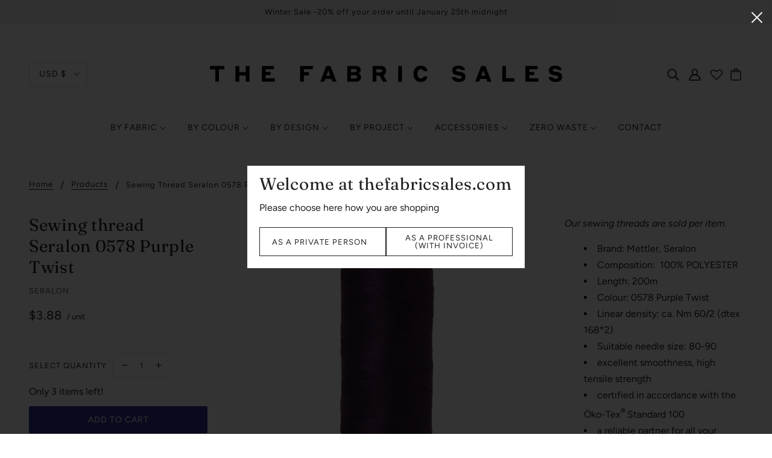

--- FILE ---
content_type: text/html; charset=utf-8
request_url: https://thefabricsales.com/en-us/products/sewing-thread-seralon-0578
body_size: 80148
content:
<!doctype html>
<html class="no-js" lang="en">
  <head><link id="TW_LINK" href="https://css.twik.io/60ce506b3136b.css" onload="TWIK_SB()" rel="stylesheet"/><script>!function(){window.TWIK_ID="60ce506b3136b",localStorage.tw_init=1;var t=document.documentElement;if(window.TWIK_SB=function(){t.style.visibility="",t.style.opacity=""},window.TWIK_RS=function(){var t=document.getElementById("TW_LINK");t&&t.parentElement&&t.parentElement.removeChild(t)},setTimeout(TWIK_RS,localStorage.tw_init?2e3:6e3),setTimeout(TWIK_SB,localStorage.tw_init?250:1e3),document.body)return TWIK_RS();t.style.visibility="hidden",t.style.opacity=0}();</script><script id="TW_SCRIPT" onload="TWIK_SB()" src="https://cdn.twik.io/tcs.js"></script>
    <!-- Blockshop Theme - Version 6.8.0 by Troop Themes - https://troopthemes.com/ -->

    <meta charset="UTF-8"> 
    <meta http-equiv="X-UA-Compatible" content="IE=edge,chrome=1">
    <meta name="viewport" content="width=device-width, initial-scale=1.0, maximum-scale=5.0">
    
      <meta name="description" content="Our sewing threads are sold per item.  Brand: Mettler, Seralon Composition:  100% POLYESTER Length: 200m  Colour: 0578 Purple Twist Linear density: ca. Nm 60/2 (dtex 168*2) Suitable needle size: 80-90 excellent smoothness, high tensile strength certified in accordance with the Öko-Tex® Standard 100 a reliable partner f">
    

    <link rel="preconnect" href="https://cdn.shopify.com" crossorigin>
    <link rel="preconnect" href="https://fonts.shopify.com" crossorigin>
    <link rel="preconnect" href="https://monorail-edge.shopifysvc.com">

    <link rel="preload" href="//thefabricsales.com/cdn/shop/t/24/assets/theme--critical.css?v=91948825984993735621692281027" as="style">
    <link rel="preload" href="//thefabricsales.com/cdn/shop/t/24/assets/theme--async.css?v=160869141610837306541727973772" as="style">
    <link rel="preload" href="//thefabricsales.com/cdn/shop/t/24/assets/lazysizes.min.js?v=153528224177489928921692281021" as="script">
    <link rel="preload" href="//thefabricsales.com/cdn/shop/t/24/assets/theme.js?v=25418853837220369361705502503" as="script">
	<script src="https://ajax.googleapis.com/ajax/libs/jquery/3.5.1/jquery.min.js"></script>
    <script type="text/javascript" src="https://cdnjs.cloudflare.com/ajax/libs/shopify-cartjs/1.1.0/rivets-cart.min.js"></script><link rel="canonical" href="https://thefabricsales.com/en-us/products/sewing-thread-seralon-0578">
      <link rel="shortcut icon" href="//thefabricsales.com/cdn/shop/files/FAVICON_32x.png?v=1665597125" type="image/png">
      <link rel="apple-touch-icon" href="//thefabricsales.com/cdn/shop/files/FAVICON_180x.png?v=1665597125">
    

    


  <meta property="og:type" content="product">
  <meta property="og:title" content="Sewing thread Seralon 0578 Purple Twist">

  
    <meta property="og:image" content="http://thefabricsales.com/cdn/shop/products/Amann_Group_Mettler-Seralon-all-purpose-thread-0578-1678_1200x.jpg?v=1584364892">
    <meta property="og:image:secure_url" content="https://thefabricsales.com/cdn/shop/products/Amann_Group_Mettler-Seralon-all-purpose-thread-0578-1678_1200x.jpg?v=1584364892">
    <meta property="og:image:width" content="800">
    <meta property="og:image:height" content="800">
  

  <meta
    property="og:price:amount"
    content="3.88"
  >
  <meta property="og:price:currency" content="USD">

  <meta itemprop="url" content="https://thefabricsales.com/en-us/products/sewing-thread-seralon-0578" />
  <meta itemprop="name" content="Sewing thread Seralon 0578 Purple Twist" />
  <meta itemprop="image" content="https://thefabricsales.com/cdn/shop/products/Amann_Group_Mettler-Seralon-all-purpose-thread-0578-1678_1000x.jpg?v=1584364892" />
  <meta itemprop="priceCurrency" content="USD" />
  
    <link itemprop="availability" href="https://schema.org/InStock" />
  
  
  
  <meta itemprop="price" content="3.88">





<meta property="og:url" content="https://thefabricsales.com/en-us/products/sewing-thread-seralon-0578">
<meta property="og:site_name" content="THE FABRIC SALES ">
<meta property="og:description" content="Our sewing threads are sold per item.  Brand: Mettler, Seralon Composition:  100% POLYESTER Length: 200m  Colour: 0578 Purple Twist Linear density: ca. Nm 60/2 (dtex 168*2) Suitable needle size: 80-90 excellent smoothness, high tensile strength certified in accordance with the Öko-Tex® Standard 100 a reliable partner f">



<meta name="twitter:card" content="summary">
<meta name="twitter:description" content="Our sewing threads are sold per item.  Brand: Mettler, Seralon Composition:  100% POLYESTER Length: 200m  Colour: 0578 Purple Twist Linear density: ca. Nm 60/2 (dtex 168*2) Suitable needle size: 80-90 excellent smoothness, high tensile strength certified in accordance with the Öko-Tex® Standard 100 a reliable partner f">


  <meta name="twitter:title" content="Sewing thread Seralon 0578 Purple Twist">

  
    <meta
      name="twitter:image"
      content="https://thefabricsales.com/cdn/shop/products/Amann_Group_Mettler-Seralon-all-purpose-thread-0578-1678_480x.jpg?v=1584364892"
    >
  



    
      <title>Sewing thread Seralon 0578 Purple Twist | THE FABRIC SALES </title>
    

    <link rel="preload" as="font" href="//thefabricsales.com/cdn/fonts/fraunces/fraunces_n4.8e6986daad4907c36a536fb8d55aaf5318c974ca.woff2" type="font/woff2" crossorigin>
<link rel="preload" as="font" href="//thefabricsales.com/cdn/fonts/figtree/figtree_n4.3c0838aba1701047e60be6a99a1b0a40ce9b8419.woff2" type="font/woff2" crossorigin>
<link rel="preload" as="font" href="//thefabricsales.com/cdn/fonts/figtree/figtree_n4.3c0838aba1701047e60be6a99a1b0a40ce9b8419.woff2" type="font/woff2" crossorigin>


<style>
  @font-face {
  font-family: Fraunces;
  font-weight: 400;
  font-style: normal;
  font-display: swap;
  src: url("//thefabricsales.com/cdn/fonts/fraunces/fraunces_n4.8e6986daad4907c36a536fb8d55aaf5318c974ca.woff2") format("woff2"),
       url("//thefabricsales.com/cdn/fonts/fraunces/fraunces_n4.879060358fafcf2c4c4b6df76c608dc301ced93b.woff") format("woff");
}

@font-face {
  font-family: Fraunces;
  font-weight: 400;
  font-style: normal;
  font-display: swap;
  src: url("//thefabricsales.com/cdn/fonts/fraunces/fraunces_n4.8e6986daad4907c36a536fb8d55aaf5318c974ca.woff2") format("woff2"),
       url("//thefabricsales.com/cdn/fonts/fraunces/fraunces_n4.879060358fafcf2c4c4b6df76c608dc301ced93b.woff") format("woff");
}

@font-face {
  font-family: Figtree;
  font-weight: 400;
  font-style: normal;
  font-display: swap;
  src: url("//thefabricsales.com/cdn/fonts/figtree/figtree_n4.3c0838aba1701047e60be6a99a1b0a40ce9b8419.woff2") format("woff2"),
       url("//thefabricsales.com/cdn/fonts/figtree/figtree_n4.c0575d1db21fc3821f17fd6617d3dee552312137.woff") format("woff");
}

@font-face {
  font-family: Figtree;
  font-weight: 700;
  font-style: normal;
  font-display: swap;
  src: url("//thefabricsales.com/cdn/fonts/figtree/figtree_n7.2fd9bfe01586148e644724096c9d75e8c7a90e55.woff2") format("woff2"),
       url("//thefabricsales.com/cdn/fonts/figtree/figtree_n7.ea05de92d862f9594794ab281c4c3a67501ef5fc.woff") format("woff");
}

@font-face {
  font-family: Figtree;
  font-weight: 400;
  font-style: normal;
  font-display: swap;
  src: url("//thefabricsales.com/cdn/fonts/figtree/figtree_n4.3c0838aba1701047e60be6a99a1b0a40ce9b8419.woff2") format("woff2"),
       url("//thefabricsales.com/cdn/fonts/figtree/figtree_n4.c0575d1db21fc3821f17fd6617d3dee552312137.woff") format("woff");
}

@font-face {
  font-family: Figtree;
  font-weight: 700;
  font-style: normal;
  font-display: swap;
  src: url("//thefabricsales.com/cdn/fonts/figtree/figtree_n7.2fd9bfe01586148e644724096c9d75e8c7a90e55.woff2") format("woff2"),
       url("//thefabricsales.com/cdn/fonts/figtree/figtree_n7.ea05de92d862f9594794ab281c4c3a67501ef5fc.woff") format("woff");
}

@font-face {
  font-family: Figtree;
  font-weight: 400;
  font-style: italic;
  font-display: swap;
  src: url("//thefabricsales.com/cdn/fonts/figtree/figtree_i4.89f7a4275c064845c304a4cf8a4a586060656db2.woff2") format("woff2"),
       url("//thefabricsales.com/cdn/fonts/figtree/figtree_i4.6f955aaaafc55a22ffc1f32ecf3756859a5ad3e2.woff") format("woff");
}

@font-face {
  font-family: Figtree;
  font-weight: 700;
  font-style: italic;
  font-display: swap;
  src: url("//thefabricsales.com/cdn/fonts/figtree/figtree_i7.06add7096a6f2ab742e09ec7e498115904eda1fe.woff2") format("woff2"),
       url("//thefabricsales.com/cdn/fonts/figtree/figtree_i7.ee584b5fcaccdbb5518c0228158941f8df81b101.woff") format("woff");
}

</style>

<style>
  :root {
    --font--section-heading--size: 28px;
    --font--block-heading--size: 20px;
    --font--heading--uppercase: normal;
    --font--paragraph--size: 16px;

    --font--heading--family: Fraunces, serif;
    --font--heading--weight: 400;
    --font--heading--normal-weight: 400;
    --font--heading--style: normal;

    --font--accent--family: Figtree, sans-serif;
    --font--accent--weight: 400;
    --font--accent--style: normal;
    --font--accent--size: 13px;

    --font--paragraph--family: Figtree, sans-serif;
    --font--paragraph--weight: 400;
    --font--paragraph--style: normal;
    --font--bolder-paragraph--weight: 700;

    --image--grabbing-icon: url('//thefabricsales.com/cdn/shop/t/24/assets/grabbing.png?v=162995541551579154171692281021');
  }
</style>

    <style>
  :root {
    --image--popup: url('//thefabricsales.com/cdn/shop/products/IMG_9147_1200x.jpg?v=1669555766');

    --color--accent: #f7f2f2;
    --color-text: #212121;
    --color-page-bg: #ffffff;
    --color-panel-bg: #f7f7f7;
    --color-badge-bdr: rgba(33, 33, 33, 0.05);
    --color-border: #e0e0e0;
    --color-button: #ffffff;
    --color-button-bg: #2f3192;
    --color--body--light: #515151;
    --color--alternative: #212121;
    --color-header: #212121;
    --color-header-bg: #ffffff;
    --color-menubar: #212121;
    --color-cart: #212121;
    --color--footer: #212121;
    --bg-color--footer: #f7f2f2;
    --color-slider-caption: #212121;
    --color-slider-caption-bg: #ffffff;
    --color-slider-button: #fff;
    --color-slider-button-bg: #130202;
    --color-slider-button-hover-bg: ;
    --color-slider-nav: #212121;
    --color-product-slider-bg: ;
    --color-featured-promo-bg: ;
    --color-social-feed-bg: ;
    --color-tabs-accordions: #f7f2f2;
  }
</style>
    <script>
  var theme = {};
  theme.assets = {};
  theme.classes = {};
  theme.partials = {};
  theme.popup = {};
  theme.settings = {};
  theme.shop = {};
  theme.swatches = {};
  theme.templates = {};
  theme.translations = {};
  theme.urls = {};
  theme.utils = {};

  theme.assets.carousel = '//thefabricsales.com/cdn/shop/t/24/assets/owl.carousel.min.js?v=77812001379152862991692281022';
  theme.assets.masonry = '//thefabricsales.com/cdn/shop/t/24/assets/masonry.min.js?v=153413113355937702121692281019';
  theme.assets.stylesheet = '//thefabricsales.com/cdn/shop/t/24/assets/theme--async.css?v=160869141610837306541727973772';

  theme.popup.enabled = false;
  theme.popup.test_mode = false;
  theme.popup.newsletter_enabled = true;
  theme.popup.social_icons_enabled = true;
  theme.popup.show_image_enabled = '21';
  theme.popup.show_image_enabled = theme.popup.show_image_enabled > 0 ? true : false;
  theme.popup.image_link = '';
  theme.popup.seconds_until = 5;
  theme.popup.page_content = '';
  theme.popup.days_until = '7';
  theme.popup.storage_key = 'troop_popup_storage';

  
  
    theme.popup.show_image_url =
      '<img src="//thefabricsales.com/cdn/shop/products/IMG_9147_1200x.jpg?v=1669555766" />';
  

  theme.settings.cart_type = 'page';
  theme.shop.money_format = "${{amount}}";
  theme.translations.newsletter_email_blank = 'Email field is blank';
  theme.translations.add_to_cart = 'Add to Cart';
  theme.translations.out_of_stock = 'Out of stock';
  theme.translations.size_chart_label = 'Size chart';
  theme.translations.low_in_stock = {
    one: 'Only 1 item left!',
    other: 'Only 2 items left!'
  };
  theme.translations.vat = {
    error: 'is not a valid VAT number',
    success: 'is a valid VAT number'
  };
  theme.urls.cart = '/en-us/cart';
  theme.urls.collections = '/en-us/collections';
  theme.urls.product_recommendations = '/en-us/recommendations/products';
  theme.urls.search = '/en-us/search';
  theme.urls.shop = 'https://thefabricsales.com';
  theme.utils.enable_external_links = true;
  theme.utils.scroll_to_active_item = true

  





  // LazySizes
  window.lazySizesConfig = window.lazySizesConfig || {};
  window.lazySizesConfig.expand = 1200;
  window.lazySizesConfig.loadMode = 3;
  window.lazySizesConfig.ricTimeout = 50;
</script>

    <script>
      function onLoadStylesheet() {
        var link = document.querySelector('link[href="' + theme.assets.stylesheet + '"]');
        link.loaded = true;
        link.dispatchEvent(new Event('load'));
      }
    </script>

    <link href="//thefabricsales.com/cdn/shop/t/24/assets/theme--critical.css?v=91948825984993735621692281027" rel="stylesheet" media="all"/>
    <link
      href="//thefabricsales.com/cdn/shop/t/24/assets/theme--async.css?v=160869141610837306541727973772"
      rel="stylesheet"
      media="print"
      onload="this.media='all';onLoadStylesheet()"
    >
    <link
      href="//thefabricsales.com/cdn/shop/t/24/assets/custom.css?v=177731134111356274651722851654"
      rel="stylesheet"
      media="print"
      onload="this.media='all';onLoadStylesheet()"
    >

    <style>

/* Add your theme customizations below */</style>

    <script src="//thefabricsales.com/cdn/shop/t/24/assets/lazysizes.min.js?v=153528224177489928921692281021" async="async"></script>
    <script src="//thefabricsales.com/cdn/shop/t/24/assets/theme.js?v=25418853837220369361705502503" defer="defer"></script>
    <script src="//thefabricsales.com/cdn/shop/t/24/assets/custom.js?v=152029159632735719851722851654" defer="defer"></script>

    

    <script>window.performance && window.performance.mark && window.performance.mark('shopify.content_for_header.start');</script><meta name="google-site-verification" content="VVpLhfUHC1fYb31IVLrFo_OfNZJA-ovmS4F3y6Rcx-0">
<meta name="google-site-verification" content="ZX4ylbgf7kSOmxbuyk1GB2KNJhlZoJ8Lj-hGWpNaA-0">
<meta name="google-site-verification" content="ejsXXgJItwx-E7cUSi2F98I-MuaVW9U6XXQnf7jWbos">
<meta id="shopify-digital-wallet" name="shopify-digital-wallet" content="/9041034/digital_wallets/dialog">
<meta name="shopify-checkout-api-token" content="ee77d00c31cf69e5ed7d9b3c150d0d09">
<meta id="in-context-paypal-metadata" data-shop-id="9041034" data-venmo-supported="false" data-environment="production" data-locale="en_US" data-paypal-v4="true" data-currency="USD">
<link rel="alternate" hreflang="x-default" href="https://thefabricsales.com/products/sewing-thread-seralon-0578">
<link rel="alternate" hreflang="en" href="https://thefabricsales.com/products/sewing-thread-seralon-0578">
<link rel="alternate" hreflang="fr" href="https://thefabricsales.com/fr/products/sewing-thread-seralon-0578">
<link rel="alternate" hreflang="nl" href="https://thefabricsales.com/nl/products/sewing-thread-seralon-0578">
<link rel="alternate" hreflang="en-US" href="https://thefabricsales.com/en-us/products/sewing-thread-seralon-0578">
<link rel="alternate" type="application/json+oembed" href="https://thefabricsales.com/en-us/products/sewing-thread-seralon-0578.oembed">
<script async="async" src="/checkouts/internal/preloads.js?locale=en-US"></script>
<link rel="preconnect" href="https://shop.app" crossorigin="anonymous">
<script async="async" src="https://shop.app/checkouts/internal/preloads.js?locale=en-US&shop_id=9041034" crossorigin="anonymous"></script>
<script id="apple-pay-shop-capabilities" type="application/json">{"shopId":9041034,"countryCode":"BE","currencyCode":"USD","merchantCapabilities":["supports3DS"],"merchantId":"gid:\/\/shopify\/Shop\/9041034","merchantName":"THE FABRIC SALES ","requiredBillingContactFields":["postalAddress","email"],"requiredShippingContactFields":["postalAddress","email"],"shippingType":"shipping","supportedNetworks":["visa","maestro","masterCard","amex"],"total":{"type":"pending","label":"THE FABRIC SALES ","amount":"1.00"},"shopifyPaymentsEnabled":true,"supportsSubscriptions":true}</script>
<script id="shopify-features" type="application/json">{"accessToken":"ee77d00c31cf69e5ed7d9b3c150d0d09","betas":["rich-media-storefront-analytics"],"domain":"thefabricsales.com","predictiveSearch":true,"shopId":9041034,"locale":"en"}</script>
<script>var Shopify = Shopify || {};
Shopify.shop = "the-fabric-sales-shop.myshopify.com";
Shopify.locale = "en";
Shopify.currency = {"active":"USD","rate":"1.1910642"};
Shopify.country = "US";
Shopify.theme = {"name":"MEDITO (LIVE)","id":152030314830,"schema_name":"Blockshop","schema_version":"6.8.0","theme_store_id":null,"role":"main"};
Shopify.theme.handle = "null";
Shopify.theme.style = {"id":null,"handle":null};
Shopify.cdnHost = "thefabricsales.com/cdn";
Shopify.routes = Shopify.routes || {};
Shopify.routes.root = "/en-us/";</script>
<script type="module">!function(o){(o.Shopify=o.Shopify||{}).modules=!0}(window);</script>
<script>!function(o){function n(){var o=[];function n(){o.push(Array.prototype.slice.apply(arguments))}return n.q=o,n}var t=o.Shopify=o.Shopify||{};t.loadFeatures=n(),t.autoloadFeatures=n()}(window);</script>
<script>
  window.ShopifyPay = window.ShopifyPay || {};
  window.ShopifyPay.apiHost = "shop.app\/pay";
  window.ShopifyPay.redirectState = null;
</script>
<script id="shop-js-analytics" type="application/json">{"pageType":"product"}</script>
<script defer="defer" async type="module" src="//thefabricsales.com/cdn/shopifycloud/shop-js/modules/v2/client.init-shop-cart-sync_CG-L-Qzi.en.esm.js"></script>
<script defer="defer" async type="module" src="//thefabricsales.com/cdn/shopifycloud/shop-js/modules/v2/chunk.common_B8yXDTDb.esm.js"></script>
<script type="module">
  await import("//thefabricsales.com/cdn/shopifycloud/shop-js/modules/v2/client.init-shop-cart-sync_CG-L-Qzi.en.esm.js");
await import("//thefabricsales.com/cdn/shopifycloud/shop-js/modules/v2/chunk.common_B8yXDTDb.esm.js");

  window.Shopify.SignInWithShop?.initShopCartSync?.({"fedCMEnabled":true,"windoidEnabled":true});

</script>
<script>
  window.Shopify = window.Shopify || {};
  if (!window.Shopify.featureAssets) window.Shopify.featureAssets = {};
  window.Shopify.featureAssets['shop-js'] = {"shop-cart-sync":["modules/v2/client.shop-cart-sync_C7TtgCZT.en.esm.js","modules/v2/chunk.common_B8yXDTDb.esm.js"],"shop-button":["modules/v2/client.shop-button_aOcg-RjH.en.esm.js","modules/v2/chunk.common_B8yXDTDb.esm.js"],"init-fed-cm":["modules/v2/client.init-fed-cm_DGh7x7ZX.en.esm.js","modules/v2/chunk.common_B8yXDTDb.esm.js"],"init-windoid":["modules/v2/client.init-windoid_C5PxDKWE.en.esm.js","modules/v2/chunk.common_B8yXDTDb.esm.js"],"init-shop-email-lookup-coordinator":["modules/v2/client.init-shop-email-lookup-coordinator_D-37GF_a.en.esm.js","modules/v2/chunk.common_B8yXDTDb.esm.js"],"shop-cash-offers":["modules/v2/client.shop-cash-offers_DkchToOx.en.esm.js","modules/v2/chunk.common_B8yXDTDb.esm.js","modules/v2/chunk.modal_dvVUSHam.esm.js"],"init-shop-cart-sync":["modules/v2/client.init-shop-cart-sync_CG-L-Qzi.en.esm.js","modules/v2/chunk.common_B8yXDTDb.esm.js"],"shop-toast-manager":["modules/v2/client.shop-toast-manager_BmSBWum3.en.esm.js","modules/v2/chunk.common_B8yXDTDb.esm.js"],"pay-button":["modules/v2/client.pay-button_Cw45D1uM.en.esm.js","modules/v2/chunk.common_B8yXDTDb.esm.js"],"avatar":["modules/v2/client.avatar_BTnouDA3.en.esm.js"],"shop-login-button":["modules/v2/client.shop-login-button_DrVPCwAQ.en.esm.js","modules/v2/chunk.common_B8yXDTDb.esm.js","modules/v2/chunk.modal_dvVUSHam.esm.js"],"init-customer-accounts":["modules/v2/client.init-customer-accounts_BNYsaOzg.en.esm.js","modules/v2/client.shop-login-button_DrVPCwAQ.en.esm.js","modules/v2/chunk.common_B8yXDTDb.esm.js","modules/v2/chunk.modal_dvVUSHam.esm.js"],"init-customer-accounts-sign-up":["modules/v2/client.init-customer-accounts-sign-up_pIEGEpjr.en.esm.js","modules/v2/client.shop-login-button_DrVPCwAQ.en.esm.js","modules/v2/chunk.common_B8yXDTDb.esm.js","modules/v2/chunk.modal_dvVUSHam.esm.js"],"init-shop-for-new-customer-accounts":["modules/v2/client.init-shop-for-new-customer-accounts_BIu2e6le.en.esm.js","modules/v2/client.shop-login-button_DrVPCwAQ.en.esm.js","modules/v2/chunk.common_B8yXDTDb.esm.js","modules/v2/chunk.modal_dvVUSHam.esm.js"],"shop-follow-button":["modules/v2/client.shop-follow-button_B6YY9G4U.en.esm.js","modules/v2/chunk.common_B8yXDTDb.esm.js","modules/v2/chunk.modal_dvVUSHam.esm.js"],"lead-capture":["modules/v2/client.lead-capture_o2hOda6W.en.esm.js","modules/v2/chunk.common_B8yXDTDb.esm.js","modules/v2/chunk.modal_dvVUSHam.esm.js"],"checkout-modal":["modules/v2/client.checkout-modal_NoX7b1qq.en.esm.js","modules/v2/chunk.common_B8yXDTDb.esm.js","modules/v2/chunk.modal_dvVUSHam.esm.js"],"shop-login":["modules/v2/client.shop-login_DA8-MZ-E.en.esm.js","modules/v2/chunk.common_B8yXDTDb.esm.js","modules/v2/chunk.modal_dvVUSHam.esm.js"],"payment-terms":["modules/v2/client.payment-terms_BFsudFhJ.en.esm.js","modules/v2/chunk.common_B8yXDTDb.esm.js","modules/v2/chunk.modal_dvVUSHam.esm.js"]};
</script>
<script>(function() {
  var isLoaded = false;
  function asyncLoad() {
    if (isLoaded) return;
    isLoaded = true;
    var urls = ["https:\/\/static.klaviyo.com\/onsite\/js\/klaviyo.js?company_id=XthVUD\u0026shop=the-fabric-sales-shop.myshopify.com","https:\/\/static.klaviyo.com\/onsite\/js\/klaviyo.js?company_id=XthVUD\u0026shop=the-fabric-sales-shop.myshopify.com","\/\/swymv3free-01.azureedge.net\/code\/swym-shopify.js?shop=the-fabric-sales-shop.myshopify.com"];
    for (var i = 0; i < urls.length; i++) {
      var s = document.createElement('script');
      s.type = 'text/javascript';
      s.async = true;
      s.src = urls[i];
      var x = document.getElementsByTagName('script')[0];
      x.parentNode.insertBefore(s, x);
    }
  };
  if(window.attachEvent) {
    window.attachEvent('onload', asyncLoad);
  } else {
    window.addEventListener('load', asyncLoad, false);
  }
})();</script>
<script id="__st">var __st={"a":9041034,"offset":3600,"reqid":"420f78bd-bcfc-4680-b917-6cf63bca3c8f-1767840744","pageurl":"thefabricsales.com\/en-us\/products\/sewing-thread-seralon-0578","u":"a9290842e531","p":"product","rtyp":"product","rid":4427589091443};</script>
<script>window.ShopifyPaypalV4VisibilityTracking = true;</script>
<script id="captcha-bootstrap">!function(){'use strict';const t='contact',e='account',n='new_comment',o=[[t,t],['blogs',n],['comments',n],[t,'customer']],c=[[e,'customer_login'],[e,'guest_login'],[e,'recover_customer_password'],[e,'create_customer']],r=t=>t.map((([t,e])=>`form[action*='/${t}']:not([data-nocaptcha='true']) input[name='form_type'][value='${e}']`)).join(','),a=t=>()=>t?[...document.querySelectorAll(t)].map((t=>t.form)):[];function s(){const t=[...o],e=r(t);return a(e)}const i='password',u='form_key',d=['recaptcha-v3-token','g-recaptcha-response','h-captcha-response',i],f=()=>{try{return window.sessionStorage}catch{return}},m='__shopify_v',_=t=>t.elements[u];function p(t,e,n=!1){try{const o=window.sessionStorage,c=JSON.parse(o.getItem(e)),{data:r}=function(t){const{data:e,action:n}=t;return t[m]||n?{data:e,action:n}:{data:t,action:n}}(c);for(const[e,n]of Object.entries(r))t.elements[e]&&(t.elements[e].value=n);n&&o.removeItem(e)}catch(o){console.error('form repopulation failed',{error:o})}}const l='form_type',E='cptcha';function T(t){t.dataset[E]=!0}const w=window,h=w.document,L='Shopify',v='ce_forms',y='captcha';let A=!1;((t,e)=>{const n=(g='f06e6c50-85a8-45c8-87d0-21a2b65856fe',I='https://cdn.shopify.com/shopifycloud/storefront-forms-hcaptcha/ce_storefront_forms_captcha_hcaptcha.v1.5.2.iife.js',D={infoText:'Protected by hCaptcha',privacyText:'Privacy',termsText:'Terms'},(t,e,n)=>{const o=w[L][v],c=o.bindForm;if(c)return c(t,g,e,D).then(n);var r;o.q.push([[t,g,e,D],n]),r=I,A||(h.body.append(Object.assign(h.createElement('script'),{id:'captcha-provider',async:!0,src:r})),A=!0)});var g,I,D;w[L]=w[L]||{},w[L][v]=w[L][v]||{},w[L][v].q=[],w[L][y]=w[L][y]||{},w[L][y].protect=function(t,e){n(t,void 0,e),T(t)},Object.freeze(w[L][y]),function(t,e,n,w,h,L){const[v,y,A,g]=function(t,e,n){const i=e?o:[],u=t?c:[],d=[...i,...u],f=r(d),m=r(i),_=r(d.filter((([t,e])=>n.includes(e))));return[a(f),a(m),a(_),s()]}(w,h,L),I=t=>{const e=t.target;return e instanceof HTMLFormElement?e:e&&e.form},D=t=>v().includes(t);t.addEventListener('submit',(t=>{const e=I(t);if(!e)return;const n=D(e)&&!e.dataset.hcaptchaBound&&!e.dataset.recaptchaBound,o=_(e),c=g().includes(e)&&(!o||!o.value);(n||c)&&t.preventDefault(),c&&!n&&(function(t){try{if(!f())return;!function(t){const e=f();if(!e)return;const n=_(t);if(!n)return;const o=n.value;o&&e.removeItem(o)}(t);const e=Array.from(Array(32),(()=>Math.random().toString(36)[2])).join('');!function(t,e){_(t)||t.append(Object.assign(document.createElement('input'),{type:'hidden',name:u})),t.elements[u].value=e}(t,e),function(t,e){const n=f();if(!n)return;const o=[...t.querySelectorAll(`input[type='${i}']`)].map((({name:t})=>t)),c=[...d,...o],r={};for(const[a,s]of new FormData(t).entries())c.includes(a)||(r[a]=s);n.setItem(e,JSON.stringify({[m]:1,action:t.action,data:r}))}(t,e)}catch(e){console.error('failed to persist form',e)}}(e),e.submit())}));const S=(t,e)=>{t&&!t.dataset[E]&&(n(t,e.some((e=>e===t))),T(t))};for(const o of['focusin','change'])t.addEventListener(o,(t=>{const e=I(t);D(e)&&S(e,y())}));const B=e.get('form_key'),M=e.get(l),P=B&&M;t.addEventListener('DOMContentLoaded',(()=>{const t=y();if(P)for(const e of t)e.elements[l].value===M&&p(e,B);[...new Set([...A(),...v().filter((t=>'true'===t.dataset.shopifyCaptcha))])].forEach((e=>S(e,t)))}))}(h,new URLSearchParams(w.location.search),n,t,e,['guest_login'])})(!0,!0)}();</script>
<script integrity="sha256-4kQ18oKyAcykRKYeNunJcIwy7WH5gtpwJnB7kiuLZ1E=" data-source-attribution="shopify.loadfeatures" defer="defer" src="//thefabricsales.com/cdn/shopifycloud/storefront/assets/storefront/load_feature-a0a9edcb.js" crossorigin="anonymous"></script>
<script crossorigin="anonymous" defer="defer" src="//thefabricsales.com/cdn/shopifycloud/storefront/assets/shopify_pay/storefront-65b4c6d7.js?v=20250812"></script>
<script data-source-attribution="shopify.dynamic_checkout.dynamic.init">var Shopify=Shopify||{};Shopify.PaymentButton=Shopify.PaymentButton||{isStorefrontPortableWallets:!0,init:function(){window.Shopify.PaymentButton.init=function(){};var t=document.createElement("script");t.src="https://thefabricsales.com/cdn/shopifycloud/portable-wallets/latest/portable-wallets.en.js",t.type="module",document.head.appendChild(t)}};
</script>
<script data-source-attribution="shopify.dynamic_checkout.buyer_consent">
  function portableWalletsHideBuyerConsent(e){var t=document.getElementById("shopify-buyer-consent"),n=document.getElementById("shopify-subscription-policy-button");t&&n&&(t.classList.add("hidden"),t.setAttribute("aria-hidden","true"),n.removeEventListener("click",e))}function portableWalletsShowBuyerConsent(e){var t=document.getElementById("shopify-buyer-consent"),n=document.getElementById("shopify-subscription-policy-button");t&&n&&(t.classList.remove("hidden"),t.removeAttribute("aria-hidden"),n.addEventListener("click",e))}window.Shopify?.PaymentButton&&(window.Shopify.PaymentButton.hideBuyerConsent=portableWalletsHideBuyerConsent,window.Shopify.PaymentButton.showBuyerConsent=portableWalletsShowBuyerConsent);
</script>
<script data-source-attribution="shopify.dynamic_checkout.cart.bootstrap">document.addEventListener("DOMContentLoaded",(function(){function t(){return document.querySelector("shopify-accelerated-checkout-cart, shopify-accelerated-checkout")}if(t())Shopify.PaymentButton.init();else{new MutationObserver((function(e,n){t()&&(Shopify.PaymentButton.init(),n.disconnect())})).observe(document.body,{childList:!0,subtree:!0})}}));
</script>
<script id='scb4127' type='text/javascript' async='' src='https://thefabricsales.com/cdn/shopifycloud/privacy-banner/storefront-banner.js'></script><link id="shopify-accelerated-checkout-styles" rel="stylesheet" media="screen" href="https://thefabricsales.com/cdn/shopifycloud/portable-wallets/latest/accelerated-checkout-backwards-compat.css" crossorigin="anonymous">
<style id="shopify-accelerated-checkout-cart">
        #shopify-buyer-consent {
  margin-top: 1em;
  display: inline-block;
  width: 100%;
}

#shopify-buyer-consent.hidden {
  display: none;
}

#shopify-subscription-policy-button {
  background: none;
  border: none;
  padding: 0;
  text-decoration: underline;
  font-size: inherit;
  cursor: pointer;
}

#shopify-subscription-policy-button::before {
  box-shadow: none;
}

      </style>

<script>window.performance && window.performance.mark && window.performance.mark('shopify.content_for_header.end');</script>
  
  
    


<script type="text/javascript">
  function initAppmate(Appmate){
    Appmate.wk.on({
      'click [data-wk-add-product]': eventHandler(function(){
        var productId = this.getAttribute('data-wk-add-product');
        var select = Appmate.wk.$('form select[name="id"]');
        var variantId = select.length ? select.val() : undefined;
        Appmate.wk.addProduct(productId, variantId).then(function(product) {
          var variant = product.selected_or_first_available_variant || {};
          sendTracking({
            hitType: 'event',
            eventCategory: 'Wishlist',
            eventAction: 'WK Added Product',
            eventLabel: 'Wishlist King',
          }, {
            id: variant.sku || variant.id,
            name: product.title,
            category: product.type,
            brand: product.vendor,
            variant: variant.title,
            price: variant.price
          }, {
            list: "" || undefined
          });
        });
      }),
      'click [data-wk-remove-product]': eventHandler(function(){
        var productId = this.getAttribute('data-wk-remove-product');
        Appmate.wk.removeProduct(productId).then(function(product) {
          var variant = product.selected_or_first_available_variant || {};
          sendTracking({
            hitType: 'event',
            eventCategory: 'Wishlist',
            eventAction: 'WK Removed Product',
            eventLabel: 'Wishlist King',
          }, {
            id: variant.sku || variant.id,
            name: product.title,
            category: product.type,
            brand: product.vendor,
            variant: variant.title,
            price: variant.price
          }, {
            list: "" || undefined
          });
        });
      }),
      'click [data-wk-remove-item]': eventHandler(function(){
        var itemId = this.getAttribute('data-wk-remove-item');
        fadeOrNot(this, function() {
          Appmate.wk.removeItem(itemId).then(function(product){
            var variant = product.selected_or_first_available_variant || {};
            sendTracking({
              hitType: 'event',
              eventCategory: 'Wishlist',
              eventAction: 'WK Removed Product',
              eventLabel: 'Wishlist King',
            }, {
              id: variant.sku || variant.id,
              name: product.title,
              category: product.type,
              brand: product.vendor,
              variant: variant.title,
              price: variant.price
            }, {
              list: "" || undefined
            });
          });
        });
      }),
      'click [data-wk-clear-wishlist]': eventHandler(function(){
        var wishlistId = this.getAttribute('data-wk-clear-wishlist');
        Appmate.wk.clear(wishlistId).then(function() {
          sendTracking({
            hitType: 'event',
            eventCategory: 'Wishlist',
            eventAction: 'WK Cleared Wishlist',
            eventLabel: 'Wishlist King',
          });
        });
      }),
      'click [data-wk-share]': eventHandler(function(){
        var params = {
          wkShareService: this.getAttribute("data-wk-share-service"),
          wkShare: this.getAttribute("data-wk-share"),
          wkShareImage: this.getAttribute("data-wk-share-image")
        };
        var shareLink = Appmate.wk.getShareLink(params);

        sendTracking({
          hitType: 'event',
          eventCategory: 'Wishlist',
          eventAction: 'WK Shared Wishlist (' + params.wkShareService + ')',
          eventLabel: 'Wishlist King',
        });

        switch (params.wkShareService) {
          case 'link':
            Appmate.wk.$('#wk-share-link-text').addClass('wk-visible').find('.wk-text').html(shareLink);
            var copyButton = Appmate.wk.$('#wk-share-link-text .wk-clipboard');
            var copyText = copyButton.html();
            var clipboard = Appmate.wk.clipboard(copyButton[0]);
            clipboard.on('success', function(e) {
              copyButton.html('copied');
              setTimeout(function(){
                copyButton.html(copyText);
              }, 2000);
            });
            break;
          case 'email':
            window.location.href = shareLink;
            break;
          case 'contact':
            var contactUrl = '/pages/contact';
            var message = 'Here is the link to my list:\n' + shareLink;
            window.location.href=contactUrl + '?message=' + encodeURIComponent(message);
            break;
          default:
            window.open(
              shareLink,
              'wishlist_share',
              'height=590, width=770, toolbar=no, menubar=no, scrollbars=no, resizable=no, location=no, directories=no, status=no'
            );
        }
      }),
      'click [data-wk-move-to-cart]': eventHandler(function(){
        var $elem = Appmate.wk.$(this);
        $form = $elem.parents('form');
        $elem.prop("disabled", true);

        var item = this.getAttribute('data-wk-move-to-cart');
        var formData = $form.serialize();

        fadeOrNot(this, function(){
          Appmate.wk
          .moveToCart(item, formData)
          .then(function(product){
            $elem.prop("disabled", false);

            var variant = product.selected_or_first_available_variant || {};
            sendTracking({
              hitType: 'event',
              eventCategory: 'Wishlist',
              eventAction: 'WK Added to Cart',
              eventLabel: 'Wishlist King',
              hitCallback: function() {
                window.scrollTo(0, 0);
                location.reload();
              }
            }, {
              id: variant.sku || variant.id,
              name: product.title,
              category: product.type,
              brand: product.vendor,
              variant: variant.title,
              price: variant.price,
              quantity: 1,
            }, {
              list: "" || undefined
            });
          });
        });
      }),
      'render .wk-option-select': function(elem){
        appmateOptionSelect(elem);
      },
      'login-required': function (intent) {
        var redirect = {
          path: window.location.pathname,
          intent: intent
        };
        window.location = '/account/login?wk-redirect=' + encodeURIComponent(JSON.stringify(redirect));
      },
      'ready': function () {
        fillContactForm();

        var redirect = Appmate.wk.getQueryParam('wk-redirect');
        if (redirect) {
          Appmate.wk.addLoginRedirect(Appmate.wk.$('#customer_login'), JSON.parse(redirect));
        }
        var intent = Appmate.wk.getQueryParam('wk-intent');
        if (intent) {
          intent = JSON.parse(intent);
          switch (intent.action) {
            case 'addProduct':
              Appmate.wk.addProduct(intent.product, intent.variant)
              break;
            default:
              console.warn('Wishlist King: Intent not implemented', intent)
          }
          if (window.history && window.history.pushState) {
            history.pushState(null, null, window.location.pathname);
          }
        }
      }
    });

    Appmate.init({
      shop: {
        domain: 'the-fabric-sales-shop.myshopify.com'
      },
      session: {
        customer: ''
      },
      globals: {
        settings: {
          app_wk_icon: 'heart',
          app_wk_share_position: 'top',
          app_wk_products_per_row: 4,
          money_format: '${{amount}}',
          root_url: ''
        },
        customer: '',
        customer_accounts_enabled: true,
      },
      wishlist: {
        filter: function(product) {
          return !product.hidden;
        },
        loginRequired: false,
        handle: '/en-us/pages/wishlist',
        proxyHandle: "/a/wk",
        share: {
          handle: "/en-us/pages/shared-wishlist",
          title: 'My Wishlist',
          description: 'Check out some of my favorite things @ THE FABRIC SALES .',
          imageTitle: 'THE FABRIC SALES ',
          hashTags: 'wishlist',
          twitterUser: false // will be used with via
        }
      }
    });

    function sendTracking(event, product, action) {
      if (typeof fbq === 'function') {
        switch (event.eventAction) {
          case "WK Added Product":
            fbq('track', 'AddToWishlist', {
              value: product.price,
              currency: 'EUR'
            });
            break;
        }
      }
      if (typeof ga === 'function') {
        if (product) {
          delete product.price;
          ga('ec:addProduct', product);
        }

        if (action) {
          ga('ec:setAction', 'click', action);
        }

        if (event) {
          ga('send', event);
        }

        if (!ga.loaded) {
          event && event.hitCallback && event.hitCallback()
        }
      } else {
        event && event.hitCallback && event.hitCallback()
      }
    }

    function fillContactForm() {
      document.addEventListener('DOMContentLoaded', fillContactForm)
      if (document.getElementById('contact_form')) {
        var message = Appmate.wk.getQueryParam('message');
        var bodyElement = document.querySelector("#contact_form textarea[name='contact[body]']");
        if (bodyElement && message) {
          bodyElement.value = message;
        }
      }
    }

    function eventHandler (callback) {
      return function (event) {
        if (typeof callback === 'function') {
          callback.call(this, event)
        }
        if (event) {
          event.preventDefault();
          event.stopPropagation();
        }
      }
    }

    function fadeOrNot(elem, callback){
      if (typeof $ !== "function") {
        callback();
        return;
      }
      var $elem = $(elem);
  	  if ($elem.parents('.wk-fadeout').length) {
        $elem.parents('.wk-fadeout').fadeOut(callback);
      } else {
        callback();
      }
    }
  }
</script>



<script
  id="wishlist-icon-filled"
  data="wishlist"
  type="text/x-template"
  app="wishlist-king"
>
  {% if settings.app_wk_icon == "heart" %}
    <svg version='1.1' xmlns='https://www.w3.org/2000/svg' width='64' height='64' viewBox='0 0 64 64'>
      <path d='M47.199 4c-6.727 0-12.516 5.472-15.198 11.188-2.684-5.715-8.474-11.188-15.201-11.188-9.274 0-16.8 7.527-16.8 16.802 0 18.865 19.031 23.812 32.001 42.464 12.26-18.536 31.999-24.2 31.999-42.464 0-9.274-7.527-16.802-16.801-16.802z' fill='#000'></path>
    </svg>
  {% elsif settings.app_wk_icon == "star" %}
    <svg version='1.1' xmlns='https://www.w3.org/2000/svg' width='64' height='60.9' viewBox='0 0 64 64'>
      <path d='M63.92,23.25a1.5,1.5,0,0,0-1.39-1H40.3L33.39,1.08A1.5,1.5,0,0,0,32,0h0a1.49,1.49,0,0,0-1.39,1L23.7,22.22H1.47a1.49,1.49,0,0,0-1.39,1A1.39,1.39,0,0,0,.6,24.85l18,13L11.65,59a1.39,1.39,0,0,0,.51,1.61,1.47,1.47,0,0,0,.88.3,1.29,1.29,0,0,0,.88-0.3l18-13.08L50,60.68a1.55,1.55,0,0,0,1.76,0,1.39,1.39,0,0,0,.51-1.61l-6.9-21.14,18-13A1.45,1.45,0,0,0,63.92,23.25Z' fill='#be8508'></path>
    </svg>
  {% endif %}
</script>

<script
  id="wishlist-icon-empty"
  data="wishlist"
  type="text/x-template"
  app="wishlist-king"
>
  {% if settings.app_wk_icon == "heart" %}
    <svg version='1.1' xmlns='https://www.w3.org/2000/svg' width='64px' height='60.833px' viewBox='0 0 64 60.833'>
      <path stroke='#000' stroke-width='5' stroke-miterlimit='10' fill-opacity='0' d='M45.684,2.654c-6.057,0-11.27,4.927-13.684,10.073 c-2.417-5.145-7.63-10.073-13.687-10.073c-8.349,0-15.125,6.776-15.125,15.127c0,16.983,17.134,21.438,28.812,38.231 c11.038-16.688,28.811-21.787,28.811-38.231C60.811,9.431,54.033,2.654,45.684,2.654z'/>
    </svg>
  {% elsif settings.app_wk_icon == "star" %}
    <svg version='1.1' xmlns='https://www.w3.org/2000/svg' width='64' height='60.9' viewBox='0 0 64 64'>
      <path d='M63.92,23.25a1.5,1.5,0,0,0-1.39-1H40.3L33.39,1.08A1.5,1.5,0,0,0,32,0h0a1.49,1.49,0,0,0-1.39,1L23.7,22.22H1.47a1.49,1.49,0,0,0-1.39,1A1.39,1.39,0,0,0,.6,24.85l18,13L11.65,59a1.39,1.39,0,0,0,.51,1.61,1.47,1.47,0,0,0,.88.3,1.29,1.29,0,0,0,.88-0.3l18-13.08L50,60.68a1.55,1.55,0,0,0,1.76,0,1.39,1.39,0,0,0,.51-1.61l-6.9-21.14,18-13A1.45,1.45,0,0,0,63.92,23.25ZM42.75,36.18a1.39,1.39,0,0,0-.51,1.61l5.81,18L32.85,44.69a1.41,1.41,0,0,0-1.67,0L15.92,55.74l5.81-18a1.39,1.39,0,0,0-.51-1.61L6,25.12H24.7a1.49,1.49,0,0,0,1.39-1L32,6.17l5.81,18a1.5,1.5,0,0,0,1.39,1H58Z' fill='#be8508'></path>
    </svg>
  {% endif %}
</script>

<script
  id="wishlist-icon-remove"
  data="wishlist"
  type="text/x-template"
  app="wishlist-king"
>
  <svg role="presentation" viewBox="0 0 16 14">
    <path d="M15 0L1 14m14 0L1 0" stroke="currentColor" fill="none" fill-rule="evenodd"></path>
  </svg>
</script>

<script
  id="wishlist-link"
  data="wishlist"
  type="text/x-template"
  app="wishlist-king"
>
  {% if wishlist.item_count %}
    {% assign link_icon = 'wishlist-icon-filled' %}
  {% else %}
    {% assign link_icon = 'wishlist-icon-empty' %}
  {% endif %}
  <a href="{{ wishlist.url }}" class="wk-link wk-{{ wishlist.state }}" title="View Wishlist"><div class="wk-icon">{% include link_icon %}</div><span class="wk-label">Wishlist</span> <span class="wk-count">({{ wishlist.item_count }})</span></a>
</script>

<script
  id="wishlist-link-li"
  data="wishlist"
  type="text/x-template"
  app="wishlist-king"
>
  <li class="wishlist-link-li wk-{{ wishlist.state }}">
    {% include 'wishlist-link' %}
  </li>
</script>

<script
  id="wishlist-button-product"
  data="product"
  type="text/x-template"
  app="wishlist-king"
>
  {% if product.in_wishlist %}
    {% assign btn_text = 'In Wishlist' %}
    {% assign btn_title = 'Remove from Wishlist' %}
    {% assign btn_action = 'wk-remove-product' %}
    {% assign btn_icon = 'wishlist-icon-filled' %}
  {% else %}
    {% assign btn_text = 'Add to Wishlist' %}
    {% assign btn_title = 'Add to Wishlist' %}
    {% assign btn_action = 'wk-add-product' %}
    {% assign btn_icon = 'wishlist-icon-empty' %}
  {% endif %}

  <button type="button" class="wk-button-product {{ btn_action }}" title="{{ btn_title }}" data-{{ btn_action }}="{{ product.id }}">
    <div class="wk-icon">
      {% include btn_icon %}
    </div>
    <span class="wk-label">{{ btn_text }}</span>
  </button>
</script>

<script
  id="wishlist-button-collection"
  data="product"
  type="text/x-template"
  app="wishlist-king"
>
  {% if product.in_wishlist %}
    {% assign btn_text = 'In Wishlist' %}
    {% assign btn_title = 'Remove from Wishlist' %}
    {% assign btn_action = 'wk-remove-product' %}
    {% assign btn_icon = 'wishlist-icon-filled' %}
  {% else %}
    {% assign btn_text = 'Add to Wishlist' %}
    {% assign btn_title = 'Add to Wishlist' %}
    {% assign btn_action = 'wk-add-product' %}
    {% assign btn_icon = 'wishlist-icon-empty' %}
  {% endif %}

  <button type="button" class="wk-button-collection {{ btn_action }}" title="{{ btn_title }}" data-{{ btn_action }}="{{ product.id }}">
    <div class="wk-icon">
      {% include btn_icon %}
    </div>
    <span class="wk-label">{{ btn_text }}</span>
  </button>
</script>

<script
  id="wishlist-button-wishlist-page"
  data="product"
  type="text/x-template"
  app="wishlist-king"
>
  {% if wishlist.read_only %}
    {% assign item_id = product.id %}
  {% else %}
    {% assign item_id = product.wishlist_item_id %}
  {% endif %}

  {% assign add_class = '' %}
  {% if product.in_wishlist and wishlist.read_only == true %}
    {% assign btn_text = 'In Wishlist' %}
    {% assign btn_title = 'Remove from Wishlist' %}
    {% assign btn_action = 'wk-remove-product' %}
    {% assign btn_icon = 'wishlist-icon-filled' %}
  {% elsif product.in_wishlist and wishlist.read_only == false %}
    {% assign btn_text = 'In Wishlist' %}
    {% assign btn_title = 'Remove from Wishlist' %}
    {% assign btn_action = 'wk-remove-item' %}
    {% assign btn_icon = 'wishlist-icon-remove' %}
    {% assign add_class = 'wk-with-hover' %}
  {% else %}
    {% assign btn_text = 'Add to Wishlist' %}
    {% assign btn_title = 'Add to Wishlist' %}
    {% assign btn_action = 'wk-add-product' %}
    {% assign btn_icon = 'wishlist-icon-empty' %}
    {% assign add_class = 'wk-with-hover' %}
  {% endif %}

  <button type="button" class="wk-button-wishlist-page {{ btn_action }} {{ add_class }}" title="{{ btn_title }}" data-{{ btn_action }}="{{ item_id }}">
    <div class="wk-icon">
      {% include btn_icon %}
    </div>
    <span class="wk-label">{{ btn_text }}</span>
  </button>
</script>

<script
  id="wishlist-button-wishlist-clear"
  data="wishlist"
  type="text/x-template"
  app="wishlist-king"
>
  {% assign btn_text = 'Clear Wishlist' %}
  {% assign btn_title = 'Clear Wishlist' %}
  {% assign btn_class = 'wk-button-wishlist-clear' %}

  <button type="button" class="{{ btn_class }}" title="{{ btn_title }}" data-wk-clear-wishlist="{{ wishlist.permaId }}">
    <span class="wk-label">{{ btn_text }}</span>
  </button>
</script>

<script
  id="wishlist-shared"
  data="shared_wishlist"
  type="text/x-template"
  app="wishlist-king"
>
  {% assign wishlist = shared_wishlist %}
  {% include 'wishlist-collection' with wishlist %}
</script>

<script
  id="wishlist-collection"
  data="wishlist"
  type="text/x-template"
  app="wishlist-king"
>
  <div class='wishlist-collection'>
  {% if wishlist.item_count == 0 %}
    {% include 'wishlist-collection-empty' %}
  {% else %}
    {% if customer_accounts_enabled and customer == false and wishlist.read_only == false %}
      {% include 'wishlist-collection-login-note' %}
    {% endif %}

    {% if settings.app_wk_share_position == "top" %}
      {% unless wishlist.read_only %}
        {% include 'wishlist-collection-share' %}
      {% endunless %}
    {% endif %}

    {% include 'wishlist-collection-loop' %}

    {% if settings.app_wk_share_position == "bottom" %}
      {% unless wishlist.read_only %}
        {% include 'wishlist-collection-share' %}
      {% endunless %}
    {% endif %}

    {% unless wishlist.read_only %}
      {% include 'wishlist-button-wishlist-clear' %}
    {% endunless %}
  {% endif %}
  </div>
</script>

<script
  id="wishlist-collection-empty"
  data="wishlist"
  type="text/x-template"
  app="wishlist-king"
>
  <div class="wk-row">
    <div class="wk-span12">
      <h3 class="wk-wishlist-empty-note">Your wishlist is empty!</h3>
    </div>
  </div>
</script>

<script
  id="wishlist-collection-login-note"
  data="wishlist"
  type="text/x-template"
  app="wishlist-king"
>
  <div class="wk-row">
    <p class="wk-span12 wk-login-note">
      To permanently save your wishlist please <a href="/account/login">login</a> or <a href="/account/register">sign up</a>.
    </p>
  </div>
</script>

<script
  id="wishlist-collection-share"
  data="wishlist"
  type="text/x-template"
  app="wishlist-king"
>
  <h3 id="wk-share-head">Share Wishlist</h3>
  <ul id="wk-share-list">
    <li>{% include 'wishlist-share-button-fb' %}</li>
    <li>{% include 'wishlist-share-button-pinterest' %}</li>
    <li>{% include 'wishlist-share-button-twitter' %}</li>
    <li>{% include 'wishlist-share-button-email' %}</li>
    <li id="wk-share-whatsapp">{% include 'wishlist-share-button-whatsapp' %}</li>
    <li>{% include 'wishlist-share-button-link' %}</li>
    {% comment %}
    <li>{% include 'wishlist-share-button-contact' %}</li>
    {% endcomment %}
  </ul>
  <div id="wk-share-link-text"><span class="wk-text"></span><button class="wk-clipboard" data-clipboard-target="#wk-share-link-text .wk-text">copy link</button></div>
</script>

<script
  id="wishlist-collection-loop"
  data="wishlist"
  type="text/x-template"
  app="wishlist-king"
>
  <div class="wk-row">
    {% assign item_count = 0 %}
    {% for product in wishlist.products %}
      {% assign item_count = item_count | plus: 1 %}
      {% unless limit and item_count > limit %}
        {% assign hide_default_title = false %}
        {% if product.variants.length == 1 and product.variants[0].title contains 'Default' %}
          {% assign hide_default_title = true %}
        {% endif %}

        {% assign items_per_row = settings.app_wk_products_per_row %}
        {% assign wk_item_width = 100 | divided_by: items_per_row %}

        <div class="wk-item-column" style="width: {{ wk_item_width }}%">
          <div id="wk-item-{{ product.wishlist_item_id }}" class="wk-item {{ wk_item_class }} {% unless wishlist.read_only %}wk-fadeout{% endunless %}" data-wk-item="{{ product.wishlist_item_id }}">

            {% include 'wishlist-collection-product-image' with product %}
            {% include 'wishlist-button-wishlist-page' with product %}
            {% include 'wishlist-collection-product-title' with product %}
            {% include 'wishlist-collection-product-price' %}
            {% include 'wishlist-collection-product-form' with product %}
          </div>
        </div>
      {% endunless %}
    {% endfor %}
  </div>
</script>

<script
  id="wishlist-collection-product-image"
  data="wishlist"
  type="text/x-template"
  app="wishlist-king"
>
  <div class="wk-image">
    <a href="{{ product | variant_url }}" class="wk-variant-link wk-content" title="View product">
      <img class="wk-variant-image"
         src="{{ product | variant_img_url: '1000x' }}"
         alt="{{ product.title }}" />
    </a>
  </div>
</script>

<script
  id="wishlist-collection-product-title"
  data="wishlist"
  type="text/x-template"
  app="wishlist-king"
>
  <div class="wk-product-title">
    <a href="{{ product | variant_url }}" class="wk-variant-link" title="View product">{{ product.title }}</a>
  </div>
</script>

<script
  id="wishlist-collection-product-price"
  data="wishlist"
  type="text/x-template"
  app="wishlist-king"
>
  {% assign variant = product.selected_or_first_available_variant %}
  <div class="wk-purchase">
    <span class="wk-price wk-price-preview">
      {% if variant.price >= variant.compare_at_price %}
      {{ variant.price | money }}
      {% else %}
      <span class="saleprice">{{ variant.price | money }}</span> <del>{{ variant.compare_at_price | money }}</del>
      {% endif %}
    </span>
  </div>
</script>

<script
  id="wishlist-collection-product-form"
  data="wishlist"
  type="text/x-template"
  app="wishlist-king"
>
  <form id="wk-add-item-form-{{ product.wishlist_item_id }}" action="/cart/add" method="post" class="wk-add-item-form">

    <!-- Begin product options -->
    <div class="wk-product-options {% if hide_default_title %}wk-no-options{% endif %}">

      <div class="wk-select" {% if hide_default_title %} style="display:none"{% endif %}>
        <select id="wk-option-select-{{ product.wishlist_item_id }}" class="wk-option-select" name="id">

          {% for variant in product.variants %}
          <option value="{{ variant.id }}" {% if variant == product.selected_or_first_available_variant %}selected="selected"{% endif %}>
            {{ variant.title }} - {{ variant.price | money }}
          </option>
          {% endfor %}

        </select>
      </div>

      {% comment %}
        {% if settings.display_quantity_dropdown and product.available %}
        <div class="wk-selector-wrapper">
          <label>Quantity</label>
          <input class="wk-quantity" type="number" name="quantity" value="1" class="wk-item-quantity" />
        </div>
        {% endif %}
      {% endcomment %}

      <div class="wk-purchase-section{% if product.variants.length > 1 %} wk-multiple{% endif %}">
        {% unless product.available %}
        <input type="submit" class="wk-add-to-cart disabled" disabled="disabled" value="Sold Out" />
        {% else %}
          {% assign cart_action = 'wk-move-to-cart' %}
          {% if wishlist.read_only %}
            {% assign cart_action = 'wk-add-to-cart' %}
          {% endif %}
          <input type="submit" class="wk-add-to-cart" data-{{ cart_action }}="{{ product.wishlist_item_id }}" name="add" value="Add to Cart" />
        {% endunless %}
      </div>
    </div>
    <!-- End product options -->
  </form>
</script>

<script
  id="wishlist-share-button-fb"
  data="wishlist"
  type="text/x-template"
  app="wishlist-king"
>
  {% unless wishlist.empty %}
  <a href="#" class="wk-button-share resp-sharing-button__link" title="Share on Facebook" data-wk-share-service="facebook" data-wk-share="{{ wishlist.permaId }}" data-wk-share-image="{{ wishlist.products[0] | variant_img_url: '1200x630' }}">
    <div class="resp-sharing-button resp-sharing-button--facebook resp-sharing-button--large">
      <div aria-hidden="true" class="resp-sharing-button__icon resp-sharing-button__icon--solid">
        <svg version="1.1" x="0px" y="0px" width="24px" height="24px" viewBox="0 0 24 24" enable-background="new 0 0 24 24" xml:space="preserve">
          <g>
            <path d="M18.768,7.465H14.5V5.56c0-0.896,0.594-1.105,1.012-1.105s2.988,0,2.988,0V0.513L14.171,0.5C10.244,0.5,9.5,3.438,9.5,5.32 v2.145h-3v4h3c0,5.212,0,12,0,12h5c0,0,0-6.85,0-12h3.851L18.768,7.465z"/>
          </g>
        </svg>
      </div>
      <span>Facebook</span>
    </div>
  </a>
  {% endunless %}
</script>

<script
  id="wishlist-share-button-twitter"
  data="wishlist"
  type="text/x-template"
  app="wishlist-king"
>
  {% unless wishlist.empty %}
  <a href="#" class="wk-button-share resp-sharing-button__link" title="Share on Twitter" data-wk-share-service="twitter" data-wk-share="{{ wishlist.permaId }}">
    <div class="resp-sharing-button resp-sharing-button--twitter resp-sharing-button--large">
      <div aria-hidden="true" class="resp-sharing-button__icon resp-sharing-button__icon--solid">
        <svg version="1.1" x="0px" y="0px" width="24px" height="24px" viewBox="0 0 24 24" enable-background="new 0 0 24 24" xml:space="preserve">
          <g>
            <path d="M23.444,4.834c-0.814,0.363-1.5,0.375-2.228,0.016c0.938-0.562,0.981-0.957,1.32-2.019c-0.878,0.521-1.851,0.9-2.886,1.104 C18.823,3.053,17.642,2.5,16.335,2.5c-2.51,0-4.544,2.036-4.544,4.544c0,0.356,0.04,0.703,0.117,1.036 C8.132,7.891,4.783,6.082,2.542,3.332C2.151,4.003,1.927,4.784,1.927,5.617c0,1.577,0.803,2.967,2.021,3.782 C3.203,9.375,2.503,9.171,1.891,8.831C1.89,8.85,1.89,8.868,1.89,8.888c0,2.202,1.566,4.038,3.646,4.456 c-0.666,0.181-1.368,0.209-2.053,0.079c0.579,1.804,2.257,3.118,4.245,3.155C5.783,18.102,3.372,18.737,1,18.459 C3.012,19.748,5.399,20.5,7.966,20.5c8.358,0,12.928-6.924,12.928-12.929c0-0.198-0.003-0.393-0.012-0.588 C21.769,6.343,22.835,5.746,23.444,4.834z"/>
          </g>
        </svg>
      </div>
      <span>Twitter</span>
    </div>
  </a>
  {% endunless %}
</script>

<script
  id="wishlist-share-button-pinterest"
  data="wishlist"
  type="text/x-template"
  app="wishlist-king"
>
  {% unless wishlist.empty %}
  <a href="#" class="wk-button-share resp-sharing-button__link" title="Share on Pinterest" data-wk-share-service="pinterest" data-wk-share="{{ wishlist.permaId }}" data-wk-share-image="{{ wishlist.products[0] | variant_img_url: '1200x630' }}">
    <div class="resp-sharing-button resp-sharing-button--pinterest resp-sharing-button--large">
      <div aria-hidden="true" class="resp-sharing-button__icon resp-sharing-button__icon--solid">
        <svg version="1.1" x="0px" y="0px" width="24px" height="24px" viewBox="0 0 24 24" enable-background="new 0 0 24 24" xml:space="preserve">
          <path d="M12.137,0.5C5.86,0.5,2.695,5,2.695,8.752c0,2.272,0.8 ,4.295,2.705,5.047c0.303,0.124,0.574,0.004,0.661-0.33 c0.062-0.231,0.206-0.816,0.271-1.061c0.088-0.331,0.055-0.446-0.19-0.736c-0.532-0.626-0.872-1.439-0.872-2.59 c0-3.339,2.498-6.328,6.505-6.328c3.548,0,5.497,2.168,5.497,5.063c0,3.809-1.687,7.024-4.189,7.024 c-1.382,0-2.416-1.142-2.085-2.545c0.397-1.675,1.167-3.479,1.167-4.688c0-1.081-0.58-1.983-1.782-1.983 c-1.413,0-2.548,1.461-2.548,3.42c0,1.247,0.422,2.09,0.422,2.09s-1.445,6.126-1.699,7.199c-0.505,2.137-0.076,4.756-0.04,5.02 c0.021,0.157,0.224,0.195,0.314,0.078c0.13-0.171,1.813-2.25,2.385-4.325c0.162-0.589,0.929-3.632,0.929-3.632 c0.459,0.876,1.801,1.646,3.228,1.646c4.247,0,7.128-3.871,7.128-9.053C20.5,4.15,17.182,0.5,12.137,0.5z"/>
        </svg>
      </div>
      <span>Pinterest</span>
    </div>
  </a>
  {% endunless %}
</script>

<script
  id="wishlist-share-button-whatsapp"
  data="wishlist"
  type="text/x-template"
  app="wishlist-king"
>
  {% unless wishlist.empty %}
  <a href="#" class="wk-button-share resp-sharing-button__link" title="Share via WhatsApp" data-wk-share-service="whatsapp" data-wk-share="{{ wishlist.permaId }}">
    <div class="resp-sharing-button resp-sharing-button--whatsapp resp-sharing-button--large">
      <div aria-hidden="true" class="resp-sharing-button__icon resp-sharing-button__icon--solid">
        <svg xmlns="https://www.w3.org/2000/svg" width="24" height="24" viewBox="0 0 24 24">
          <path stroke="none" d="M20.1,3.9C17.9,1.7,15,0.5,12,0.5C5.8,0.5,0.7,5.6,0.7,11.9c0,2,0.5,3.9,1.5,5.6l-1.6,5.9l6-1.6c1.6,0.9,3.5,1.3,5.4,1.3l0,0l0,0c6.3,0,11.4-5.1,11.4-11.4C23.3,8.9,22.2,6,20.1,3.9z M12,21.4L12,21.4c-1.7,0-3.3-0.5-4.8-1.3l-0.4-0.2l-3.5,1l1-3.4L4,17c-1-1.5-1.4-3.2-1.4-5.1c0-5.2,4.2-9.4,9.4-9.4c2.5,0,4.9,1,6.7,2.8c1.8,1.8,2.8,4.2,2.8,6.7C21.4,17.2,17.2,21.4,12,21.4z M17.1,14.3c-0.3-0.1-1.7-0.9-1.9-1c-0.3-0.1-0.5-0.1-0.7,0.1c-0.2,0.3-0.8,1-0.9,1.1c-0.2,0.2-0.3,0.2-0.6,0.1c-0.3-0.1-1.2-0.5-2.3-1.4c-0.9-0.8-1.4-1.7-1.6-2c-0.2-0.3,0-0.5,0.1-0.6s0.3-0.3,0.4-0.5c0.2-0.1,0.3-0.3,0.4-0.5c0.1-0.2,0-0.4,0-0.5c0-0.1-0.7-1.5-1-2.1C8.9,6.6,8.6,6.7,8.5,6.7c-0.2,0-0.4,0-0.6,0S7.5,6.8,7.2,7c-0.3,0.3-1,1-1,2.4s1,2.8,1.1,3c0.1,0.2,2,3.1,4.9,4.3c0.7,0.3,1.2,0.5,1.6,0.6c0.7,0.2,1.3,0.2,1.8,0.1c0.6-0.1,1.7-0.7,1.9-1.3c0.2-0.7,0.2-1.2,0.2-1.3C17.6,14.5,17.4,14.4,17.1,14.3z"/>
        </svg>
      </div>
      <span>WhatsApp</span>
    </div>
  </a>
  {% endunless %}
</script>

<script
  id="wishlist-share-button-email"
  data="wishlist"
  type="text/x-template"
  app="wishlist-king"
>
  {% unless wishlist.empty %}
  <a href="#" class="wk-button-share resp-sharing-button__link" title="Share via Email" data-wk-share-service="email" data-wk-share="{{ wishlist.permaId }}">
    <div class="resp-sharing-button resp-sharing-button--email resp-sharing-button--large">
      <div aria-hidden="true" class="resp-sharing-button__icon resp-sharing-button__icon--solid">
        <svg version="1.1" x="0px" y="0px" width="24px" height="24px" viewBox="0 0 24 24" enable-background="new 0 0 24 24" xml:space="preserve">
          <path d="M22,4H2C0.897,4,0,4.897,0,6v12c0,1.103,0.897,2,2,2h20c1.103,0,2-0.897,2-2V6C24,4.897,23.103,4,22,4z M7.248,14.434 l-3.5,2C3.67,16.479,3.584,16.5,3.5,16.5c-0.174,0-0.342-0.09-0.435-0.252c-0.137-0.239-0.054-0.545,0.186-0.682l3.5-2 c0.24-0.137,0.545-0.054,0.682,0.186C7.571,13.992,7.488,14.297,7.248,14.434z M12,14.5c-0.094,0-0.189-0.026-0.271-0.08l-8.5-5.5 C2.997,8.77,2.93,8.46,3.081,8.229c0.15-0.23,0.459-0.298,0.691-0.147L12,13.405l8.229-5.324c0.232-0.15,0.542-0.084,0.691,0.147 c0.15,0.232,0.083,0.542-0.148,0.691l-8.5,5.5C12.189,14.474,12.095,14.5,12,14.5z M20.934,16.248 C20.842,16.41,20.673,16.5,20.5,16.5c-0.084,0-0.169-0.021-0.248-0.065l-3.5-2c-0.24-0.137-0.323-0.442-0.186-0.682 s0.443-0.322,0.682-0.186l3.5,2C20.988,15.703,21.071,16.009,20.934,16.248z"/>
        </svg>
      </div>
      <span>Email</span>
    </div>
  </a>
  {% endunless %}
</script>

<script
  id="wishlist-share-button-link"
  data="wishlist"
  type="text/x-template"
  app="wishlist-king"
>
  {% unless wishlist.empty %}
  <a href="#" class="wk-button-share resp-sharing-button__link" title="Share via link" data-wk-share-service="link" data-wk-share="{{ wishlist.permaId }}">
    <div class="resp-sharing-button resp-sharing-button--link resp-sharing-button--large">
      <div aria-hidden="true" class="resp-sharing-button__icon resp-sharing-button__icon--solid">
        <svg version='1.1' xmlns='https://www.w3.org/2000/svg' width='512' height='512' viewBox='0 0 512 512'>
          <path d='M459.654,233.373l-90.531,90.5c-49.969,50-131.031,50-181,0c-7.875-7.844-14.031-16.688-19.438-25.813
          l42.063-42.063c2-2.016,4.469-3.172,6.828-4.531c2.906,9.938,7.984,19.344,15.797,27.156c24.953,24.969,65.563,24.938,90.5,0
          l90.5-90.5c24.969-24.969,24.969-65.563,0-90.516c-24.938-24.953-65.531-24.953-90.5,0l-32.188,32.219
          c-26.109-10.172-54.25-12.906-81.641-8.891l68.578-68.578c50-49.984,131.031-49.984,181.031,0
          C509.623,102.342,509.623,183.389,459.654,233.373z M220.326,382.186l-32.203,32.219c-24.953,24.938-65.563,24.938-90.516,0
          c-24.953-24.969-24.953-65.563,0-90.531l90.516-90.5c24.969-24.969,65.547-24.969,90.5,0c7.797,7.797,12.875,17.203,15.813,27.125
          c2.375-1.375,4.813-2.5,6.813-4.5l42.063-42.047c-5.375-9.156-11.563-17.969-19.438-25.828c-49.969-49.984-131.031-49.984-181.016,0
          l-90.5,90.5c-49.984,50-49.984,131.031,0,181.031c49.984,49.969,131.031,49.969,181.016,0l68.594-68.594
          C274.561,395.092,246.42,392.342,220.326,382.186z'/>
        </svg>
      </div>
      <span>E-Mail</span>
    </div>
  </a>
  {% endunless %}
</script>

<script
  id="wishlist-share-button-contact"
  data="wishlist"
  type="text/x-template"
  app="wishlist-king"
>
  {% unless wishlist.empty %}
  <a href="#" class="wk-button-share resp-sharing-button__link" title="Send to customer service" data-wk-share-service="contact" data-wk-share="{{ wishlist.permaId }}">
    <div class="resp-sharing-button resp-sharing-button--link resp-sharing-button--large">
      <div aria-hidden="true" class="resp-sharing-button__icon resp-sharing-button__icon--solid">
        <svg height="24" viewBox="0 0 24 24" width="24" xmlns="http://www.w3.org/2000/svg">
            <path d="M0 0h24v24H0z" fill="none"/>
            <path d="M19 2H5c-1.11 0-2 .9-2 2v14c0 1.1.89 2 2 2h4l3 3 3-3h4c1.1 0 2-.9 2-2V4c0-1.1-.9-2-2-2zm-6 16h-2v-2h2v2zm2.07-7.75l-.9.92C13.45 11.9 13 12.5 13 14h-2v-.5c0-1.1.45-2.1 1.17-2.83l1.24-1.26c.37-.36.59-.86.59-1.41 0-1.1-.9-2-2-2s-2 .9-2 2H8c0-2.21 1.79-4 4-4s4 1.79 4 4c0 .88-.36 1.68-.93 2.25z"/>
        </svg>
      </div>
      <span>E-Mail</span>
    </div>
  </a>
  {% endunless %}
</script>



<script>
  function appmateSelectCallback(variant, selector) {
    var shop = Appmate.wk.globals.shop;
    var product = Appmate.wk.getProduct(variant.product_id);
    var itemId = Appmate.wk.$(selector.variantIdField).parents('[data-wk-item]').attr('data-wk-item');
    var container = Appmate.wk.$('#wk-item-' + itemId);


    

    var imageUrl = '';

    if (variant && variant.image) {
      imageUrl = Appmate.wk.filters.img_url(variant, '1000x');
    } else if (product) {
      imageUrl = Appmate.wk.filters.img_url(product, '1000x');
    }

    if (imageUrl) {
      container.find('.wk-variant-image').attr('src', imageUrl);
    }

    var formatMoney = Appmate.wk.filters.money;

    if (!product.hidden && variant && (variant.available || variant.inventory_policy === 'continue')) {
      container.find('.wk-add-to-cart').removeAttr('disabled').removeClass('disabled').attr('value', 'Add to Cart');
      if(parseFloat(variant.price) < parseFloat(variant.compare_at_price)){
        container.find('.wk-price-preview').html(formatMoney(variant.price) + " <del>" + formatMoney(variant.compare_at_price) + "</del>");
      } else {
        container.find('.wk-price-preview').html(formatMoney(variant.price));
      }
    } else {
      var message = variant && !product.hidden ? "Sold Out" : "Unavailable";
      container.find('.wk-add-to-cart').addClass('disabled').attr('disabled', 'disabled').attr('value', message);
      container.find('.wk-price-preview').text(message);
    }

  };

  function appmateOptionSelect(el){
    if (!Shopify || !Shopify.OptionSelectors) {
      throw new Error('Missing option_selection.js! Please check templates/page.wishlist.liquid');
    }

    var id = el.getAttribute('id');
    var itemId = Appmate.wk.$(el).parents('[data-wk-item]').attr('data-wk-item');
    var container = Appmate.wk.$('#wk-item-' + itemId);

    Appmate.wk.getItem(itemId).then(function(product){
      var selector = new Shopify.OptionSelectors(id, {
        product: product,
        onVariantSelected: appmateSelectCallback,
        enableHistoryState: false
      });

      if (product.selected_variant_id) {
        selector.selectVariant(product.selected_variant_id);
      }

      selector.selectors.forEach(function(selector){
        if (selector.values.length < 2) {
          Appmate.wk.$(selector.element).parents(".selector-wrapper").css({display: "none"});
        }
      });

      // Add label if only one product option and it isn't 'Title'.
      if (product.options.length == 1 && product.options[0] != 'Title') {
        Appmate.wk.$(container)
        .find('.selector-wrapper:first-child')
        .prepend('<label>' + product.options[0] + '</label>');
      }
    });
  }
</script>

<script
  src="https://az814789.vo.msecnd.net/toolkit/1.4.44/appmate.js"
  async
></script>
<link
  href="//thefabricsales.com/cdn/shop/t/24/assets/appmate-wishlist-king.scss.css?v=66738636197151898071692281027"
  rel="stylesheet"
/>


  
  

 
  <script>  
const tag = document.createElement('script');
tag.async = true;
tag.src = 'https://eu.b2c.com/api/init-2627o14s7s0ttieg8ch2.js';
document.head.appendChild(tag);
</script>

<!-- BEGIN app block: shopify://apps/smart-filter-search/blocks/app-embed/5cc1944c-3014-4a2a-af40-7d65abc0ef73 --><style>.gf-block-title h3, 
.gf-block-title .h3,
.gf-form-input-inner label {
  font-size: 16px !important;
  color: #3a3a3a !important;
  text-transform: none !important;
  font-weight: 400 !important;
}
.gf-option-block .gf-btn-show-more{
  font-size: 14px !important;
  text-transform: capitalize !important;
  font-weight: 400 !important;
}
.gf-option-block ul li a, 
.gf-option-block ul li button, 
.gf-option-block ul li a span.gf-count,
.gf-option-block ul li button span.gf-count,
.gf-clear, 
.gf-clear-all, 
.selected-item.gf-option-label a,
.gf-form-input-inner select,
.gf-refine-toggle{
  font-size: 14px !important;
  color: #000000 !important;
  text-transform: capitalize !important;
  font-weight: 400 !important;
}

.gf-refine-toggle-mobile,
.gf-form-button-group button {
  font-size: 14px !important;
  text-transform: none !important;
  font-weight: normal !important;
  color: #3a3a3a !important;
  border: 1px solid #bfbfbf !important;
  background: #ffffff !important;
}
.gf-option-block-box-rectangle.gf-option-block ul li.gf-box-rectangle a,
.gf-option-block-box-rectangle.gf-option-block ul li.gf-box-rectangle button {
  border-color: #000000 !important;
}
.gf-option-block-box-rectangle.gf-option-block ul li.gf-box-rectangle a.checked,
.gf-option-block-box-rectangle.gf-option-block ul li.gf-box-rectangle button.checked{
  color: #fff !important;
  background-color: #000000 !important;
}
@media (min-width: 768px) {
  .gf-option-block-box-rectangle.gf-option-block ul li.gf-box-rectangle button:hover,
  .gf-option-block-box-rectangle.gf-option-block ul li.gf-box-rectangle a:hover {
    color: #fff !important;
    background-color: #000000 !important;	
  }
}
.gf-option-block.gf-option-block-select select {
  color: #000000 !important;
}

#gf-form.loaded, .gf-YMM-forms.loaded {
  background: #FFFFFF !important;
}
#gf-form h2, .gf-YMM-forms h2 {
  color: #3a3a3a !important;
}
#gf-form label, .gf-YMM-forms label{
  color: #3a3a3a !important;
}
.gf-form-input-wrapper select, 
.gf-form-input-wrapper input{
  border: 1px solid #DEDEDE !important;
  background-color: #FFFFFF !important;
  border-radius: 0px !important;
}
#gf-form .gf-form-button-group button, .gf-YMM-forms .gf-form-button-group button{
  color: #FFFFFF !important;
  background: #3a3a3a !important;
  border-radius: 0px !important;
}

.spf-product-card.spf-product-card__template-3 .spf-product__info.hover{
  background: #FFFFFF;
}
a.spf-product-card__image-wrapper{
  padding-top: 100%;
}
.h4.spf-product-card__title a{
  color: #333333;
  font-size: 15px;
   font-family: inherit;     font-style: normal;
  text-transform: none;
}
.h4.spf-product-card__title a:hover{
  color: #000000;
}
.spf-product-card button.spf-product__form-btn-addtocart{
  font-size: 14px;
   font-family: inherit;   font-weight: normal;   font-style: normal;   text-transform: none;
}
.spf-product-card button.spf-product__form-btn-addtocart,
.spf-product-card.spf-product-card__template-4 a.open-quick-view,
.spf-product-card.spf-product-card__template-5 a.open-quick-view,
#gfqv-btn{
  color: #FFFFFF !important;
  border: 1px solid #333333 !important;
  background: #333333 !important;
}
.spf-product-card button.spf-product__form-btn-addtocart:hover,
.spf-product-card.spf-product-card__template-4 a.open-quick-view:hover,
.spf-product-card.spf-product-card__template-5 a.open-quick-view:hover{
  color: #FFFFFF !important;
  border: 1px solid #000000 !important;
  background: #000000 !important;
}
span.spf-product__label.spf-product__label-soldout{
  color: #ffffff;
  background: #989898;
}
span.spf-product__label.spf-product__label-sale{
  color: #F0F0F0;
  background: #d21625;
}
.spf-product-card__vendor a{
  color: #969595;
  font-size: 13px;
   font-family: inherit;   font-weight: normal;   font-style: normal; }
.spf-product-card__vendor a:hover{
  color: #969595;
}
.spf-product-card__price-wrapper{
  font-size: 14px;
}
.spf-image-ratio{
  padding-top:100% !important;
}
.spf-product-card__oldprice,
.spf-product-card__saleprice,
.spf-product-card__price,
.gfqv-product-card__oldprice,
.gfqv-product-card__saleprice,
.gfqv-product-card__price
{
  font-size: 14px;
   font-family: inherit;   font-weight: normal;   font-style: normal; }

span.spf-product-card__price, span.gfqv-product-card__price{
  color: #141414;
}
span.spf-product-card__oldprice, span.gfqv-product-card__oldprice{
  color: #969595;
}
span.spf-product-card__saleprice, span.gfqv-product-card__saleprice{
  color: #d21625;
}
</style><script>
    window.addEventListener('globoFilterRenderSearchCompleted', function () {
        setTimeout(function(){
          document.querySelector('.gl-d-searchbox-input').focus();
        }, 600);
    });
  </script>

<script>
    window.addEventListener('globoFilterRenderSearchCompleted', function () {
        setTimeout(function(){
          document.querySelector('.gl-d-searchbox-input').focus();
        }, 600);
    });
  </script>

<style>.swatch-round ul.gf-option-box {
  display: grid !important;
  grid-template-columns: repeat(2, 1fr) !important;
}

@media (min-width:992px) {
  .spf-col-lg-4 {
    flex: 0 0 25% !important;
    max-width:25% !important;
  }
}

.spf-has-filter #gf-products {
  display: flex !important ;
  margin: 0; grid-column-gap: 0px !important;
  grid-row-gap: 32px !important;
}

a.spf-product-card__image-wrapper {
  padding-top: 100% !important;
}
.open-quick-view,
.spf-product__swatchs,
.spf-product__form,
#gf-tree .gf-filter-contents .gf-clear,
#gf-controls-container { display:none !important;}

#gf-tree .gf-option-block .gf-block-title .h3:after {
  float:right !important;
  margin-right: 0 !important;
}

#gf-tree .gf-option-block {
  border-bottom: none !important;
  border-top: 1px solid #E0DFE0 !important;
}
#gf-tree .globo-selected-items-wrapper .globo-selected-items, .gf-option-block {
  padding: 25px 0 20px 0
}
#gf-tree .gf-Checkbox, .gf-RadioButton {
  position: relative !important;
  width: 18px !important;
  height: 18px !important;
  display: block !important;
  margin-right: 12px !important;
  flex: 0 0 18px !important;
  min-width: 18px !important;
  border: 1px solid #E0DFE0 !important;
  border-radius: unset !important;
}
#gf-tree .noUi-handle {
  width: 14px !important;
  height: 14px !important;
  right: -14px !important;
  top: -7px !important;
  border: 2px solid #000 !important;
  border-radius: 50% !important;
  background: #000 !important;
}
#gf-tree .noUi-connect {
  background: #000 !important;
}
#gf-tree .noUi-base, #gf-tree .noUi-connects {
  height: 1px !important;
  margin-left: 0px !important;
}
#gf-tree .noUi-target {
  padding-left: 0;
  padding-right: 14px;
}
#gf-tree .selected-item .hidden-sm{
  display: none;
}
#gf-tree .gf-range-inputs {
  margin-bottom: 23px;
}
#gf-tree .gf-range-inputs input[type="text"] {
  padding: 8px;
  border: 1px solid #E0DFE0;
  height: 34px;
  border-radius: unset;
}
#gf-tree .gf-option-box .gf-option-one-color {
  width: 20px;
  height: 20px;
  border: 1px solid #D4D3D3;
  position: relative;
}
#gf-tree .gf-option-box .gf-swatch-image {
  width: 20px;
  height: 20px;
  border: 1px solid #D4D3D3;
  background-size: cover;
}

#gf-tree .gf-option-box .checked .gf-option-one-color::after {
  position: absolute;
  content: '';
  width: 100%;
  height: 100%;
  left: 50%;
  top: 50%;
  background-repeat: no-repeat !important;
  background-position: center !important;
  transform: translate(-50%,-50%);
  background: url('https://cdn.shopify.com/s/files/1/0904/1034/files/checked.svg?v=1714482937');
}
#gf-tree .globo-selected-items-wrapper .gf-block-title {
  display: none;
}
#gf-tree .checked .gf-Checkbox {
  background-size: 18px 18px;
  background: #000;
  background-position: center !important;
  background-repeat: no-repeat !important;
  background-image:url('https://cdn.shopify.com/s/files/1/0904/1034/files/checked.svg?v=1714482937');
}
#gf-tree .selected-item .gf-label {
  font-weight: 400;
  font-size: 13px;
  text-transform: lowercase;
  letter-spacing: 0.65px;
  color: #000;
}
#gf-tree .gf-block-content.globo-selected-items {
  display: flex;
  gap: 12px;
  flex-wrap: wrap;
}
#gf-tree .selected-item.gf-option-label {
  width: auto;
}
#gf-tree .selected-item a {
  display: inline-flex;
  gap: 6px;
  border-bottom: 0.5px solid #000;
}
#gf-tree {
  padding-left: 16px;
}
#gf-tree .gf-option-block-slider:not(.is-collapsed) {
  padding-bottom: 40px;
}
#gf-tree .gf-option-box button {
  padding: 0;
}
#gf-tree .gf-option-box {
  display: flex;
  flex-direction: column;
  gap: 16px;
}
#gf-tree .noUi-pips-horizontal {
  margin-right: -7px !important;
  margin-left: 7px !important;
  height: auto !important;
}
#gf-tree .gf-option-box:after {
  content: none;
}

#gf-tree .gf-block-content.globo-selected-items {
  border: unset !important;
  padding: 0 0 30px 0 !important;
}
#gf-tree .gf-block-content {
  margin-top: 20px !important
}
#gf-grid {
  position: static !important;
}
#gf-tree {
  font-size: 24px !important;
  line-height: 1 !important;
}
.spf-product-card__vendor {
  font-size: 13px !important;
  letter-spacing: 0.65px !important;
  color: #515151 !important;
}
.spf-product-card__price.money {
  color: #515151;
  font-size: 13px !important;
  letter-spacing: 0.65px !important;
  text-transform: uppercase !important;
}
.spf-product-card__title a {
  color: #212121 !important;
  font-size: 16px !important;
  letter-spacing: 0.8px !important;
  text-transform: uppercase !important;
}
.spf-product__info {
  padding-top: 16px !important;
  text-align: center !important;
  display: flex !important;
  align-items: center !important;
  flex-direction: column !important;
  gap: 12px !important;
}
header.collection--top-row .toggle-filters-btn .btn:not(.hide){
  display: flex;
  gap: 4px;
  width: fit-content;
  cursor: pointer;
  align-items: center;
}
header.collection--top-row .disclosure--toggle {
  display: flex;
  align-items: center;
  gap: 4px;
  padding: 0;
  border: none;
}
@media (max-width:767px) {
  header.collection--top-row {
    display: flex;
    align-items: center;
    padding-bottom: 25px;
  }
  header.collection--top-row .collection--tag-filter {
    padding: 0;
  }
  header.collection--top-row .hidden-sm{
    display: none;
  }
}
#toggle-text {
  font-size: 14px;
  line-height: 150%;
  letter-spacing: 0.56px;
}
header.collection--top-row .breadcrumbs--root li,
header.collection--top-row .breadcrumbs--root a {
  font-size: 14px;
  letter-spacing: 0.7px;
}
@media (min-width:767px) {
  .hidden-xl{
    display: none;
  }
  #gf-tree .gf-option-block .gf-block-title .h3:after {
    font-size: 24px;
    line-height: 1;
    position: absolute;
    right: 0;
    top: -7px;
  }
  header.collection--top-row {
    display: flex;
    align-items: center;
    justify-content: space-between;
    padding: 0 0 16px 0;
  }
  header.collection--top-row .breadcrumbs--root {
    padding: 0;
    justify-content: center;
  }
  header.collection--top-row>* {
    width: 33%;
  }
  header.collection--top-row .collection--tag-filter {
    padding: 0;
  }
}</style><script></script><script>
  const productGrid = document.querySelector('[data-globo-filter-items]')
  if(productGrid){
    if( productGrid.id ){
      productGrid.setAttribute('old-id', productGrid.id)
    }
    productGrid.id = 'gf-products';
  }
</script>
<script>if(window.AVADA_SPEED_WHITELIST){const spfs_w = new RegExp("smart-product-filter-search", 'i'); if(Array.isArray(window.AVADA_SPEED_WHITELIST)){window.AVADA_SPEED_WHITELIST.push(spfs_w);}else{window.AVADA_SPEED_WHITELIST = [spfs_w];}} </script><!-- END app block --><!-- BEGIN app block: shopify://apps/microsoft-clarity/blocks/clarity_js/31c3d126-8116-4b4a-8ba1-baeda7c4aeea -->
<script type="text/javascript">
  (function (c, l, a, r, i, t, y) {
    c[a] = c[a] || function () { (c[a].q = c[a].q || []).push(arguments); };
    t = l.createElement(r); t.async = 1; t.src = "https://www.clarity.ms/tag/" + i + "?ref=shopify";
    y = l.getElementsByTagName(r)[0]; y.parentNode.insertBefore(t, y);

    c.Shopify.loadFeatures([{ name: "consent-tracking-api", version: "0.1" }], error => {
      if (error) {
        console.error("Error loading Shopify features:", error);
        return;
      }

      c[a]('consentv2', {
        ad_Storage: c.Shopify.customerPrivacy.marketingAllowed() ? "granted" : "denied",
        analytics_Storage: c.Shopify.customerPrivacy.analyticsProcessingAllowed() ? "granted" : "denied",
      });
    });

    l.addEventListener("visitorConsentCollected", function (e) {
      c[a]('consentv2', {
        ad_Storage: e.detail.marketingAllowed ? "granted" : "denied",
        analytics_Storage: e.detail.analyticsAllowed ? "granted" : "denied",
      });
    });
  })(window, document, "clarity", "script", "tq1upa4mhb");
</script>



<!-- END app block --><script src="https://cdn.shopify.com/extensions/019b963f-bc1d-74cb-ae00-f4950c938c4a/smart-product-filters-605/assets/globo.filter.min.js" type="text/javascript" defer="defer"></script>
<link href="https://monorail-edge.shopifysvc.com" rel="dns-prefetch">
<script>(function(){if ("sendBeacon" in navigator && "performance" in window) {try {var session_token_from_headers = performance.getEntriesByType('navigation')[0].serverTiming.find(x => x.name == '_s').description;} catch {var session_token_from_headers = undefined;}var session_cookie_matches = document.cookie.match(/_shopify_s=([^;]*)/);var session_token_from_cookie = session_cookie_matches && session_cookie_matches.length === 2 ? session_cookie_matches[1] : "";var session_token = session_token_from_headers || session_token_from_cookie || "";function handle_abandonment_event(e) {var entries = performance.getEntries().filter(function(entry) {return /monorail-edge.shopifysvc.com/.test(entry.name);});if (!window.abandonment_tracked && entries.length === 0) {window.abandonment_tracked = true;var currentMs = Date.now();var navigation_start = performance.timing.navigationStart;var payload = {shop_id: 9041034,url: window.location.href,navigation_start,duration: currentMs - navigation_start,session_token,page_type: "product"};window.navigator.sendBeacon("https://monorail-edge.shopifysvc.com/v1/produce", JSON.stringify({schema_id: "online_store_buyer_site_abandonment/1.1",payload: payload,metadata: {event_created_at_ms: currentMs,event_sent_at_ms: currentMs}}));}}window.addEventListener('pagehide', handle_abandonment_event);}}());</script>
<script id="web-pixels-manager-setup">(function e(e,d,r,n,o){if(void 0===o&&(o={}),!Boolean(null===(a=null===(i=window.Shopify)||void 0===i?void 0:i.analytics)||void 0===a?void 0:a.replayQueue)){var i,a;window.Shopify=window.Shopify||{};var t=window.Shopify;t.analytics=t.analytics||{};var s=t.analytics;s.replayQueue=[],s.publish=function(e,d,r){return s.replayQueue.push([e,d,r]),!0};try{self.performance.mark("wpm:start")}catch(e){}var l=function(){var e={modern:/Edge?\/(1{2}[4-9]|1[2-9]\d|[2-9]\d{2}|\d{4,})\.\d+(\.\d+|)|Firefox\/(1{2}[4-9]|1[2-9]\d|[2-9]\d{2}|\d{4,})\.\d+(\.\d+|)|Chrom(ium|e)\/(9{2}|\d{3,})\.\d+(\.\d+|)|(Maci|X1{2}).+ Version\/(15\.\d+|(1[6-9]|[2-9]\d|\d{3,})\.\d+)([,.]\d+|)( \(\w+\)|)( Mobile\/\w+|) Safari\/|Chrome.+OPR\/(9{2}|\d{3,})\.\d+\.\d+|(CPU[ +]OS|iPhone[ +]OS|CPU[ +]iPhone|CPU IPhone OS|CPU iPad OS)[ +]+(15[._]\d+|(1[6-9]|[2-9]\d|\d{3,})[._]\d+)([._]\d+|)|Android:?[ /-](13[3-9]|1[4-9]\d|[2-9]\d{2}|\d{4,})(\.\d+|)(\.\d+|)|Android.+Firefox\/(13[5-9]|1[4-9]\d|[2-9]\d{2}|\d{4,})\.\d+(\.\d+|)|Android.+Chrom(ium|e)\/(13[3-9]|1[4-9]\d|[2-9]\d{2}|\d{4,})\.\d+(\.\d+|)|SamsungBrowser\/([2-9]\d|\d{3,})\.\d+/,legacy:/Edge?\/(1[6-9]|[2-9]\d|\d{3,})\.\d+(\.\d+|)|Firefox\/(5[4-9]|[6-9]\d|\d{3,})\.\d+(\.\d+|)|Chrom(ium|e)\/(5[1-9]|[6-9]\d|\d{3,})\.\d+(\.\d+|)([\d.]+$|.*Safari\/(?![\d.]+ Edge\/[\d.]+$))|(Maci|X1{2}).+ Version\/(10\.\d+|(1[1-9]|[2-9]\d|\d{3,})\.\d+)([,.]\d+|)( \(\w+\)|)( Mobile\/\w+|) Safari\/|Chrome.+OPR\/(3[89]|[4-9]\d|\d{3,})\.\d+\.\d+|(CPU[ +]OS|iPhone[ +]OS|CPU[ +]iPhone|CPU IPhone OS|CPU iPad OS)[ +]+(10[._]\d+|(1[1-9]|[2-9]\d|\d{3,})[._]\d+)([._]\d+|)|Android:?[ /-](13[3-9]|1[4-9]\d|[2-9]\d{2}|\d{4,})(\.\d+|)(\.\d+|)|Mobile Safari.+OPR\/([89]\d|\d{3,})\.\d+\.\d+|Android.+Firefox\/(13[5-9]|1[4-9]\d|[2-9]\d{2}|\d{4,})\.\d+(\.\d+|)|Android.+Chrom(ium|e)\/(13[3-9]|1[4-9]\d|[2-9]\d{2}|\d{4,})\.\d+(\.\d+|)|Android.+(UC? ?Browser|UCWEB|U3)[ /]?(15\.([5-9]|\d{2,})|(1[6-9]|[2-9]\d|\d{3,})\.\d+)\.\d+|SamsungBrowser\/(5\.\d+|([6-9]|\d{2,})\.\d+)|Android.+MQ{2}Browser\/(14(\.(9|\d{2,})|)|(1[5-9]|[2-9]\d|\d{3,})(\.\d+|))(\.\d+|)|K[Aa][Ii]OS\/(3\.\d+|([4-9]|\d{2,})\.\d+)(\.\d+|)/},d=e.modern,r=e.legacy,n=navigator.userAgent;return n.match(d)?"modern":n.match(r)?"legacy":"unknown"}(),u="modern"===l?"modern":"legacy",c=(null!=n?n:{modern:"",legacy:""})[u],f=function(e){return[e.baseUrl,"/wpm","/b",e.hashVersion,"modern"===e.buildTarget?"m":"l",".js"].join("")}({baseUrl:d,hashVersion:r,buildTarget:u}),m=function(e){var d=e.version,r=e.bundleTarget,n=e.surface,o=e.pageUrl,i=e.monorailEndpoint;return{emit:function(e){var a=e.status,t=e.errorMsg,s=(new Date).getTime(),l=JSON.stringify({metadata:{event_sent_at_ms:s},events:[{schema_id:"web_pixels_manager_load/3.1",payload:{version:d,bundle_target:r,page_url:o,status:a,surface:n,error_msg:t},metadata:{event_created_at_ms:s}}]});if(!i)return console&&console.warn&&console.warn("[Web Pixels Manager] No Monorail endpoint provided, skipping logging."),!1;try{return self.navigator.sendBeacon.bind(self.navigator)(i,l)}catch(e){}var u=new XMLHttpRequest;try{return u.open("POST",i,!0),u.setRequestHeader("Content-Type","text/plain"),u.send(l),!0}catch(e){return console&&console.warn&&console.warn("[Web Pixels Manager] Got an unhandled error while logging to Monorail."),!1}}}}({version:r,bundleTarget:l,surface:e.surface,pageUrl:self.location.href,monorailEndpoint:e.monorailEndpoint});try{o.browserTarget=l,function(e){var d=e.src,r=e.async,n=void 0===r||r,o=e.onload,i=e.onerror,a=e.sri,t=e.scriptDataAttributes,s=void 0===t?{}:t,l=document.createElement("script"),u=document.querySelector("head"),c=document.querySelector("body");if(l.async=n,l.src=d,a&&(l.integrity=a,l.crossOrigin="anonymous"),s)for(var f in s)if(Object.prototype.hasOwnProperty.call(s,f))try{l.dataset[f]=s[f]}catch(e){}if(o&&l.addEventListener("load",o),i&&l.addEventListener("error",i),u)u.appendChild(l);else{if(!c)throw new Error("Did not find a head or body element to append the script");c.appendChild(l)}}({src:f,async:!0,onload:function(){if(!function(){var e,d;return Boolean(null===(d=null===(e=window.Shopify)||void 0===e?void 0:e.analytics)||void 0===d?void 0:d.initialized)}()){var d=window.webPixelsManager.init(e)||void 0;if(d){var r=window.Shopify.analytics;r.replayQueue.forEach((function(e){var r=e[0],n=e[1],o=e[2];d.publishCustomEvent(r,n,o)})),r.replayQueue=[],r.publish=d.publishCustomEvent,r.visitor=d.visitor,r.initialized=!0}}},onerror:function(){return m.emit({status:"failed",errorMsg:"".concat(f," has failed to load")})},sri:function(e){var d=/^sha384-[A-Za-z0-9+/=]+$/;return"string"==typeof e&&d.test(e)}(c)?c:"",scriptDataAttributes:o}),m.emit({status:"loading"})}catch(e){m.emit({status:"failed",errorMsg:(null==e?void 0:e.message)||"Unknown error"})}}})({shopId: 9041034,storefrontBaseUrl: "https://thefabricsales.com",extensionsBaseUrl: "https://extensions.shopifycdn.com/cdn/shopifycloud/web-pixels-manager",monorailEndpoint: "https://monorail-edge.shopifysvc.com/unstable/produce_batch",surface: "storefront-renderer",enabledBetaFlags: ["2dca8a86","a0d5f9d2"],webPixelsConfigList: [{"id":"2613379406","configuration":"{\"projectId\":\"tq1upa4mhb\"}","eventPayloadVersion":"v1","runtimeContext":"STRICT","scriptVersion":"737156edc1fafd4538f270df27821f1c","type":"APP","apiClientId":240074326017,"privacyPurposes":[],"capabilities":["advanced_dom_events"],"dataSharingAdjustments":{"protectedCustomerApprovalScopes":["read_customer_personal_data"]}},{"id":"1681752398","configuration":"{\"swymApiEndpoint\":\"https:\/\/swymstore-v3free-01.swymrelay.com\",\"swymTier\":\"v3free-01\"}","eventPayloadVersion":"v1","runtimeContext":"STRICT","scriptVersion":"5b6f6917e306bc7f24523662663331c0","type":"APP","apiClientId":1350849,"privacyPurposes":["ANALYTICS","MARKETING","PREFERENCES"],"dataSharingAdjustments":{"protectedCustomerApprovalScopes":["read_customer_email","read_customer_name","read_customer_personal_data","read_customer_phone"]}},{"id":"1081868622","configuration":"{\"config\":\"{\\\"google_tag_ids\\\":[\\\"G-LR1119BKZR\\\",\\\"GT-WRDRRFF\\\"],\\\"target_country\\\":\\\"BE\\\",\\\"gtag_events\\\":[{\\\"type\\\":\\\"search\\\",\\\"action_label\\\":\\\"G-LR1119BKZR\\\"},{\\\"type\\\":\\\"begin_checkout\\\",\\\"action_label\\\":\\\"G-LR1119BKZR\\\"},{\\\"type\\\":\\\"view_item\\\",\\\"action_label\\\":[\\\"G-LR1119BKZR\\\",\\\"MC-9DY9Q5EW5Y\\\"]},{\\\"type\\\":\\\"purchase\\\",\\\"action_label\\\":[\\\"G-LR1119BKZR\\\",\\\"MC-9DY9Q5EW5Y\\\"]},{\\\"type\\\":\\\"page_view\\\",\\\"action_label\\\":[\\\"G-LR1119BKZR\\\",\\\"MC-9DY9Q5EW5Y\\\"]},{\\\"type\\\":\\\"add_payment_info\\\",\\\"action_label\\\":\\\"G-LR1119BKZR\\\"},{\\\"type\\\":\\\"add_to_cart\\\",\\\"action_label\\\":\\\"G-LR1119BKZR\\\"}],\\\"enable_monitoring_mode\\\":false}\"}","eventPayloadVersion":"v1","runtimeContext":"OPEN","scriptVersion":"b2a88bafab3e21179ed38636efcd8a93","type":"APP","apiClientId":1780363,"privacyPurposes":[],"dataSharingAdjustments":{"protectedCustomerApprovalScopes":["read_customer_address","read_customer_email","read_customer_name","read_customer_personal_data","read_customer_phone"]}},{"id":"383123790","configuration":"{\"pixel_id\":\"1814332612216970\",\"pixel_type\":\"facebook_pixel\",\"metaapp_system_user_token\":\"-\"}","eventPayloadVersion":"v1","runtimeContext":"OPEN","scriptVersion":"ca16bc87fe92b6042fbaa3acc2fbdaa6","type":"APP","apiClientId":2329312,"privacyPurposes":["ANALYTICS","MARKETING","SALE_OF_DATA"],"dataSharingAdjustments":{"protectedCustomerApprovalScopes":["read_customer_address","read_customer_email","read_customer_name","read_customer_personal_data","read_customer_phone"]}},{"id":"206963022","configuration":"{\"myshopifyDomain\":\"the-fabric-sales-shop.myshopify.com\"}","eventPayloadVersion":"v1","runtimeContext":"STRICT","scriptVersion":"23b97d18e2aa74363140dc29c9284e87","type":"APP","apiClientId":2775569,"privacyPurposes":["ANALYTICS","MARKETING","SALE_OF_DATA"],"dataSharingAdjustments":{"protectedCustomerApprovalScopes":["read_customer_address","read_customer_email","read_customer_name","read_customer_phone","read_customer_personal_data"]}},{"id":"154468686","configuration":"{\"tagID\":\"2613429111468\"}","eventPayloadVersion":"v1","runtimeContext":"STRICT","scriptVersion":"18031546ee651571ed29edbe71a3550b","type":"APP","apiClientId":3009811,"privacyPurposes":["ANALYTICS","MARKETING","SALE_OF_DATA"],"dataSharingAdjustments":{"protectedCustomerApprovalScopes":["read_customer_address","read_customer_email","read_customer_name","read_customer_personal_data","read_customer_phone"]}},{"id":"187466062","eventPayloadVersion":"v1","runtimeContext":"LAX","scriptVersion":"1","type":"CUSTOM","privacyPurposes":["ANALYTICS"],"name":"Google Analytics tag (migrated)"},{"id":"shopify-app-pixel","configuration":"{}","eventPayloadVersion":"v1","runtimeContext":"STRICT","scriptVersion":"0450","apiClientId":"shopify-pixel","type":"APP","privacyPurposes":["ANALYTICS","MARKETING"]},{"id":"shopify-custom-pixel","eventPayloadVersion":"v1","runtimeContext":"LAX","scriptVersion":"0450","apiClientId":"shopify-pixel","type":"CUSTOM","privacyPurposes":["ANALYTICS","MARKETING"]}],isMerchantRequest: false,initData: {"shop":{"name":"THE FABRIC SALES ","paymentSettings":{"currencyCode":"EUR"},"myshopifyDomain":"the-fabric-sales-shop.myshopify.com","countryCode":"BE","storefrontUrl":"https:\/\/thefabricsales.com\/en-us"},"customer":null,"cart":null,"checkout":null,"productVariants":[{"price":{"amount":3.88,"currencyCode":"USD"},"product":{"title":"Sewing thread Seralon 0578 Purple Twist","vendor":"SERALON","id":"4427589091443","untranslatedTitle":"Sewing thread Seralon 0578 Purple Twist","url":"\/en-us\/products\/sewing-thread-seralon-0578","type":"Haberdashery"},"id":"31454286643315","image":{"src":"\/\/thefabricsales.com\/cdn\/shop\/products\/Amann_Group_Mettler-Seralon-all-purpose-thread-0578-1678.jpg?v=1584364892"},"sku":"MET0578","title":"Default Title","untranslatedTitle":"Default Title"}],"purchasingCompany":null},},"https://thefabricsales.com/cdn","7cecd0b6w90c54c6cpe92089d5m57a67346",{"modern":"","legacy":""},{"shopId":"9041034","storefrontBaseUrl":"https:\/\/thefabricsales.com","extensionBaseUrl":"https:\/\/extensions.shopifycdn.com\/cdn\/shopifycloud\/web-pixels-manager","surface":"storefront-renderer","enabledBetaFlags":"[\"2dca8a86\", \"a0d5f9d2\"]","isMerchantRequest":"false","hashVersion":"7cecd0b6w90c54c6cpe92089d5m57a67346","publish":"custom","events":"[[\"page_viewed\",{}],[\"product_viewed\",{\"productVariant\":{\"price\":{\"amount\":3.88,\"currencyCode\":\"USD\"},\"product\":{\"title\":\"Sewing thread Seralon 0578 Purple Twist\",\"vendor\":\"SERALON\",\"id\":\"4427589091443\",\"untranslatedTitle\":\"Sewing thread Seralon 0578 Purple Twist\",\"url\":\"\/en-us\/products\/sewing-thread-seralon-0578\",\"type\":\"Haberdashery\"},\"id\":\"31454286643315\",\"image\":{\"src\":\"\/\/thefabricsales.com\/cdn\/shop\/products\/Amann_Group_Mettler-Seralon-all-purpose-thread-0578-1678.jpg?v=1584364892\"},\"sku\":\"MET0578\",\"title\":\"Default Title\",\"untranslatedTitle\":\"Default Title\"}}]]"});</script><script>
  window.ShopifyAnalytics = window.ShopifyAnalytics || {};
  window.ShopifyAnalytics.meta = window.ShopifyAnalytics.meta || {};
  window.ShopifyAnalytics.meta.currency = 'USD';
  var meta = {"product":{"id":4427589091443,"gid":"gid:\/\/shopify\/Product\/4427589091443","vendor":"SERALON","type":"Haberdashery","handle":"sewing-thread-seralon-0578","variants":[{"id":31454286643315,"price":388,"name":"Sewing thread Seralon 0578 Purple Twist","public_title":null,"sku":"MET0578"}],"remote":false},"page":{"pageType":"product","resourceType":"product","resourceId":4427589091443,"requestId":"420f78bd-bcfc-4680-b917-6cf63bca3c8f-1767840744"}};
  for (var attr in meta) {
    window.ShopifyAnalytics.meta[attr] = meta[attr];
  }
</script>
<script class="analytics">
  (function () {
    var customDocumentWrite = function(content) {
      var jquery = null;

      if (window.jQuery) {
        jquery = window.jQuery;
      } else if (window.Checkout && window.Checkout.$) {
        jquery = window.Checkout.$;
      }

      if (jquery) {
        jquery('body').append(content);
      }
    };

    var hasLoggedConversion = function(token) {
      if (token) {
        return document.cookie.indexOf('loggedConversion=' + token) !== -1;
      }
      return false;
    }

    var setCookieIfConversion = function(token) {
      if (token) {
        var twoMonthsFromNow = new Date(Date.now());
        twoMonthsFromNow.setMonth(twoMonthsFromNow.getMonth() + 2);

        document.cookie = 'loggedConversion=' + token + '; expires=' + twoMonthsFromNow;
      }
    }

    var trekkie = window.ShopifyAnalytics.lib = window.trekkie = window.trekkie || [];
    if (trekkie.integrations) {
      return;
    }
    trekkie.methods = [
      'identify',
      'page',
      'ready',
      'track',
      'trackForm',
      'trackLink'
    ];
    trekkie.factory = function(method) {
      return function() {
        var args = Array.prototype.slice.call(arguments);
        args.unshift(method);
        trekkie.push(args);
        return trekkie;
      };
    };
    for (var i = 0; i < trekkie.methods.length; i++) {
      var key = trekkie.methods[i];
      trekkie[key] = trekkie.factory(key);
    }
    trekkie.load = function(config) {
      trekkie.config = config || {};
      trekkie.config.initialDocumentCookie = document.cookie;
      var first = document.getElementsByTagName('script')[0];
      var script = document.createElement('script');
      script.type = 'text/javascript';
      script.onerror = function(e) {
        var scriptFallback = document.createElement('script');
        scriptFallback.type = 'text/javascript';
        scriptFallback.onerror = function(error) {
                var Monorail = {
      produce: function produce(monorailDomain, schemaId, payload) {
        var currentMs = new Date().getTime();
        var event = {
          schema_id: schemaId,
          payload: payload,
          metadata: {
            event_created_at_ms: currentMs,
            event_sent_at_ms: currentMs
          }
        };
        return Monorail.sendRequest("https://" + monorailDomain + "/v1/produce", JSON.stringify(event));
      },
      sendRequest: function sendRequest(endpointUrl, payload) {
        // Try the sendBeacon API
        if (window && window.navigator && typeof window.navigator.sendBeacon === 'function' && typeof window.Blob === 'function' && !Monorail.isIos12()) {
          var blobData = new window.Blob([payload], {
            type: 'text/plain'
          });

          if (window.navigator.sendBeacon(endpointUrl, blobData)) {
            return true;
          } // sendBeacon was not successful

        } // XHR beacon

        var xhr = new XMLHttpRequest();

        try {
          xhr.open('POST', endpointUrl);
          xhr.setRequestHeader('Content-Type', 'text/plain');
          xhr.send(payload);
        } catch (e) {
          console.log(e);
        }

        return false;
      },
      isIos12: function isIos12() {
        return window.navigator.userAgent.lastIndexOf('iPhone; CPU iPhone OS 12_') !== -1 || window.navigator.userAgent.lastIndexOf('iPad; CPU OS 12_') !== -1;
      }
    };
    Monorail.produce('monorail-edge.shopifysvc.com',
      'trekkie_storefront_load_errors/1.1',
      {shop_id: 9041034,
      theme_id: 152030314830,
      app_name: "storefront",
      context_url: window.location.href,
      source_url: "//thefabricsales.com/cdn/s/trekkie.storefront.f147c1e4d549b37a06778fe065e689864aedea98.min.js"});

        };
        scriptFallback.async = true;
        scriptFallback.src = '//thefabricsales.com/cdn/s/trekkie.storefront.f147c1e4d549b37a06778fe065e689864aedea98.min.js';
        first.parentNode.insertBefore(scriptFallback, first);
      };
      script.async = true;
      script.src = '//thefabricsales.com/cdn/s/trekkie.storefront.f147c1e4d549b37a06778fe065e689864aedea98.min.js';
      first.parentNode.insertBefore(script, first);
    };
    trekkie.load(
      {"Trekkie":{"appName":"storefront","development":false,"defaultAttributes":{"shopId":9041034,"isMerchantRequest":null,"themeId":152030314830,"themeCityHash":"2285630427675145894","contentLanguage":"en","currency":"USD","eventMetadataId":"4fac6a03-5f33-45aa-b0fc-b5ccef6d1868"},"isServerSideCookieWritingEnabled":true,"monorailRegion":"shop_domain","enabledBetaFlags":["65f19447"]},"Session Attribution":{},"S2S":{"facebookCapiEnabled":true,"source":"trekkie-storefront-renderer","apiClientId":580111}}
    );

    var loaded = false;
    trekkie.ready(function() {
      if (loaded) return;
      loaded = true;

      window.ShopifyAnalytics.lib = window.trekkie;

      var originalDocumentWrite = document.write;
      document.write = customDocumentWrite;
      try { window.ShopifyAnalytics.merchantGoogleAnalytics.call(this); } catch(error) {};
      document.write = originalDocumentWrite;

      window.ShopifyAnalytics.lib.page(null,{"pageType":"product","resourceType":"product","resourceId":4427589091443,"requestId":"420f78bd-bcfc-4680-b917-6cf63bca3c8f-1767840744","shopifyEmitted":true});

      var match = window.location.pathname.match(/checkouts\/(.+)\/(thank_you|post_purchase)/)
      var token = match? match[1]: undefined;
      if (!hasLoggedConversion(token)) {
        setCookieIfConversion(token);
        window.ShopifyAnalytics.lib.track("Viewed Product",{"currency":"USD","variantId":31454286643315,"productId":4427589091443,"productGid":"gid:\/\/shopify\/Product\/4427589091443","name":"Sewing thread Seralon 0578 Purple Twist","price":"3.88","sku":"MET0578","brand":"SERALON","variant":null,"category":"Haberdashery","nonInteraction":true,"remote":false},undefined,undefined,{"shopifyEmitted":true});
      window.ShopifyAnalytics.lib.track("monorail:\/\/trekkie_storefront_viewed_product\/1.1",{"currency":"USD","variantId":31454286643315,"productId":4427589091443,"productGid":"gid:\/\/shopify\/Product\/4427589091443","name":"Sewing thread Seralon 0578 Purple Twist","price":"3.88","sku":"MET0578","brand":"SERALON","variant":null,"category":"Haberdashery","nonInteraction":true,"remote":false,"referer":"https:\/\/thefabricsales.com\/en-us\/products\/sewing-thread-seralon-0578"});
      }
    });


        var eventsListenerScript = document.createElement('script');
        eventsListenerScript.async = true;
        eventsListenerScript.src = "//thefabricsales.com/cdn/shopifycloud/storefront/assets/shop_events_listener-3da45d37.js";
        document.getElementsByTagName('head')[0].appendChild(eventsListenerScript);

})();</script>
  <script>
  if (!window.ga || (window.ga && typeof window.ga !== 'function')) {
    window.ga = function ga() {
      (window.ga.q = window.ga.q || []).push(arguments);
      if (window.Shopify && window.Shopify.analytics && typeof window.Shopify.analytics.publish === 'function') {
        window.Shopify.analytics.publish("ga_stub_called", {}, {sendTo: "google_osp_migration"});
      }
      console.error("Shopify's Google Analytics stub called with:", Array.from(arguments), "\nSee https://help.shopify.com/manual/promoting-marketing/pixels/pixel-migration#google for more information.");
    };
    if (window.Shopify && window.Shopify.analytics && typeof window.Shopify.analytics.publish === 'function') {
      window.Shopify.analytics.publish("ga_stub_initialized", {}, {sendTo: "google_osp_migration"});
    }
  }
</script>
<script
  defer
  src="https://thefabricsales.com/cdn/shopifycloud/perf-kit/shopify-perf-kit-3.0.0.min.js"
  data-application="storefront-renderer"
  data-shop-id="9041034"
  data-render-region="gcp-us-east1"
  data-page-type="product"
  data-theme-instance-id="152030314830"
  data-theme-name="Blockshop"
  data-theme-version="6.8.0"
  data-monorail-region="shop_domain"
  data-resource-timing-sampling-rate="10"
  data-shs="true"
  data-shs-beacon="true"
  data-shs-export-with-fetch="true"
  data-shs-logs-sample-rate="1"
  data-shs-beacon-endpoint="https://thefabricsales.com/api/collect"
></script>
</head>

  <body
    class="page-sewing-thread-seralon-0578-purple-twist template-product"
    data-theme-id="606"
    data-theme-name="Blockshop"
    data-theme-version="6.8.0"
  >
    
      <a data-item="a11y-button" href='#main-content'>
        Skip to main content
      </a>
    

    
      <style>
  .popup-window{
    display: none;
  }
</style>


<customer-type-popup class="popup-window">
  <div class="popup-window__overlay" data-popup-window="overlay"></div>
  <button
    type="button"
    class="popup-window__close"
    data-popup-window="close"
    aria-label="Close"
  >
    
    <svg class="icon--root icon--cross" viewBox="0 0 20 20">
      <path d="M10 8.727L17.944.783l1.273 1.273L11.273 10l7.944 7.944-1.273 1.273L10 11.273l-7.944 7.944-1.273-1.273L8.727 10 .783 2.056 2.056.783 10 8.727z" fill-rule="nonzero" />
    </svg>

  
  </button>

  <div class="popup-window__inner">
    <div class="customer-type-popup">
      <h2 class="customer-type-popup__title">
        Welcome at thefabricsales.com
      </h2>
      <p class="customer-type-popup__subtitle">Please choose here how you are shopping</p>
      <div
        class="customer-type-popup__navigation"
        data-customer-type="navigation"
      >
        <div class="customer-type-popup__type">
          <input
            class="sr-only"
            type="radio"
            name="customer-type"
            id="customer-type-private"
            value="private"
          >
          <label for="customer-type-private">
            AS A PRIVATE PERSON
          </label>
        </div>

        <div class="customer-type-popup__type">
          <input
            class="sr-only"
            type="radio"
            name="customer-type"
            id="customer-type-professional"
            value="professional"
          >
          <label for="customer-type-professional">
            AS A PROFESSIONAL (WITH INVOICE)
          </label>
        </div>
      </div>

      <div
        class="customer-type-popup__tab"
        data-customer-type="tab"
        data-handle="private"
      >
        <h3 class="customer-type-popup__tab-title">
          AS A PRIVATE PERSON
        </h3>
        <button
          type="button"
          class="customer-type-popup__continue"
          data-popup-window="close"
        >
          Translation missing: en.general.customer_type_popup.continue
        </button>
      </div>

      <div
        class="customer-type-popup__tab"
        data-customer-type="tab"
        data-handle="professional"
      >
        <h3 class="customer-type-popup__tab-title">
          AS A PROFESSIONAL (WITH INVOICE)
        </h3>
        <p class="customer-type-popup__tab-text">Login or Sign up below</p>

        
        
        <button class="account--login login-btn-customer-js" data-item="secondary-button">
          Login
        </button>
        <div class="login-customer-js" style="display: none;">
          <form method="post" action="/en-us/account/login" id="customer_login" accept-charset="UTF-8" data-login-with-shop-sign-in="true"><input type="hidden" name="form_type" value="customer_login" /><input type="hidden" name="utf8" value="✓" />
            <input type="hidden" name="checkout_url" value="https://thefabricsales.com/en-us/products/sewing-thread-seralon-0578">
            
            <label for="customer_email" class="label" data-item="accent-text">
              Email
            </label>
            <input
              class="text"
              type="email"
              value=""
              name="customer[email]"
              id="customer_email"
              required
            />
            
              <label for="customer_password" class="label" data-item="accent-text">
                Password
              </label>
              <input
                class="text"
                type="password"
                value=""
                name="customer[password]"
                id="customer_password"
                size="16"
                required
              />
            
            <button class="account--login" type="submit" value="Login" data-item="secondary-button">
              Login
            </button>
          </form>
        </div>
        <div class="create-customer-js">
          <form method="post" action="/en-us/account" id="create_customer" accept-charset="UTF-8" data-login-with-shop-sign-up="true"><input type="hidden" name="form_type" value="create_customer" /><input type="hidden" name="utf8" value="✓" />
            

            <input
              type="hidden"
              name="return_to"
              value="/en-us/account"
            >

            <input
              type="hidden"
              name="customer[tags]"
              value="professional"
              data-customer-type="tags"
            >

            <div>
              <label for="first_name" class="label" data-item="accent-text">
                First Name
              </label>
              <input
                class="text"
                type="text"
                value=""
                name="customer[first_name]"
                id="first_name"
                size="30"
                required
              >
            </div>

            <div>
              <label for="last_name" class="label" data-item="accent-text">
                Last Name
              </label>
              <input
                class="text"
                type="text"
                value=""
                name="customer[last_name]"
                id="last_name"
                size="30"
                required
              >
            </div>

            <div>
              <label for="delivery_address" class="label" data-item="accent-text">
                Delivery address
              </label>
              <input
                class="text"
                type="text"
                value=""
                name="customer[note][Delivery address]"
                id="delivery_address"
                size="30"
                required
              >
            </div>

            <div>
              <label for="company_name" class="label" data-item="accent-text">
                Company name
              </label>
              <input
                class="text"
                type="text"
                value=""
                name="customer[note][Company name]"
                id="company_name"
                size="30"
                required
              >
            </div>

            <div>
              <label
                for="invoicing_address"
                class="label"
                data-item="accent-text"
              >
                Invoicing address
              </label>
              <input
                class="text"
                type="text"
                value=""
                name="customer[note][Invoicing address]"
                id="invoicing_address"
                size="30"
                required
              >
            </div>

            <vat-input>
              <label for="vat" class="label" data-item="accent-text">
                Vat registration number
              </label>
              <input
                class="text"
                type="text"
                name="customer[note][VAT Registration Number]"
                id="vat"
                size="30"
              >
            </vat-input>

            <div>
              <label for="not_vat" class="" data-item="accent-text">
                <input
                  type="checkbox"
                  name="customer[note][Not liable to VAT]"
                  id="not_vat"
                  value="yes"
                >
                <span>Not liable to VAT</span>
              </label>
            </div>

            <div>
              <label for="email" class="label" data-item="accent-text">
                Email
              </label>
              <input
                class="text"
                type="email"
                name="customer[email]"
                id="email"
                size="30"
                required
              >
            </div>

            <div>
              <label for="password" class="label" data-item="accent-text">
                Password
              </label>
              <input
                class="password text"
                type="password"
                name="customer[password]"
                id="password"
                size="30"
                required
              >
            </div>

            <div class="account--button-container">
              <div class="account--create" data-item="button">
                <button type="submit" value="Sign up">
                  Sign up
                </button>
              </div>
            </div>
          </form>
        </div>
      </div>
    </div>
  </div>
</customer-type-popup>

<script>
  const loginButton = document.querySelector(".login-btn-customer-js");
  const textToShow = document.querySelector(".login-customer-js");
  const textToHide = document.querySelector(".create-customer-js");

  loginButton.addEventListener("click", function() {
    textToShow.style.display = "block";
      textToHide.style.display = "none";
      loginButton.style.display = "none";
  });
</script>

    

    <div
      class="off-canvas--viewport"
      data-js-class="OffCanvas"
      data-off-canvas--state="closed"
    >
      <div class="off-canvas--overlay"></div>
      <div class="off-canvas--close" aria-label="Close">
        
    <svg class="icon--root icon--cross" viewBox="0 0 20 20">
      <path d="M10 8.727L17.944.783l1.273 1.273L11.273 10l7.944 7.944-1.273 1.273L10 11.273l-7.944 7.944-1.273-1.273L8.727 10 .783 2.056 2.056.783 10 8.727z" fill-rule="nonzero" />
    </svg>

  
      </div>

      <div class="off-canvas--left-sidebar">
        <div class="off-canvas--focus-trigger" tabindex="0"></div>
        <div class="mobile-nav--header">
  
    <div class="mobile-nav--search" data-item="accent-text">
      <a href="/en-us/search">Search</a>
    </div>
  

  
    <div class="mobile-nav--login" data-item="accent-text">
      
      
        
        <a href="/en-us/account/login" id="customer_login_link">View account</a>
      
    </div>
  
</div>

<div class="mobile-nav--menu" data-item="accent-text"></div>

<div class="mobile-nav--localization"></div>
        <div class="off-canvas--focus-trigger" tabindex="0"></div>
      </div>

      <div class="off-canvas--right-sidebar" data-active="cart">
        <div class="off-canvas--focus-trigger" tabindex="0"></div>
        <div class="off-canvas--container" data-view="pickup"></div>

        

        <div class="off-canvas--focus-trigger" tabindex="0"></div>
      </div>

      <div class="off-canvas--main-content">
        <div id="shopify-section-announcement" class="shopify-section">




<div
  class="announcement--root"
  style="background-color: #f7f2f2;"
  data-section-id="announcement"
  data-section-type="announcement"
  data-js-class="IndexAnnouncement"
  data-alternative-color="false"
>
  

    
      <a class="announcement--link" href="/en-us/pages/where-to-find-us">
    

    <div class="announcement--wrapper">
      

      
        <div class="announcement--text" data-item="accent-text">
          Winter Sale -20% off your order until January 25th midnight
        </div>
      
    </div>

    
      </a>
    

  
</div>

</div>
        <div id="shopify-section-header" class="shopify-section section--header"><link rel="stylesheet" href="https://cdnjs.cloudflare.com/ajax/libs/font-awesome/4.7.0/css/font-awesome.css" integrity="sha512-5A8nwdMOWrSz20fDsjczgUidUBR8liPYU+WymTZP1lmY9G6Oc7HlZv156XqnsgNUzTyMefFTcsFH/tnJE/+xBg==" crossorigin="anonymous" referrerpolicy="no-referrer" />




















<header
  class="header--root"
  data-section-id="header"
  data-section-type="header-section"
  data-js-class="Header"
  data-center-logo="true"
  data-center-menu="true"
  
    data-header-menu-transparent="false"
  
>

  <div class="header--y-menu-for-off-canvas">
    





<nav
  class="y-menu"
  data-js-class="FrameworkYMenu"
>
  <ul class="y-menu--level-1--container">

    
    
    

      <li
        class="y-menu--level-1--link"
        data-item="nav-text"
        data-y-menu--depth="3"
        data-y-menu--open="false"
        data-link-id="by-fabric"
      >

        
          <a
            href="/en-us/collections/all-fabrics"
            data-submenu="true"
            aria-haspopup="true"
            aria-expanded="false"
            aria-controls="y-menu--sub-by-fabric"
          >
            By Fabric
            
    <svg class="icon--root icon--chevron-right--small" viewBox="0 0 8 14">
      <path d="M6.274 7.202L.408 1.336l.707-.707 6.573 6.573-.096.096-6.573 6.573-.707-.707 5.962-5.962z" fill-rule="nonzero" />
    </svg>

  
          </a>
        

          
          
            
            

            <ul
              class="y-menu--level-2--container"
              
                data-y-menu--parent-link="level-2"
              
              id="y-menu--sub-by-fabric"
            >

              <li class="y-menu--back-link">
                <a href="#">
                  
    <svg class="icon--root icon--chevron-left--small" viewBox="0 0 8 14">
      <path d="M1.726 7.298l5.866 5.866-.707.707L.312 7.298l.096-.096L6.981.629l.707.707-5.962 5.962z" fill-rule="nonzero" />
    </svg>

   Back
                </a>
              </li>

              
                <li class="y-menu--parent-link">
                  <a href="/en-us/collections/all-fabrics">By Fabric</a>
                </li>
              

              
              

                <li
                  class="y-menu--level-2--link"
                  data-item="nav-text"
                  data-link-id="by-fabric--all-fabrics"
                >
                  <a href="/en-us/collections/all-fabrics" data-submenu="true">
                    All Fabrics
                    
                  </a>

                  
                  
                  

                </li>
              

                <li
                  class="y-menu--level-2--link"
                  data-item="nav-text"
                  data-link-id="by-fabric--cotton"
                >
                  <a href="/en-us/collections/cotton" data-submenu="true">
                    Cotton
                    
                      
    <svg class="icon--root icon--chevron-right--small" viewBox="0 0 8 14">
      <path d="M6.274 7.202L.408 1.336l.707-.707 6.573 6.573-.096.096-6.573 6.573-.707-.707 5.962-5.962z" fill-rule="nonzero" />
    </svg>

  
                    
                  </a>

                  
                  
                    
                    

                    <ul
                      class="y-menu--level-3--container"
                      
                        data-y-menu--parent-link="level-3"
                      
                    >
                      <li class="y-menu--back-link">
                        <a href="/en-us/collections/cotton">
                          
    <svg class="icon--root icon--chevron-left--small" viewBox="0 0 8 14">
      <path d="M1.726 7.298l5.866 5.866-.707.707L.312 7.298l.096-.096L6.981.629l.707.707-5.962 5.962z" fill-rule="nonzero" />
    </svg>

   Back
                        </a>
                      </li>

                      
                        <li class="y-menu--parent-link">
                          <a href="/en-us/collections/cotton">
                            Cotton
                          </a>
                        </li>
                      

                      
                      
                        <li
                          class="y-menu--level-3--link"
                          data-item="nav-text"
                          data-link-id="by-fabric--cotton--corduroy"
                        >
                          <a href="/en-us/collections/cotton-corduroy">
                            Corduroy
                          </a>
                        </li>
                      
                        <li
                          class="y-menu--level-3--link"
                          data-item="nav-text"
                          data-link-id="by-fabric--cotton--twill"
                        >
                          <a href="/en-us/collections/cotton-twill">
                            Twill 
                          </a>
                        </li>
                      
                        <li
                          class="y-menu--level-3--link"
                          data-item="nav-text"
                          data-link-id="by-fabric--cotton--voile"
                        >
                          <a href="/en-us/collections/cotton-voile-1">
                            Voile
                          </a>
                        </li>
                      
                        <li
                          class="y-menu--level-3--link"
                          data-item="nav-text"
                          data-link-id="by-fabric--cotton--denim"
                        >
                          <a href="/en-us/collections/denim">
                            Denim
                          </a>
                        </li>
                      
                        <li
                          class="y-menu--level-3--link"
                          data-item="nav-text"
                          data-link-id="by-fabric--cotton--flannelette"
                        >
                          <a href="/en-us/collections/flannelette">
                            Flannelette
                          </a>
                        </li>
                      
                        <li
                          class="y-menu--level-3--link"
                          data-item="nav-text"
                          data-link-id="by-fabric--cotton--gauze"
                        >
                          <a href="/en-us/collections/cotton-gauze-1">
                            Gauze
                          </a>
                        </li>
                      
                        <li
                          class="y-menu--level-3--link"
                          data-item="nav-text"
                          data-link-id="by-fabric--cotton--jersey"
                        >
                          <a href="/en-us/collections/cotton-jersey">
                            Jersey
                          </a>
                        </li>
                      
                        <li
                          class="y-menu--level-3--link"
                          data-item="nav-text"
                          data-link-id="by-fabric--cotton--knitted"
                        >
                          <a href="/en-us/collections/knitted">
                            Knitted
                          </a>
                        </li>
                      
                        <li
                          class="y-menu--level-3--link"
                          data-item="nav-text"
                          data-link-id="by-fabric--cotton--lining"
                        >
                          <a href="/en-us/collections/cotton-lining">
                            Lining
                          </a>
                        </li>
                      
                        <li
                          class="y-menu--level-3--link"
                          data-item="nav-text"
                          data-link-id="by-fabric--cotton--organdy"
                        >
                          <a href="/en-us/collections/organdy">
                            Organdy
                          </a>
                        </li>
                      
                        <li
                          class="y-menu--level-3--link"
                          data-item="nav-text"
                          data-link-id="by-fabric--cotton--pique"
                        >
                          <a href="/en-us/collections/cotton-pique">
                            Pique 
                          </a>
                        </li>
                      
                        <li
                          class="y-menu--level-3--link"
                          data-item="nav-text"
                          data-link-id="by-fabric--cotton--polycotton"
                        >
                          <a href="/en-us/collections/polycotton-1">
                            Polycotton
                          </a>
                        </li>
                      
                        <li
                          class="y-menu--level-3--link"
                          data-item="nav-text"
                          data-link-id="by-fabric--cotton--poplin"
                        >
                          <a href="/en-us/collections/cotton-poplin-1">
                            Poplin
                          </a>
                        </li>
                      
                        <li
                          class="y-menu--level-3--link"
                          data-item="nav-text"
                          data-link-id="by-fabric--cotton--sateen"
                        >
                          <a href="/en-us/collections/cotton-sateen">
                            Sateen 
                          </a>
                        </li>
                      
                        <li
                          class="y-menu--level-3--link"
                          data-item="nav-text"
                          data-link-id="by-fabric--cotton--stretch"
                        >
                          <a href="/en-us/collections/stretch-cotton">
                            Stretch
                          </a>
                        </li>
                      
                        <li
                          class="y-menu--level-3--link"
                          data-item="nav-text"
                          data-link-id="by-fabric--cotton--velvet"
                        >
                          <a href="/en-us/collections/cotton-velvet">
                            Velvet
                          </a>
                        </li>
                      
                    </ul>
                  
                  

                </li>
              

                <li
                  class="y-menu--level-2--link"
                  data-item="nav-text"
                  data-link-id="by-fabric--clothing-leather"
                >
                  <a href="/en-us/collections/leather" data-submenu="true">
                    Clothing Leather
                    
                  </a>

                  
                  
                  

                </li>
              

                <li
                  class="y-menu--level-2--link"
                  data-item="nav-text"
                  data-link-id="by-fabric--cupro"
                >
                  <a href="/en-us/collections/cupro" data-submenu="true">
                    Cupro
                    
                  </a>

                  
                  
                  

                </li>
              

                <li
                  class="y-menu--level-2--link"
                  data-item="nav-text"
                  data-link-id="by-fabric--faux-fabrics"
                >
                  <a href="/en-us/collections/faux-fabrics" data-submenu="true">
                    Faux Fabrics
                    
                      
    <svg class="icon--root icon--chevron-right--small" viewBox="0 0 8 14">
      <path d="M6.274 7.202L.408 1.336l.707-.707 6.573 6.573-.096.096-6.573 6.573-.707-.707 5.962-5.962z" fill-rule="nonzero" />
    </svg>

  
                    
                  </a>

                  
                  
                    
                    

                    <ul
                      class="y-menu--level-3--container"
                      
                        data-y-menu--parent-link="level-3"
                      
                    >
                      <li class="y-menu--back-link">
                        <a href="/en-us/collections/faux-fabrics">
                          
    <svg class="icon--root icon--chevron-left--small" viewBox="0 0 8 14">
      <path d="M1.726 7.298l5.866 5.866-.707.707L.312 7.298l.096-.096L6.981.629l.707.707-5.962 5.962z" fill-rule="nonzero" />
    </svg>

   Back
                        </a>
                      </li>

                      
                        <li class="y-menu--parent-link">
                          <a href="/en-us/collections/faux-fabrics">
                            Faux Fabrics
                          </a>
                        </li>
                      

                      
                      
                        <li
                          class="y-menu--level-3--link"
                          data-item="nav-text"
                          data-link-id="by-fabric--faux-fabrics--faux-fur"
                        >
                          <a href="/en-us/collections/faux-fur">
                            Faux Fur
                          </a>
                        </li>
                      
                        <li
                          class="y-menu--level-3--link"
                          data-item="nav-text"
                          data-link-id="by-fabric--faux-fabrics--faux-leather"
                        >
                          <a href="/en-us/collections/faux-leather">
                            Faux Leather
                          </a>
                        </li>
                      
                        <li
                          class="y-menu--level-3--link"
                          data-item="nav-text"
                          data-link-id="by-fabric--faux-fabrics--faux-suede"
                        >
                          <a href="/en-us/collections/faux-suede">
                            Faux Suede
                          </a>
                        </li>
                      
                        <li
                          class="y-menu--level-3--link"
                          data-item="nav-text"
                          data-link-id="by-fabric--faux-fabrics--teddy"
                        >
                          <a href="/en-us/collections/teddy-fabric">
                            Teddy 
                          </a>
                        </li>
                      
                    </ul>
                  
                  

                </li>
              

                <li
                  class="y-menu--level-2--link"
                  data-item="nav-text"
                  data-link-id="by-fabric--jacquard"
                >
                  <a href="/en-us/collections/jacquard" data-submenu="true">
                    Jacquard
                    
                  </a>

                  
                  
                  

                </li>
              

                <li
                  class="y-menu--level-2--link"
                  data-item="nav-text"
                  data-link-id="by-fabric--jersey"
                >
                  <a href="/en-us/collections/jersey" data-submenu="true">
                    Jersey
                    
                      
    <svg class="icon--root icon--chevron-right--small" viewBox="0 0 8 14">
      <path d="M6.274 7.202L.408 1.336l.707-.707 6.573 6.573-.096.096-6.573 6.573-.707-.707 5.962-5.962z" fill-rule="nonzero" />
    </svg>

  
                    
                  </a>

                  
                  
                    
                    

                    <ul
                      class="y-menu--level-3--container"
                      
                        data-y-menu--parent-link="level-3"
                      
                    >
                      <li class="y-menu--back-link">
                        <a href="/en-us/collections/jersey">
                          
    <svg class="icon--root icon--chevron-left--small" viewBox="0 0 8 14">
      <path d="M1.726 7.298l5.866 5.866-.707.707L.312 7.298l.096-.096L6.981.629l.707.707-5.962 5.962z" fill-rule="nonzero" />
    </svg>

   Back
                        </a>
                      </li>

                      
                        <li class="y-menu--parent-link">
                          <a href="/en-us/collections/jersey">
                            Jersey
                          </a>
                        </li>
                      

                      
                      
                        <li
                          class="y-menu--level-3--link"
                          data-item="nav-text"
                          data-link-id="by-fabric--jersey--cotton"
                        >
                          <a href="/en-us/collections/cotton-jersey">
                            Cotton
                          </a>
                        </li>
                      
                        <li
                          class="y-menu--level-3--link"
                          data-item="nav-text"
                          data-link-id="by-fabric--jersey--polyester"
                        >
                          <a href="/en-us/collections/polyester-jersey">
                            Polyester
                          </a>
                        </li>
                      
                        <li
                          class="y-menu--level-3--link"
                          data-item="nav-text"
                          data-link-id="by-fabric--jersey--viscose"
                        >
                          <a href="/en-us/collections/viscose-jersey">
                            Viscose
                          </a>
                        </li>
                      
                        <li
                          class="y-menu--level-3--link"
                          data-item="nav-text"
                          data-link-id="by-fabric--jersey--wool"
                        >
                          <a href="/en-us/collections/wool-jersey">
                            Wool 
                          </a>
                        </li>
                      
                    </ul>
                  
                  

                </li>
              

                <li
                  class="y-menu--level-2--link"
                  data-item="nav-text"
                  data-link-id="by-fabric--knitted"
                >
                  <a href="/en-us/collections/knit" data-submenu="true">
                    Knitted
                    
                  </a>

                  
                  
                  

                </li>
              

                <li
                  class="y-menu--level-2--link"
                  data-item="nav-text"
                  data-link-id="by-fabric--lace"
                >
                  <a href="/en-us/collections/lace" data-submenu="true">
                    Lace
                    
                  </a>

                  
                  
                  

                </li>
              

                <li
                  class="y-menu--level-2--link"
                  data-item="nav-text"
                  data-link-id="by-fabric--linen"
                >
                  <a href="/en-us/collections/linen" data-submenu="true">
                    Linen
                    
                  </a>

                  
                  
                  

                </li>
              

                <li
                  class="y-menu--level-2--link"
                  data-item="nav-text"
                  data-link-id="by-fabric--lingerie-fabrics"
                >
                  <a href="/en-us/collections/lingerie-fabric" data-submenu="true">
                    Lingerie Fabrics
                    
                  </a>

                  
                  
                  

                </li>
              

                <li
                  class="y-menu--level-2--link"
                  data-item="nav-text"
                  data-link-id="by-fabric--lining"
                >
                  <a href="/en-us/collections/linings" data-submenu="true">
                    Lining
                    
                      
    <svg class="icon--root icon--chevron-right--small" viewBox="0 0 8 14">
      <path d="M6.274 7.202L.408 1.336l.707-.707 6.573 6.573-.096.096-6.573 6.573-.707-.707 5.962-5.962z" fill-rule="nonzero" />
    </svg>

  
                    
                  </a>

                  
                  
                    
                    

                    <ul
                      class="y-menu--level-3--container"
                      
                        data-y-menu--parent-link="level-3"
                      
                    >
                      <li class="y-menu--back-link">
                        <a href="/en-us/collections/linings">
                          
    <svg class="icon--root icon--chevron-left--small" viewBox="0 0 8 14">
      <path d="M1.726 7.298l5.866 5.866-.707.707L.312 7.298l.096-.096L6.981.629l.707.707-5.962 5.962z" fill-rule="nonzero" />
    </svg>

   Back
                        </a>
                      </li>

                      
                        <li class="y-menu--parent-link">
                          <a href="/en-us/collections/linings">
                            Lining
                          </a>
                        </li>
                      

                      
                      
                        <li
                          class="y-menu--level-3--link"
                          data-item="nav-text"
                          data-link-id="by-fabric--lining--acetate"
                        >
                          <a href="/en-us/collections/acetate-lining">
                            Acetate
                          </a>
                        </li>
                      
                        <li
                          class="y-menu--level-3--link"
                          data-item="nav-text"
                          data-link-id="by-fabric--lining--cotton"
                        >
                          <a href="/en-us/collections/cotton-lining">
                            Cotton
                          </a>
                        </li>
                      
                        <li
                          class="y-menu--level-3--link"
                          data-item="nav-text"
                          data-link-id="by-fabric--lining--cupro"
                        >
                          <a href="/en-us/collections/cupro-lining">
                            Cupro
                          </a>
                        </li>
                      
                        <li
                          class="y-menu--level-3--link"
                          data-item="nav-text"
                          data-link-id="by-fabric--lining--interlining"
                        >
                          <a href="/en-us/collections/interlining">
                            Interlining
                          </a>
                        </li>
                      
                        <li
                          class="y-menu--level-3--link"
                          data-item="nav-text"
                          data-link-id="by-fabric--lining--polyester"
                        >
                          <a href="/en-us/collections/polyester-lining-1">
                            Polyester
                          </a>
                        </li>
                      
                        <li
                          class="y-menu--level-3--link"
                          data-item="nav-text"
                          data-link-id="by-fabric--lining--silk"
                        >
                          <a href="/en-us/collections/silk-lining-1">
                            Silk
                          </a>
                        </li>
                      
                        <li
                          class="y-menu--level-3--link"
                          data-item="nav-text"
                          data-link-id="by-fabric--lining--viscose"
                        >
                          <a href="/en-us/collections/viscose-lining-1">
                            Viscose
                          </a>
                        </li>
                      
                    </ul>
                  
                  

                </li>
              

                <li
                  class="y-menu--level-2--link"
                  data-item="nav-text"
                  data-link-id="by-fabric--lycra"
                >
                  <a href="/en-us/collections/lycra" data-submenu="true">
                    Lycra
                    
                  </a>

                  
                  
                  

                </li>
              

                <li
                  class="y-menu--level-2--link"
                  data-item="nav-text"
                  data-link-id="by-fabric--mesh"
                >
                  <a href="/en-us/collections/mesh" data-submenu="true">
                    Mesh
                    
                  </a>

                  
                  
                  

                </li>
              

                <li
                  class="y-menu--level-2--link"
                  data-item="nav-text"
                  data-link-id="by-fabric--neoprene"
                >
                  <a href="/en-us/collections/neoprene" data-submenu="true">
                    Neoprene
                    
                  </a>

                  
                  
                  

                </li>
              

                <li
                  class="y-menu--level-2--link"
                  data-item="nav-text"
                  data-link-id="by-fabric--netting"
                >
                  <a href="/en-us/collections/netting" data-submenu="true">
                    Netting
                    
                  </a>

                  
                  
                  

                </li>
              

                <li
                  class="y-menu--level-2--link"
                  data-item="nav-text"
                  data-link-id="by-fabric--nylon"
                >
                  <a href="/en-us/collections/nylon" data-submenu="true">
                    Nylon
                    
                  </a>

                  
                  
                  

                </li>
              

                <li
                  class="y-menu--level-2--link"
                  data-item="nav-text"
                  data-link-id="by-fabric--organza"
                >
                  <a href="/en-us/collections/organza" data-submenu="true">
                    Organza
                    
                  </a>

                  
                  
                  

                </li>
              

                <li
                  class="y-menu--level-2--link"
                  data-item="nav-text"
                  data-link-id="by-fabric--polyamide"
                >
                  <a href="/en-us/collections/polyamide" data-submenu="true">
                    Polyamide
                    
                      
    <svg class="icon--root icon--chevron-right--small" viewBox="0 0 8 14">
      <path d="M6.274 7.202L.408 1.336l.707-.707 6.573 6.573-.096.096-6.573 6.573-.707-.707 5.962-5.962z" fill-rule="nonzero" />
    </svg>

  
                    
                  </a>

                  
                  
                    
                    

                    <ul
                      class="y-menu--level-3--container"
                      
                        data-y-menu--parent-link="level-3"
                      
                    >
                      <li class="y-menu--back-link">
                        <a href="/en-us/collections/polyamide">
                          
    <svg class="icon--root icon--chevron-left--small" viewBox="0 0 8 14">
      <path d="M1.726 7.298l5.866 5.866-.707.707L.312 7.298l.096-.096L6.981.629l.707.707-5.962 5.962z" fill-rule="nonzero" />
    </svg>

   Back
                        </a>
                      </li>

                      
                        <li class="y-menu--parent-link">
                          <a href="/en-us/collections/polyamide">
                            Polyamide
                          </a>
                        </li>
                      

                      
                      
                        <li
                          class="y-menu--level-3--link"
                          data-item="nav-text"
                          data-link-id="by-fabric--polyamide--jersey"
                        >
                          <a href="/en-us/collections/polyamide-jersey">
                            Jersey
                          </a>
                        </li>
                      
                        <li
                          class="y-menu--level-3--link"
                          data-item="nav-text"
                          data-link-id="by-fabric--polyamide--velvet"
                        >
                          <a href="/en-us/collections/polyamide-velvet">
                            Velvet
                          </a>
                        </li>
                      
                    </ul>
                  
                  

                </li>
              

                <li
                  class="y-menu--level-2--link"
                  data-item="nav-text"
                  data-link-id="by-fabric--polyester"
                >
                  <a href="/en-us/collections/polyester" data-submenu="true">
                    Polyester
                    
                      
    <svg class="icon--root icon--chevron-right--small" viewBox="0 0 8 14">
      <path d="M6.274 7.202L.408 1.336l.707-.707 6.573 6.573-.096.096-6.573 6.573-.707-.707 5.962-5.962z" fill-rule="nonzero" />
    </svg>

  
                    
                  </a>

                  
                  
                    
                    

                    <ul
                      class="y-menu--level-3--container"
                      
                        data-y-menu--parent-link="level-3"
                      
                    >
                      <li class="y-menu--back-link">
                        <a href="/en-us/collections/polyester">
                          
    <svg class="icon--root icon--chevron-left--small" viewBox="0 0 8 14">
      <path d="M1.726 7.298l5.866 5.866-.707.707L.312 7.298l.096-.096L6.981.629l.707.707-5.962 5.962z" fill-rule="nonzero" />
    </svg>

   Back
                        </a>
                      </li>

                      
                        <li class="y-menu--parent-link">
                          <a href="/en-us/collections/polyester">
                            Polyester
                          </a>
                        </li>
                      

                      
                      
                        <li
                          class="y-menu--level-3--link"
                          data-item="nav-text"
                          data-link-id="by-fabric--polyester--crepe"
                        >
                          <a href="/en-us/collections/polyester-crepe">
                            Crêpe 
                          </a>
                        </li>
                      
                        <li
                          class="y-menu--level-3--link"
                          data-item="nav-text"
                          data-link-id="by-fabric--polyester--organza"
                        >
                          <a href="/en-us/collections/polyester-organza">
                            Organza
                          </a>
                        </li>
                      
                        <li
                          class="y-menu--level-3--link"
                          data-item="nav-text"
                          data-link-id="by-fabric--polyester--polycotton"
                        >
                          <a href="/en-us/collections/polycotton-1">
                            Polycotton
                          </a>
                        </li>
                      
                        <li
                          class="y-menu--level-3--link"
                          data-item="nav-text"
                          data-link-id="by-fabric--polyester--satin"
                        >
                          <a href="/en-us/collections/polyester-satin">
                            Satin
                          </a>
                        </li>
                      
                        <li
                          class="y-menu--level-3--link"
                          data-item="nav-text"
                          data-link-id="by-fabric--polyester--voile"
                        >
                          <a href="/en-us/collections/polyester-voile-1">
                            Voile
                          </a>
                        </li>
                      
                    </ul>
                  
                  

                </li>
              

                <li
                  class="y-menu--level-2--link"
                  data-item="nav-text"
                  data-link-id="by-fabric--quilting"
                >
                  <a href="/en-us/collections/quilting" data-submenu="true">
                    Quilting
                    
                  </a>

                  
                  
                  

                </li>
              

                <li
                  class="y-menu--level-2--link"
                  data-item="nav-text"
                  data-link-id="by-fabric--ramie"
                >
                  <a href="/en-us/collections/ramie" data-submenu="true">
                    Ramie
                    
                  </a>

                  
                  
                  

                </li>
              

                <li
                  class="y-menu--level-2--link"
                  data-item="nav-text"
                  data-link-id="by-fabric--sequins"
                >
                  <a href="/en-us/collections/sequins" data-submenu="true">
                    Sequins
                    
                  </a>

                  
                  
                  

                </li>
              

                <li
                  class="y-menu--level-2--link"
                  data-item="nav-text"
                  data-link-id="by-fabric--silk"
                >
                  <a href="/en-us/collections/silk" data-submenu="true">
                    Silk
                    
                      
    <svg class="icon--root icon--chevron-right--small" viewBox="0 0 8 14">
      <path d="M6.274 7.202L.408 1.336l.707-.707 6.573 6.573-.096.096-6.573 6.573-.707-.707 5.962-5.962z" fill-rule="nonzero" />
    </svg>

  
                    
                  </a>

                  
                  
                    
                    

                    <ul
                      class="y-menu--level-3--container"
                      
                        data-y-menu--parent-link="level-3"
                      
                    >
                      <li class="y-menu--back-link">
                        <a href="/en-us/collections/silk">
                          
    <svg class="icon--root icon--chevron-left--small" viewBox="0 0 8 14">
      <path d="M1.726 7.298l5.866 5.866-.707.707L.312 7.298l.096-.096L6.981.629l.707.707-5.962 5.962z" fill-rule="nonzero" />
    </svg>

   Back
                        </a>
                      </li>

                      
                        <li class="y-menu--parent-link">
                          <a href="/en-us/collections/silk">
                            Silk
                          </a>
                        </li>
                      

                      
                      
                        <li
                          class="y-menu--level-3--link"
                          data-item="nav-text"
                          data-link-id="by-fabric--silk--chiffon"
                        >
                          <a href="/en-us/collections/chiffon">
                            Chiffon
                          </a>
                        </li>
                      
                        <li
                          class="y-menu--level-3--link"
                          data-item="nav-text"
                          data-link-id="by-fabric--silk--crepe-de-chine"
                        >
                          <a href="/en-us/collections/silk-crepe">
                            Crepe de Chine 
                          </a>
                        </li>
                      
                        <li
                          class="y-menu--level-3--link"
                          data-item="nav-text"
                          data-link-id="by-fabric--silk--georgette"
                        >
                          <a href="/en-us/collections/silk-georgette">
                            Georgette
                          </a>
                        </li>
                      
                        <li
                          class="y-menu--level-3--link"
                          data-item="nav-text"
                          data-link-id="by-fabric--silk--mousseline"
                        >
                          <a href="/en-us/collections/silk-mousseline">
                            Mousseline
                          </a>
                        </li>
                      
                        <li
                          class="y-menu--level-3--link"
                          data-item="nav-text"
                          data-link-id="by-fabric--silk--lining"
                        >
                          <a href="/en-us/collections/silk-lining-1">
                            Lining
                          </a>
                        </li>
                      
                        <li
                          class="y-menu--level-3--link"
                          data-item="nav-text"
                          data-link-id="by-fabric--silk--organza"
                        >
                          <a href="/en-us/collections/silk-organza-1">
                            Organza
                          </a>
                        </li>
                      
                        <li
                          class="y-menu--level-3--link"
                          data-item="nav-text"
                          data-link-id="by-fabric--silk--satin"
                        >
                          <a href="/en-us/collections/silk-satin-1">
                            Satin
                          </a>
                        </li>
                      
                        <li
                          class="y-menu--level-3--link"
                          data-item="nav-text"
                          data-link-id="by-fabric--silk--stretch"
                        >
                          <a href="/en-us/collections/silk-stretch-1">
                            Stretch
                          </a>
                        </li>
                      
                        <li
                          class="y-menu--level-3--link"
                          data-item="nav-text"
                          data-link-id="by-fabric--silk--taffeta"
                        >
                          <a href="/en-us/collections/silk-taffeta">
                            Taffeta
                          </a>
                        </li>
                      
                        <li
                          class="y-menu--level-3--link"
                          data-item="nav-text"
                          data-link-id="by-fabric--silk--twill"
                        >
                          <a href="/en-us/collections/silk-twill">
                            Twill
                          </a>
                        </li>
                      
                        <li
                          class="y-menu--level-3--link"
                          data-item="nav-text"
                          data-link-id="by-fabric--silk--velvet"
                        >
                          <a href="/en-us/collections/silk-velvet-1">
                            Velvet
                          </a>
                        </li>
                      
                    </ul>
                  
                  

                </li>
              

                <li
                  class="y-menu--level-2--link"
                  data-item="nav-text"
                  data-link-id="by-fabric--tencel"
                >
                  <a href="/en-us/collections/tencel" data-submenu="true">
                    Tencel
                    
                  </a>

                  
                  
                  

                </li>
              

                <li
                  class="y-menu--level-2--link"
                  data-item="nav-text"
                  data-link-id="by-fabric--viscose"
                >
                  <a href="/en-us/collections/viscose" data-submenu="true">
                    Viscose
                    
                      
    <svg class="icon--root icon--chevron-right--small" viewBox="0 0 8 14">
      <path d="M6.274 7.202L.408 1.336l.707-.707 6.573 6.573-.096.096-6.573 6.573-.707-.707 5.962-5.962z" fill-rule="nonzero" />
    </svg>

  
                    
                  </a>

                  
                  
                    
                    

                    <ul
                      class="y-menu--level-3--container"
                      
                        data-y-menu--parent-link="level-3"
                      
                    >
                      <li class="y-menu--back-link">
                        <a href="/en-us/collections/viscose">
                          
    <svg class="icon--root icon--chevron-left--small" viewBox="0 0 8 14">
      <path d="M1.726 7.298l5.866 5.866-.707.707L.312 7.298l.096-.096L6.981.629l.707.707-5.962 5.962z" fill-rule="nonzero" />
    </svg>

   Back
                        </a>
                      </li>

                      
                        <li class="y-menu--parent-link">
                          <a href="/en-us/collections/viscose">
                            Viscose
                          </a>
                        </li>
                      

                      
                      
                        <li
                          class="y-menu--level-3--link"
                          data-item="nav-text"
                          data-link-id="by-fabric--viscose--crepe"
                        >
                          <a href="/en-us/collections/viscose-crepe">
                            Crêpe
                          </a>
                        </li>
                      
                        <li
                          class="y-menu--level-3--link"
                          data-item="nav-text"
                          data-link-id="by-fabric--viscose--corduroy"
                        >
                          <a href="/en-us/collections/viscose-corduroy">
                            Corduroy
                          </a>
                        </li>
                      
                        <li
                          class="y-menu--level-3--link"
                          data-item="nav-text"
                          data-link-id="by-fabric--viscose--jersey"
                        >
                          <a href="/en-us/collections/viscose-jersey">
                            Jersey
                          </a>
                        </li>
                      
                        <li
                          class="y-menu--level-3--link"
                          data-item="nav-text"
                          data-link-id="by-fabric--viscose--punta-di-milano"
                        >
                          <a href="/en-us/collections/punta-di-milano">
                            Punta di Milano
                          </a>
                        </li>
                      
                        <li
                          class="y-menu--level-3--link"
                          data-item="nav-text"
                          data-link-id="by-fabric--viscose--satin"
                        >
                          <a href="/en-us/collections/viscose-satin">
                            Satin
                          </a>
                        </li>
                      
                        <li
                          class="y-menu--level-3--link"
                          data-item="nav-text"
                          data-link-id="by-fabric--viscose--velvet"
                        >
                          <a href="/en-us/collections/viscose-velvet">
                            Velvet
                          </a>
                        </li>
                      
                    </ul>
                  
                  

                </li>
              

                <li
                  class="y-menu--level-2--link"
                  data-item="nav-text"
                  data-link-id="by-fabric--wool"
                >
                  <a href="/en-us/collections/wool" data-submenu="true">
                    Wool
                    
                      
    <svg class="icon--root icon--chevron-right--small" viewBox="0 0 8 14">
      <path d="M6.274 7.202L.408 1.336l.707-.707 6.573 6.573-.096.096-6.573 6.573-.707-.707 5.962-5.962z" fill-rule="nonzero" />
    </svg>

  
                    
                  </a>

                  
                  
                    
                    

                    <ul
                      class="y-menu--level-3--container"
                      
                        data-y-menu--parent-link="level-3"
                      
                    >
                      <li class="y-menu--back-link">
                        <a href="/en-us/collections/wool">
                          
    <svg class="icon--root icon--chevron-left--small" viewBox="0 0 8 14">
      <path d="M1.726 7.298l5.866 5.866-.707.707L.312 7.298l.096-.096L6.981.629l.707.707-5.962 5.962z" fill-rule="nonzero" />
    </svg>

   Back
                        </a>
                      </li>

                      
                        <li class="y-menu--parent-link">
                          <a href="/en-us/collections/wool">
                            Wool
                          </a>
                        </li>
                      

                      
                      
                        <li
                          class="y-menu--level-3--link"
                          data-item="nav-text"
                          data-link-id="by-fabric--wool--alpaca"
                        >
                          <a href="/en-us/collections/wool-alpaca">
                            Alpaca 
                          </a>
                        </li>
                      
                        <li
                          class="y-menu--level-3--link"
                          data-item="nav-text"
                          data-link-id="by-fabric--wool--blend"
                        >
                          <a href="/en-us/collections/wool-blend">
                            Blend
                          </a>
                        </li>
                      
                        <li
                          class="y-menu--level-3--link"
                          data-item="nav-text"
                          data-link-id="by-fabric--wool--boucle"
                        >
                          <a href="/en-us/collections/wool-boucle">
                            Boucle 
                          </a>
                        </li>
                      
                        <li
                          class="y-menu--level-3--link"
                          data-item="nav-text"
                          data-link-id="by-fabric--wool--cashmere"
                        >
                          <a href="/en-us/collections/wool-cashmere">
                            Cashmere 
                          </a>
                        </li>
                      
                        <li
                          class="y-menu--level-3--link"
                          data-item="nav-text"
                          data-link-id="by-fabric--wool--double-face"
                        >
                          <a href="/en-us/collections/wool-double-face-1">
                            Double Face
                          </a>
                        </li>
                      
                        <li
                          class="y-menu--level-3--link"
                          data-item="nav-text"
                          data-link-id="by-fabric--wool--felt"
                        >
                          <a href="/en-us/collections/felt">
                            Felt
                          </a>
                        </li>
                      
                        <li
                          class="y-menu--level-3--link"
                          data-item="nav-text"
                          data-link-id="by-fabric--wool--flannel"
                        >
                          <a href="/en-us/collections/wool-flannel">
                            Flannel 
                          </a>
                        </li>
                      
                        <li
                          class="y-menu--level-3--link"
                          data-item="nav-text"
                          data-link-id="by-fabric--wool--jacquard"
                        >
                          <a href="/en-us/collections/wool-jacquard-1">
                            Jacquard
                          </a>
                        </li>
                      
                        <li
                          class="y-menu--level-3--link"
                          data-item="nav-text"
                          data-link-id="by-fabric--wool--jersey"
                        >
                          <a href="/en-us/collections/wool-jersey">
                            Jersey 
                          </a>
                        </li>
                      
                        <li
                          class="y-menu--level-3--link"
                          data-item="nav-text"
                          data-link-id="by-fabric--wool--knitted"
                        >
                          <a href="/en-us/collections/wool-knitted">
                            Knitted
                          </a>
                        </li>
                      
                        <li
                          class="y-menu--level-3--link"
                          data-item="nav-text"
                          data-link-id="by-fabric--wool--melton"
                        >
                          <a href="/en-us/collections/wool-melton">
                            Melton 
                          </a>
                        </li>
                      
                        <li
                          class="y-menu--level-3--link"
                          data-item="nav-text"
                          data-link-id="by-fabric--wool--mohair"
                        >
                          <a href="/en-us/collections/wool-mohair">
                            Mohair 
                          </a>
                        </li>
                      
                        <li
                          class="y-menu--level-3--link"
                          data-item="nav-text"
                          data-link-id="by-fabric--wool--suiting"
                        >
                          <a href="/en-us/collections/wool-suiting">
                            Suiting
                          </a>
                        </li>
                      
                        <li
                          class="y-menu--level-3--link"
                          data-item="nav-text"
                          data-link-id="by-fabric--wool--tweed"
                        >
                          <a href="/en-us/collections/wool-tweed">
                            Tweed
                          </a>
                        </li>
                      
                        <li
                          class="y-menu--level-3--link"
                          data-item="nav-text"
                          data-link-id="by-fabric--wool--virgin-wool"
                        >
                          <a href="/en-us/collections/virgin-wool">
                            Virgin Wool 
                          </a>
                        </li>
                      
                        <li
                          class="y-menu--level-3--link"
                          data-item="nav-text"
                          data-link-id="by-fabric--wool--voile"
                        >
                          <a href="/en-us/collections/wool-voile">
                            Voile
                          </a>
                        </li>
                      
                        <li
                          class="y-menu--level-3--link"
                          data-item="nav-text"
                          data-link-id="by-fabric--wool--worsted-tweed"
                        >
                          <a href="/en-us/collections/worsted-tweed">
                            Worsted Tweed 
                          </a>
                        </li>
                      
                    </ul>
                  
                  

                </li>
              
            </ul>
          
          

      </li>
    

      <li
        class="y-menu--level-1--link"
        data-item="nav-text"
        data-y-menu--depth="2"
        data-y-menu--open="false"
        data-link-id="by-colour"
      >

        
          <a
            href="/en-us/collections/all-fabrics"
            data-submenu="true"
            aria-haspopup="true"
            aria-expanded="false"
            aria-controls="y-menu--sub-by-colour"
          >
            By Colour
            
    <svg class="icon--root icon--chevron-right--small" viewBox="0 0 8 14">
      <path d="M6.274 7.202L.408 1.336l.707-.707 6.573 6.573-.096.096-6.573 6.573-.707-.707 5.962-5.962z" fill-rule="nonzero" />
    </svg>

  
          </a>
        

          
          
            
            

            <ul
              class="y-menu--level-2--container"
              
                data-y-menu--parent-link="level-2"
              
              id="y-menu--sub-by-colour"
            >

              <li class="y-menu--back-link">
                <a href="#">
                  
    <svg class="icon--root icon--chevron-left--small" viewBox="0 0 8 14">
      <path d="M1.726 7.298l5.866 5.866-.707.707L.312 7.298l.096-.096L6.981.629l.707.707-5.962 5.962z" fill-rule="nonzero" />
    </svg>

   Back
                </a>
              </li>

              
                <li class="y-menu--parent-link">
                  <a href="/en-us/collections/all-fabrics">By Colour</a>
                </li>
              

              
              

                <li
                  class="y-menu--level-2--link"
                  data-item="nav-text"
                  data-link-id="by-colour--beige"
                >
                  <a href="/en-us/collections/sand" data-submenu="true">
                    Beige 
                    
                  </a>

                  
                  
                  

                </li>
              

                <li
                  class="y-menu--level-2--link"
                  data-item="nav-text"
                  data-link-id="by-colour--black"
                >
                  <a href="/en-us/collections/black" data-submenu="true">
                    Black
                    
                  </a>

                  
                  
                  

                </li>
              

                <li
                  class="y-menu--level-2--link"
                  data-item="nav-text"
                  data-link-id="by-colour--blue"
                >
                  <a href="/en-us/collections/blue" data-submenu="true">
                    Blue
                    
                  </a>

                  
                  
                  

                </li>
              

                <li
                  class="y-menu--level-2--link"
                  data-item="nav-text"
                  data-link-id="by-colour--brown"
                >
                  <a href="/en-us/collections/brown" data-submenu="true">
                    Brown
                    
                  </a>

                  
                  
                  

                </li>
              

                <li
                  class="y-menu--level-2--link"
                  data-item="nav-text"
                  data-link-id="by-colour--burgundy"
                >
                  <a href="/en-us/collections/burgundy" data-submenu="true">
                    Burgundy
                    
                  </a>

                  
                  
                  

                </li>
              

                <li
                  class="y-menu--level-2--link"
                  data-item="nav-text"
                  data-link-id="by-colour--camel"
                >
                  <a href="/en-us/collections/camel" data-submenu="true">
                    Camel
                    
                  </a>

                  
                  
                  

                </li>
              

                <li
                  class="y-menu--level-2--link"
                  data-item="nav-text"
                  data-link-id="by-colour--fuchsia"
                >
                  <a href="/en-us/collections/fuchsia-1" data-submenu="true">
                    Fuchsia
                    
                  </a>

                  
                  
                  

                </li>
              

                <li
                  class="y-menu--level-2--link"
                  data-item="nav-text"
                  data-link-id="by-colour--gold"
                >
                  <a href="/en-us/collections/gold" data-submenu="true">
                    Gold
                    
                  </a>

                  
                  
                  

                </li>
              

                <li
                  class="y-menu--level-2--link"
                  data-item="nav-text"
                  data-link-id="by-colour--green"
                >
                  <a href="/en-us/collections/green" data-submenu="true">
                    Green
                    
                  </a>

                  
                  
                  

                </li>
              

                <li
                  class="y-menu--level-2--link"
                  data-item="nav-text"
                  data-link-id="by-colour--grey"
                >
                  <a href="/en-us/collections/grey" data-submenu="true">
                    Grey
                    
                  </a>

                  
                  
                  

                </li>
              

                <li
                  class="y-menu--level-2--link"
                  data-item="nav-text"
                  data-link-id="by-colour--lilac"
                >
                  <a href="/en-us/collections/lilac" data-submenu="true">
                    Lilac 
                    
                  </a>

                  
                  
                  

                </li>
              

                <li
                  class="y-menu--level-2--link"
                  data-item="nav-text"
                  data-link-id="by-colour--multicolour"
                >
                  <a href="/en-us/collections/multicolour" data-submenu="true">
                    Multicolour 
                    
                  </a>

                  
                  
                  

                </li>
              

                <li
                  class="y-menu--level-2--link"
                  data-item="nav-text"
                  data-link-id="by-colour--navy"
                >
                  <a href="/en-us/collections/navy" data-submenu="true">
                    Navy
                    
                  </a>

                  
                  
                  

                </li>
              

                <li
                  class="y-menu--level-2--link"
                  data-item="nav-text"
                  data-link-id="by-colour--nude"
                >
                  <a href="/en-us/collections/nude" data-submenu="true">
                    Nude
                    
                  </a>

                  
                  
                  

                </li>
              

                <li
                  class="y-menu--level-2--link"
                  data-item="nav-text"
                  data-link-id="by-colour--orange"
                >
                  <a href="/en-us/collections/orange" data-submenu="true">
                    Orange
                    
                  </a>

                  
                  
                  

                </li>
              

                <li
                  class="y-menu--level-2--link"
                  data-item="nav-text"
                  data-link-id="by-colour--pink"
                >
                  <a href="/en-us/collections/pink" data-submenu="true">
                    Pink
                    
                  </a>

                  
                  
                  

                </li>
              

                <li
                  class="y-menu--level-2--link"
                  data-item="nav-text"
                  data-link-id="by-colour--purple"
                >
                  <a href="/en-us/collections/purple" data-submenu="true">
                    Purple
                    
                  </a>

                  
                  
                  

                </li>
              

                <li
                  class="y-menu--level-2--link"
                  data-item="nav-text"
                  data-link-id="by-colour--red"
                >
                  <a href="/en-us/collections/red" data-submenu="true">
                    Red
                    
                  </a>

                  
                  
                  

                </li>
              

                <li
                  class="y-menu--level-2--link"
                  data-item="nav-text"
                  data-link-id="by-colour--silver"
                >
                  <a href="/en-us/collections/silver" data-submenu="true">
                    Silver
                    
                  </a>

                  
                  
                  

                </li>
              

                <li
                  class="y-menu--level-2--link"
                  data-item="nav-text"
                  data-link-id="by-colour--turquoise"
                >
                  <a href="/en-us/collections/turquoise" data-submenu="true">
                    Turquoise
                    
                  </a>

                  
                  
                  

                </li>
              

                <li
                  class="y-menu--level-2--link"
                  data-item="nav-text"
                  data-link-id="by-colour--white"
                >
                  <a href="/en-us/collections/white" data-submenu="true">
                    White
                    
                  </a>

                  
                  
                  

                </li>
              

                <li
                  class="y-menu--level-2--link"
                  data-item="nav-text"
                  data-link-id="by-colour--yellow"
                >
                  <a href="/en-us/collections/yellow" data-submenu="true">
                    Yellow
                    
                  </a>

                  
                  
                  

                </li>
              
            </ul>
          
          

      </li>
    

      <li
        class="y-menu--level-1--link"
        data-item="nav-text"
        data-y-menu--depth="2"
        data-y-menu--open="false"
        data-link-id="by-design"
      >

        
          <a
            href="/en-us/collections/by-design"
            data-submenu="true"
            aria-haspopup="true"
            aria-expanded="false"
            aria-controls="y-menu--sub-by-design"
          >
            By Design 
            
    <svg class="icon--root icon--chevron-right--small" viewBox="0 0 8 14">
      <path d="M6.274 7.202L.408 1.336l.707-.707 6.573 6.573-.096.096-6.573 6.573-.707-.707 5.962-5.962z" fill-rule="nonzero" />
    </svg>

  
          </a>
        

          
          
            
            

            <ul
              class="y-menu--level-2--container"
              
                data-y-menu--parent-link="level-2"
              
              id="y-menu--sub-by-design"
            >

              <li class="y-menu--back-link">
                <a href="#">
                  
    <svg class="icon--root icon--chevron-left--small" viewBox="0 0 8 14">
      <path d="M1.726 7.298l5.866 5.866-.707.707L.312 7.298l.096-.096L6.981.629l.707.707-5.962 5.962z" fill-rule="nonzero" />
    </svg>

   Back
                </a>
              </li>

              
                <li class="y-menu--parent-link">
                  <a href="/en-us/collections/by-design">By Design </a>
                </li>
              

              
              

                <li
                  class="y-menu--level-2--link"
                  data-item="nav-text"
                  data-link-id="by-design--abstract"
                >
                  <a href="/en-us/collections/abstract" data-submenu="true">
                    Abstract 
                    
                  </a>

                  
                  
                  

                </li>
              

                <li
                  class="y-menu--level-2--link"
                  data-item="nav-text"
                  data-link-id="by-design--animal"
                >
                  <a href="/en-us/collections/animal" data-submenu="true">
                    Animal 
                    
                  </a>

                  
                  
                  

                </li>
              

                <li
                  class="y-menu--level-2--link"
                  data-item="nav-text"
                  data-link-id="by-design--camouflage"
                >
                  <a href="/en-us/collections/camouflage" data-submenu="true">
                    Camouflage
                    
                  </a>

                  
                  
                  

                </li>
              

                <li
                  class="y-menu--level-2--link"
                  data-item="nav-text"
                  data-link-id="by-design--changeant"
                >
                  <a href="/en-us/collections/changeant" data-submenu="true">
                    Changeant 
                    
                  </a>

                  
                  
                  

                </li>
              

                <li
                  class="y-menu--level-2--link"
                  data-item="nav-text"
                  data-link-id="by-design--checks-tartan"
                >
                  <a href="/en-us/collections/checks-tartan" data-submenu="true">
                    Checks/Tartan
                    
                  </a>

                  
                  
                  

                </li>
              

                <li
                  class="y-menu--level-2--link"
                  data-item="nav-text"
                  data-link-id="by-design--dots"
                >
                  <a href="/en-us/collections/dots" data-submenu="true">
                    Dots 
                    
                  </a>

                  
                  
                  

                </li>
              

                <li
                  class="y-menu--level-2--link"
                  data-item="nav-text"
                  data-link-id="by-design--embroidered"
                >
                  <a href="/en-us/collections/embroidered" data-submenu="true">
                    Embroidered
                    
                  </a>

                  
                  
                  

                </li>
              

                <li
                  class="y-menu--level-2--link"
                  data-item="nav-text"
                  data-link-id="by-design--ethnic"
                >
                  <a href="/en-us/collections/ethnic" data-submenu="true">
                    Ethnic 
                    
                  </a>

                  
                  
                  

                </li>
              

                <li
                  class="y-menu--level-2--link"
                  data-item="nav-text"
                  data-link-id="by-design--floral"
                >
                  <a href="/en-us/collections/floral" data-submenu="true">
                    Floral 
                    
                  </a>

                  
                  
                  

                </li>
              

                <li
                  class="y-menu--level-2--link"
                  data-item="nav-text"
                  data-link-id="by-design--geometric"
                >
                  <a href="/en-us/collections/geometric" data-submenu="true">
                    Geometric 
                    
                  </a>

                  
                  
                  

                </li>
              

                <li
                  class="y-menu--level-2--link"
                  data-item="nav-text"
                  data-link-id="by-design--herringbone"
                >
                  <a href="/en-us/collections/herringbone" data-submenu="true">
                    Herringbone
                    
                  </a>

                  
                  
                  

                </li>
              

                <li
                  class="y-menu--level-2--link"
                  data-item="nav-text"
                  data-link-id="by-design--iridescent"
                >
                  <a href="/en-us/collections/iridescent" data-submenu="true">
                    Iridescent 
                    
                  </a>

                  
                  
                  

                </li>
              

                <li
                  class="y-menu--level-2--link"
                  data-item="nav-text"
                  data-link-id="by-design--lurex"
                >
                  <a href="/en-us/collections/lurex" data-submenu="true">
                    Lurex
                    
                  </a>

                  
                  
                  

                </li>
              

                <li
                  class="y-menu--level-2--link"
                  data-item="nav-text"
                  data-link-id="by-design--paisley"
                >
                  <a href="/en-us/collections/paisley" data-submenu="true">
                    Paisley
                    
                  </a>

                  
                  
                  

                </li>
              

                <li
                  class="y-menu--level-2--link"
                  data-item="nav-text"
                  data-link-id="by-design--pied-de-poule"
                >
                  <a href="/en-us/collections/pied-de-poule" data-submenu="true">
                    Pied de Poule
                    
                  </a>

                  
                  
                  

                </li>
              

                <li
                  class="y-menu--level-2--link"
                  data-item="nav-text"
                  data-link-id="by-design--pinstripe"
                >
                  <a href="/en-us/collections/pinstripe" data-submenu="true">
                    Pinstripe 
                    
                  </a>

                  
                  
                  

                </li>
              

                <li
                  class="y-menu--level-2--link"
                  data-item="nav-text"
                  data-link-id="by-design--wrinkly"
                >
                  <a href="/en-us/collections/wrinkly" data-submenu="true">
                    Wrinkly 
                    
                  </a>

                  
                  
                  

                </li>
              
            </ul>
          
          

      </li>
    

      <li
        class="y-menu--level-1--link"
        data-item="nav-text"
        data-y-menu--depth="2"
        data-y-menu--open="false"
        data-link-id="by-project"
      >

        
          <a
            href="/en-us/collections/all-fabrics"
            data-submenu="true"
            aria-haspopup="true"
            aria-expanded="false"
            aria-controls="y-menu--sub-by-project"
          >
            By Project
            
    <svg class="icon--root icon--chevron-right--small" viewBox="0 0 8 14">
      <path d="M6.274 7.202L.408 1.336l.707-.707 6.573 6.573-.096.096-6.573 6.573-.707-.707 5.962-5.962z" fill-rule="nonzero" />
    </svg>

  
          </a>
        

          
          
            
            

            <ul
              class="y-menu--level-2--container"
              
                data-y-menu--parent-link="level-2"
              
              id="y-menu--sub-by-project"
            >

              <li class="y-menu--back-link">
                <a href="#">
                  
    <svg class="icon--root icon--chevron-left--small" viewBox="0 0 8 14">
      <path d="M1.726 7.298l5.866 5.866-.707.707L.312 7.298l.096-.096L6.981.629l.707.707-5.962 5.962z" fill-rule="nonzero" />
    </svg>

   Back
                </a>
              </li>

              
                <li class="y-menu--parent-link">
                  <a href="/en-us/collections/all-fabrics">By Project</a>
                </li>
              

              
              

                <li
                  class="y-menu--level-2--link"
                  data-item="nav-text"
                  data-link-id="by-project--coating-fabric"
                >
                  <a href="/en-us/collections/coating-fabric" data-submenu="true">
                    Coating Fabric
                    
                  </a>

                  
                  
                  

                </li>
              

                <li
                  class="y-menu--level-2--link"
                  data-item="nav-text"
                  data-link-id="by-project--lingerie-fabric"
                >
                  <a href="/en-us/collections/lingerie-fabric" data-submenu="true">
                    Lingerie Fabric
                    
                  </a>

                  
                  
                  

                </li>
              

                <li
                  class="y-menu--level-2--link"
                  data-item="nav-text"
                  data-link-id="by-project--suiting-fabric"
                >
                  <a href="/en-us/collections/suiting" data-submenu="true">
                    Suiting Fabric
                    
                  </a>

                  
                  
                  

                </li>
              

                <li
                  class="y-menu--level-2--link"
                  data-item="nav-text"
                  data-link-id="by-project--swimwear-fabric"
                >
                  <a href="/en-us/collections/swimwear-fabric" data-submenu="true">
                    Swimwear Fabric
                    
                  </a>

                  
                  
                  

                </li>
              
            </ul>
          
          

      </li>
    

      <li
        class="y-menu--level-1--link"
        data-item="nav-text"
        data-y-menu--depth="3"
        data-y-menu--open="false"
        data-link-id="accessories"
      >

        
          <a
            href="/en-us/collections/accessories"
            data-submenu="true"
            aria-haspopup="true"
            aria-expanded="false"
            aria-controls="y-menu--sub-accessories"
          >
            Accessories 
            
    <svg class="icon--root icon--chevron-right--small" viewBox="0 0 8 14">
      <path d="M6.274 7.202L.408 1.336l.707-.707 6.573 6.573-.096.096-6.573 6.573-.707-.707 5.962-5.962z" fill-rule="nonzero" />
    </svg>

  
          </a>
        

          
          
            
            

            <ul
              class="y-menu--level-2--container"
              
                data-y-menu--parent-link="level-2"
              
              id="y-menu--sub-accessories"
            >

              <li class="y-menu--back-link">
                <a href="#">
                  
    <svg class="icon--root icon--chevron-left--small" viewBox="0 0 8 14">
      <path d="M1.726 7.298l5.866 5.866-.707.707L.312 7.298l.096-.096L6.981.629l.707.707-5.962 5.962z" fill-rule="nonzero" />
    </svg>

   Back
                </a>
              </li>

              
                <li class="y-menu--parent-link">
                  <a href="/en-us/collections/accessories">Accessories </a>
                </li>
              

              
              

                <li
                  class="y-menu--level-2--link"
                  data-item="nav-text"
                  data-link-id="accessories--buttons"
                >
                  <a href="/en-us/collections/buttons-1" data-submenu="true">
                    Buttons
                    
                      
    <svg class="icon--root icon--chevron-right--small" viewBox="0 0 8 14">
      <path d="M6.274 7.202L.408 1.336l.707-.707 6.573 6.573-.096.096-6.573 6.573-.707-.707 5.962-5.962z" fill-rule="nonzero" />
    </svg>

  
                    
                  </a>

                  
                  
                    
                    

                    <ul
                      class="y-menu--level-3--container"
                      
                        data-y-menu--parent-link="level-3"
                      
                    >
                      <li class="y-menu--back-link">
                        <a href="/en-us/collections/buttons-1">
                          
    <svg class="icon--root icon--chevron-left--small" viewBox="0 0 8 14">
      <path d="M1.726 7.298l5.866 5.866-.707.707L.312 7.298l.096-.096L6.981.629l.707.707-5.962 5.962z" fill-rule="nonzero" />
    </svg>

   Back
                        </a>
                      </li>

                      
                        <li class="y-menu--parent-link">
                          <a href="/en-us/collections/buttons-1">
                            Buttons
                          </a>
                        </li>
                      

                      
                      
                        <li
                          class="y-menu--level-3--link"
                          data-item="nav-text"
                          data-link-id="accessories--buttons--beige"
                        >
                          <a href="/en-us/collections/beige-buttons">
                            Beige
                          </a>
                        </li>
                      
                        <li
                          class="y-menu--level-3--link"
                          data-item="nav-text"
                          data-link-id="accessories--buttons--black"
                        >
                          <a href="/en-us/collections/black-buttons">
                            Black
                          </a>
                        </li>
                      
                        <li
                          class="y-menu--level-3--link"
                          data-item="nav-text"
                          data-link-id="accessories--buttons--blue"
                        >
                          <a href="/en-us/collections/blue-buttons">
                            Blue
                          </a>
                        </li>
                      
                        <li
                          class="y-menu--level-3--link"
                          data-item="nav-text"
                          data-link-id="accessories--buttons--brown"
                        >
                          <a href="/en-us/collections/brown-buttons">
                            Brown
                          </a>
                        </li>
                      
                        <li
                          class="y-menu--level-3--link"
                          data-item="nav-text"
                          data-link-id="accessories--buttons--gold"
                        >
                          <a href="/en-us/collections/gold-buttons">
                            Gold 
                          </a>
                        </li>
                      
                        <li
                          class="y-menu--level-3--link"
                          data-item="nav-text"
                          data-link-id="accessories--buttons--green"
                        >
                          <a href="/en-us/collections/green-buttons">
                            Green 
                          </a>
                        </li>
                      
                        <li
                          class="y-menu--level-3--link"
                          data-item="nav-text"
                          data-link-id="accessories--buttons--grey"
                        >
                          <a href="/en-us/collections/grey-buttons">
                            Grey
                          </a>
                        </li>
                      
                        <li
                          class="y-menu--level-3--link"
                          data-item="nav-text"
                          data-link-id="accessories--buttons--orange"
                        >
                          <a href="/en-us/collections/orange-buttons">
                            Orange
                          </a>
                        </li>
                      
                        <li
                          class="y-menu--level-3--link"
                          data-item="nav-text"
                          data-link-id="accessories--buttons--pink"
                        >
                          <a href="/en-us/collections/pink-buttons">
                            Pink
                          </a>
                        </li>
                      
                        <li
                          class="y-menu--level-3--link"
                          data-item="nav-text"
                          data-link-id="accessories--buttons--red"
                        >
                          <a href="/en-us/collections/red-buttons">
                            Red 
                          </a>
                        </li>
                      
                        <li
                          class="y-menu--level-3--link"
                          data-item="nav-text"
                          data-link-id="accessories--buttons--white"
                        >
                          <a href="/en-us/collections/white-buttons">
                            White
                          </a>
                        </li>
                      
                        <li
                          class="y-menu--level-3--link"
                          data-item="nav-text"
                          data-link-id="accessories--buttons--yellow"
                        >
                          <a href="/en-us/collections/yellow-buttons">
                            Yellow
                          </a>
                        </li>
                      
                    </ul>
                  
                  

                </li>
              

                <li
                  class="y-menu--level-2--link"
                  data-item="nav-text"
                  data-link-id="accessories--buckles"
                >
                  <a href="/en-us/collections/buckle" data-submenu="true">
                    Buckles
                    
                  </a>

                  
                  
                  

                </li>
              

                <li
                  class="y-menu--level-2--link"
                  data-item="nav-text"
                  data-link-id="accessories--sewing-threads"
                >
                  <a href="/en-us/collections/sewing-threads" data-submenu="true">
                    Sewing Threads
                    
                      
    <svg class="icon--root icon--chevron-right--small" viewBox="0 0 8 14">
      <path d="M6.274 7.202L.408 1.336l.707-.707 6.573 6.573-.096.096-6.573 6.573-.707-.707 5.962-5.962z" fill-rule="nonzero" />
    </svg>

  
                    
                  </a>

                  
                  
                    
                    

                    <ul
                      class="y-menu--level-3--container"
                      
                        data-y-menu--parent-link="level-3"
                      
                    >
                      <li class="y-menu--back-link">
                        <a href="/en-us/collections/sewing-threads">
                          
    <svg class="icon--root icon--chevron-left--small" viewBox="0 0 8 14">
      <path d="M1.726 7.298l5.866 5.866-.707.707L.312 7.298l.096-.096L6.981.629l.707.707-5.962 5.962z" fill-rule="nonzero" />
    </svg>

   Back
                        </a>
                      </li>

                      
                        <li class="y-menu--parent-link">
                          <a href="/en-us/collections/sewing-threads">
                            Sewing Threads
                          </a>
                        </li>
                      

                      
                      
                        <li
                          class="y-menu--level-3--link"
                          data-item="nav-text"
                          data-link-id="accessories--sewing-threads--sewing-threads"
                        >
                          <a href="/en-us/collections/sewing-threads">
                            Sewing Threads
                          </a>
                        </li>
                      
                        <li
                          class="y-menu--level-3--link"
                          data-item="nav-text"
                          data-link-id="accessories--sewing-threads--elastic-sewing-threads"
                        >
                          <a href="/en-us/collections/elastic-sewing-threads">
                            Elastic Sewing Threads
                          </a>
                        </li>
                      
                    </ul>
                  
                  

                </li>
              

                <li
                  class="y-menu--level-2--link"
                  data-item="nav-text"
                  data-link-id="accessories--snaps-fastners"
                >
                  <a href="/en-us/collections/snaps-fasteners" data-submenu="true">
                    Snaps & Fastners
                    
                  </a>

                  
                  
                  

                </li>
              

                <li
                  class="y-menu--level-2--link"
                  data-item="nav-text"
                  data-link-id="accessories--ribbons"
                >
                  <a href="/en-us/collections/ribbons-1" data-submenu="true">
                    Ribbons
                    
                      
    <svg class="icon--root icon--chevron-right--small" viewBox="0 0 8 14">
      <path d="M6.274 7.202L.408 1.336l.707-.707 6.573 6.573-.096.096-6.573 6.573-.707-.707 5.962-5.962z" fill-rule="nonzero" />
    </svg>

  
                    
                  </a>

                  
                  
                    
                    

                    <ul
                      class="y-menu--level-3--container"
                      
                        data-y-menu--parent-link="level-3"
                      
                    >
                      <li class="y-menu--back-link">
                        <a href="/en-us/collections/ribbons-1">
                          
    <svg class="icon--root icon--chevron-left--small" viewBox="0 0 8 14">
      <path d="M1.726 7.298l5.866 5.866-.707.707L.312 7.298l.096-.096L6.981.629l.707.707-5.962 5.962z" fill-rule="nonzero" />
    </svg>

   Back
                        </a>
                      </li>

                      
                        <li class="y-menu--parent-link">
                          <a href="/en-us/collections/ribbons-1">
                            Ribbons
                          </a>
                        </li>
                      

                      
                      
                        <li
                          class="y-menu--level-3--link"
                          data-item="nav-text"
                          data-link-id="accessories--ribbons--bias-tape"
                        >
                          <a href="/en-us/collections/bias-tape-1">
                            Bias Tape 
                          </a>
                        </li>
                      
                        <li
                          class="y-menu--level-3--link"
                          data-item="nav-text"
                          data-link-id="accessories--ribbons--cord"
                        >
                          <a href="/en-us/collections/cord">
                            Cord 
                          </a>
                        </li>
                      
                        <li
                          class="y-menu--level-3--link"
                          data-item="nav-text"
                          data-link-id="accessories--ribbons--elastic-trim"
                        >
                          <a href="/en-us/collections/elastics">
                            Elastic Trim
                          </a>
                        </li>
                      
                        <li
                          class="y-menu--level-3--link"
                          data-item="nav-text"
                          data-link-id="accessories--ribbons--grosgrain"
                        >
                          <a href="/en-us/collections/grosgrain">
                            Grosgrain 
                          </a>
                        </li>
                      
                        <li
                          class="y-menu--level-3--link"
                          data-item="nav-text"
                          data-link-id="accessories--ribbons--hook-eyes"
                        >
                          <a href="/en-us/collections/hook-eyes">
                            Hook & Eyes 
                          </a>
                        </li>
                      
                        <li
                          class="y-menu--level-3--link"
                          data-item="nav-text"
                          data-link-id="accessories--ribbons--piping"
                        >
                          <a href="/en-us/collections/piping">
                            Piping 
                          </a>
                        </li>
                      
                        <li
                          class="y-menu--level-3--link"
                          data-item="nav-text"
                          data-link-id="accessories--ribbons--ribbons"
                        >
                          <a href="/en-us/collections/ribbons-1">
                            Ribbons
                          </a>
                        </li>
                      
                        <li
                          class="y-menu--level-3--link"
                          data-item="nav-text"
                          data-link-id="accessories--ribbons--twill-tape"
                        >
                          <a href="/en-us/collections/twill-tape">
                            Twill Tape 
                          </a>
                        </li>
                      
                        <li
                          class="y-menu--level-3--link"
                          data-item="nav-text"
                          data-link-id="accessories--ribbons--webbing"
                        >
                          <a href="/en-us/collections/webbing">
                            Webbing
                          </a>
                        </li>
                      
                    </ul>
                  
                  

                </li>
              

                <li
                  class="y-menu--level-2--link"
                  data-item="nav-text"
                  data-link-id="accessories--zippers"
                >
                  <a href="/en-us/collections/zippers-1" data-submenu="true">
                    Zippers
                    
                  </a>

                  
                  
                  

                </li>
              

                <li
                  class="y-menu--level-2--link"
                  data-item="nav-text"
                  data-link-id="accessories--other-accessories"
                >
                  <a href="/en-us/collections/other-accessories" data-submenu="true">
                    Other Accessories
                    
                  </a>

                  
                  
                  

                </li>
              
            </ul>
          
          

      </li>
    

      <li
        class="y-menu--level-1--link"
        data-item="nav-text"
        data-y-menu--depth="2"
        data-y-menu--open="false"
        data-link-id="zero-waste"
      >

        
          <a
            href="/en-us/pages/zerowaste"
            data-submenu="true"
            aria-haspopup="true"
            aria-expanded="false"
            aria-controls="y-menu--sub-zero-waste"
          >
            Zero Waste 
            
    <svg class="icon--root icon--chevron-right--small" viewBox="0 0 8 14">
      <path d="M6.274 7.202L.408 1.336l.707-.707 6.573 6.573-.096.096-6.573 6.573-.707-.707 5.962-5.962z" fill-rule="nonzero" />
    </svg>

  
          </a>
        

          
          
            
            

            <ul
              class="y-menu--level-2--container"
              
                data-y-menu--parent-link="level-2"
              
              id="y-menu--sub-zero-waste"
            >

              <li class="y-menu--back-link">
                <a href="#">
                  
    <svg class="icon--root icon--chevron-left--small" viewBox="0 0 8 14">
      <path d="M1.726 7.298l5.866 5.866-.707.707L.312 7.298l.096-.096L6.981.629l.707.707-5.962 5.962z" fill-rule="nonzero" />
    </svg>

   Back
                </a>
              </li>

              
                <li class="y-menu--parent-link">
                  <a href="/en-us/pages/zerowaste">Zero Waste </a>
                </li>
              

              
              

                <li
                  class="y-menu--level-2--link"
                  data-item="nav-text"
                  data-link-id="zero-waste--fabric-remnants"
                >
                  <a href="/en-us/collections/coupons" data-submenu="true">
                    Fabric Remnants
                    
                  </a>

                  
                  
                  

                </li>
              

                <li
                  class="y-menu--level-2--link"
                  data-item="nav-text"
                  data-link-id="zero-waste--mystery-zero-waste-packs"
                >
                  <a href="/en-us/products/mystery-zero-waste-packs" data-submenu="true">
                    Mystery Zero Waste Packs
                    
                  </a>

                  
                  
                  

                </li>
              

                <li
                  class="y-menu--level-2--link"
                  data-item="nav-text"
                  data-link-id="zero-waste--showroom-samples"
                >
                  <a href="/en-us/collections/showroom-samples" data-submenu="true">
                    Showroom Samples
                    
                  </a>

                  
                  
                  

                </li>
              
            </ul>
          
          

      </li>
    

      <li
        class="y-menu--level-1--link"
        data-item="nav-text"
        data-y-menu--depth="1"
        data-y-menu--open="false"
        data-link-id="contact"
      >

        
          <a href="/en-us/pages/where-to-find-us">Contact </a>
        

          
          
          

      </li>
    
  </ul>
  
</nav>
  </div>

  
    <div class="header--localization-for-off-canvas">
      <form method="post" action="/en-us/localization" id="mobile-localization" accept-charset="UTF-8" class="shopify-localization-form" enctype="multipart/form-data"><input type="hidden" name="form_type" value="localization" /><input type="hidden" name="utf8" value="✓" /><input type="hidden" name="_method" value="put" /><input type="hidden" name="return_to" value="/en-us/products/sewing-thread-seralon-0578" />

        

        



          


<div
  class="disclosure--root"
  data-js-class="Disclosure"
  data-id="mobile-currency"
  
    data-type=localization
  
>
  <label
    class="disclosure--label"
    
      data-item="hidden-text"
    
    id="mobile-currency-currencyselector-toggle"
  >
    
    Currency selector
  </label>

  <div class="disclosure--main" data-item="nav-text">
    <div
      class="disclosure--toggle"
      tabindex="0"
      aria-expanded="false"
      aria-controls="mobile-currency-currencyselector"
      aria-describedby="mobile-currency-currencyselector-toggle"
    >
      <span class="disclosure--current-option">USD $
</span>

      
        
    <svg class="icon--root icon--chevron-up" viewBox="0 0 10 6">
      <path d="M5 1.942l-3.53 3.53-.707-.707 3.53-3.53L5 .528l4.237 4.237-.707.707L5 1.942z" fill-rule="nonzero" />
    </svg>

  
        
    <svg class="icon--root icon--chevron-down" viewBox="0 0 10 6">
      <path d="M5 4.058L8.53.528l.707.707-3.53 3.53L5 5.472.763 1.235 1.47.528 5 4.058z" fill-rule="nonzero" />
    </svg>

  
      

    </div>
    <ul class="disclosure--form test" id="mobile-currency-currencyselector">
     


          


          


          

<li class="disclosure--option">
            <div
              class="disclosure--option-link"
              tabindex="0"
              data-value="AUD"
              
                aria-current="false"
              
            >
              AUD $
            </div>
          </li>
          
          


          


          

<li class="disclosure--option">
            <div
              class="disclosure--option-link"
              tabindex="0"
              data-value="CHF"
              
                aria-current="false"
              
            >
              CHF CHF
            </div>
          </li>
          
          

<li class="disclosure--option">
            <div
              class="disclosure--option-link"
              tabindex="0"
              data-value="CZK"
              
                aria-current="false"
              
            >
              CZK Kč
            </div>
          </li>
          
          

<li class="disclosure--option">
            <div
              class="disclosure--option-link"
              tabindex="0"
              data-value="DKK"
              
                aria-current="false"
              
            >
              DKK kr.
            </div>
          </li>
          
          

<li class="disclosure--option">
            <div
              class="disclosure--option-link"
              tabindex="0"
              data-value="EUR"
              
                aria-current="false"
              
            >
              EUR €
            </div>
          </li>
          
          

<li class="disclosure--option">
            <div
              class="disclosure--option-link"
              tabindex="0"
              data-value="GBP"
              
                aria-current="false"
              
            >
              GBP £
            </div>
          </li>
          
          


          


          


          


          


          


          


          


          


          


          


          

<li class="disclosure--option">
            <div
              class="disclosure--option-link"
              tabindex="0"
              data-value="SEK"
              
                aria-current="false"
              
            >
              SEK kr
            </div>
          </li>
          
          


          

<li class="disclosure--option">
            <div
              class="disclosure--option-link"
              tabindex="0"
              data-value="USD"
              
                aria-current="true"
              
            >
              USD $
            </div>
          </li>
          
          
</ul>
    <input
      class="disclosure--input"
      type="hidden"
      
        name="currency_code"
      
      
        value="USD"
      
      data-item="disclosure"
    />
  </div>

</div>

        

      </form>
    </div>
  

  <div class="header--bg"></div>

  <div class="header--top-row">
    
      <div class="header--localization">
        <form method="post" action="/en-us/localization" id="header-localization" accept-charset="UTF-8" class="shopify-localization-form" enctype="multipart/form-data"><input type="hidden" name="form_type" value="localization" /><input type="hidden" name="utf8" value="✓" /><input type="hidden" name="_method" value="put" /><input type="hidden" name="return_to" value="/en-us/products/sewing-thread-seralon-0578" />

          

          



            


<div
  class="disclosure--root"
  data-js-class="Disclosure"
  data-id="header-currency"
  
    data-type=localization
  
>
  <label
    class="disclosure--label"
    
      data-item="hidden-text"
    
    id="header-currency-currencyselector-toggle"
  >
    
    Currency selector
  </label>

  <div class="disclosure--main" data-item="nav-text">
    <div
      class="disclosure--toggle"
      tabindex="0"
      aria-expanded="false"
      aria-controls="header-currency-currencyselector"
      aria-describedby="header-currency-currencyselector-toggle"
    >
      <span class="disclosure--current-option">USD $
</span>

      
        
    <svg class="icon--root icon--chevron-up" viewBox="0 0 10 6">
      <path d="M5 1.942l-3.53 3.53-.707-.707 3.53-3.53L5 .528l4.237 4.237-.707.707L5 1.942z" fill-rule="nonzero" />
    </svg>

  
        
    <svg class="icon--root icon--chevron-down" viewBox="0 0 10 6">
      <path d="M5 4.058L8.53.528l.707.707-3.53 3.53L5 5.472.763 1.235 1.47.528 5 4.058z" fill-rule="nonzero" />
    </svg>

  
      

    </div>
    <ul class="disclosure--form test" id="header-currency-currencyselector">
     


          


          


          

<li class="disclosure--option">
            <div
              class="disclosure--option-link"
              tabindex="0"
              data-value="AUD"
              
                aria-current="false"
              
            >
              AUD $
            </div>
          </li>
          
          


          


          

<li class="disclosure--option">
            <div
              class="disclosure--option-link"
              tabindex="0"
              data-value="CHF"
              
                aria-current="false"
              
            >
              CHF CHF
            </div>
          </li>
          
          

<li class="disclosure--option">
            <div
              class="disclosure--option-link"
              tabindex="0"
              data-value="CZK"
              
                aria-current="false"
              
            >
              CZK Kč
            </div>
          </li>
          
          

<li class="disclosure--option">
            <div
              class="disclosure--option-link"
              tabindex="0"
              data-value="DKK"
              
                aria-current="false"
              
            >
              DKK kr.
            </div>
          </li>
          
          

<li class="disclosure--option">
            <div
              class="disclosure--option-link"
              tabindex="0"
              data-value="EUR"
              
                aria-current="false"
              
            >
              EUR €
            </div>
          </li>
          
          

<li class="disclosure--option">
            <div
              class="disclosure--option-link"
              tabindex="0"
              data-value="GBP"
              
                aria-current="false"
              
            >
              GBP £
            </div>
          </li>
          
          


          


          


          


          


          


          


          


          


          


          


          

<li class="disclosure--option">
            <div
              class="disclosure--option-link"
              tabindex="0"
              data-value="SEK"
              
                aria-current="false"
              
            >
              SEK kr
            </div>
          </li>
          
          


          

<li class="disclosure--option">
            <div
              class="disclosure--option-link"
              tabindex="0"
              data-value="USD"
              
                aria-current="true"
              
            >
              USD $
            </div>
          </li>
          
          
</ul>
    <input
      class="disclosure--input"
      type="hidden"
      
        name="currency_code"
      
      
        value="USD"
      
      data-item="disclosure"
    />
  </div>

</div>

          

        </form>
      </div>
    

    
      <div class="header--logo">
        


  <a href="/en-us" role="banner" title="THE FABRIC SALES ">
    <img
      class="logo-image"
      src="//thefabricsales.com/cdn/shop/files/black-long_x85.jpg?v=1647090433"
      srcset=
        "//thefabricsales.com/cdn/shop/files/black-long_x85.jpg?v=1647090433 1x,
        //thefabricsales.com/cdn/shop/files/black-long_x85@2x.jpg?v=1647090433 2x"
      alt="THE FABRIC SALES "
      itemprop="logo"
    >
  </a>

      </div>
    

    
      <a
        class="header--search"
        href="/en-us/search"
        role="img"
        aria-label="Search"
      >
        
    <svg class="icon--root icon--search" viewBox="0 0 20 20">
      <path d="M14.37 12.86l5.636 5.637-1.414 1.414-5.633-5.632a7.627 7.627 0 01-4.688 1.604c-4.256 0-7.707-3.483-7.707-7.78 0-4.297 3.45-7.78 7.707-7.78s7.707 3.483 7.707 7.78c0 1.792-.6 3.442-1.608 4.758zM8.27 14.084c3.259 0 5.907-2.673 5.907-5.98 0-3.306-2.648-5.98-5.907-5.98-3.258 0-5.907 2.674-5.907 5.98 0 3.307 2.649 5.98 5.907 5.98z" fill-rule="nonzero" />
    </svg>

  
      </a>
    

    
      <a
        class="header--account-icon"
        
          href="/en-us/account/login"
        
        aria-label="Account"
      >
        
    <svg class="icon--root icon--account" viewBox="0 0 20 20">
      <path d="M13.33 9.78a9.654 9.654 0 016.32 9.06.9.9 0 01-.9.9H1.25a.9.9 0 01-.9-.9 9.654 9.654 0 016.32-9.06 5.342 5.342 0 116.66 0zM10 9.145a3.542 3.542 0 100-7.085 3.542 3.542 0 000 7.085zm7.799 8.795a7.851 7.851 0 00-15.598 0h15.598z" fill-rule="nonzero" />
    </svg>

  
      </a>
    
    
    <!-- include 'wishlist-link'-->
    
      <a
        class="header--account-icon"
        
          href="#swym-wishlist"
       
        aria-label="Account"
      >
        <i class="fa fa-heart-o" aria-hidden="true"></i>

      </a>
    
    
  
<a
  class="header--account-icon"
  data-item="accent-text"
  href="/en-us/cart"
  aria-label="Cart"
>

  
    
    <svg class="icon--root icon--bag" viewBox="0 0 18 21">
      <path d="M5.156 3.99A3.837 3.837 0 019 .3a3.837 3.837 0 013.844 3.69h4.49l.389 14.704a1.75 1.75 0 01-1.704 1.795H2.027a1.75 1.75 0 01-1.75-1.75l.001-.046L.674 3.99h4.482zm1.502 0h4.684A2.337 2.337 0 009 1.8a2.337 2.337 0 00-2.342 2.19zm-1.506 1.5H2.135l-.358 13.243v.007c0 .138.112.25.25.25h13.946a.251.251 0 00.25-.257L15.874 5.49h-3.026v2.823h-1.5V5.49H6.652v2.823h-1.5V5.49z" fill-rule="nonzero" />
    </svg>

  
  

  <span class="header--cart-number" data-item-count="0">
  (<span class="cart--external--total-items">0</span>)
  </span>
</a>
    

  </div>

  <div class="header--bottom-row">

    
      

      
      

      <div class="header--menu">
        











<nav
  class="x-menu"
  data-js-class="XMenu"
  data-item="nav-text"
  data-x-menu--align="center"
  data-x-menu--overlap="false"
  data-x-menu--overlap-parent="1"
  role="navigation"
  aria-label="Main menu"
>
  <div class="x-menu--overlap-icon">
    <div
      class="off-canvas--open"
      tabindex="0"
      data-off-canvas--open="left-sidebar"
      data-off-canvas--view="cart"
      aria-haspopup=”menu”
    >
      
    <svg class="icon--root icon--menu" viewBox="0 0 22 16">
      <path d="M0 2.4V.6h22v1.8H0zm0 6.584v-1.8h22v1.8H0zm0 6.584v-1.8h22v1.8H0z" fill-rule="nonzero" />
    </svg>

  
    </div>
  </div>

  <ul class="x-menu--level-1--container">

    
    
    
      <li
        class="x-menu--level-1--link"
        data-x-menu--depth="3"
        data-x-menu--open="false"
        data-link-id="by-fabric"
      >
        
          <a
            href="/en-us/collections/all-fabrics"
            aria-haspopup="true"
            aria-expanded="false"
            aria-controls="x-menu--sub-by-fabric"
          >
            <span>
              By Fabric
            </span>
            
    <svg class="icon--root icon--chevron-down" viewBox="0 0 10 6">
      <path d="M5 4.058L8.53.528l.707.707-3.53 3.53L5 5.472.763 1.235 1.47.528 5 4.058z" fill-rule="nonzero" />
    </svg>

  
            
    <svg class="icon--root icon--chevron-up" viewBox="0 0 10 6">
      <path d="M5 1.942l-3.53 3.53-.707-.707 3.53-3.53L5 .528l4.237 4.237-.707.707L5 1.942z" fill-rule="nonzero" />
    </svg>

  
          </a>
        

          
          
            <div class="x-menu--level-2--container" id="x-menu--sub-by-fabric">
              
              <div class="x-menu--bg"></div>
              
              <ul class="x-menu--level-2--list">

                
                

                  <li
                    class="x-menu--level-2--link"
                    data-link-id="by-fabric--all-fabrics"
                    
                      data-x-menu--single-parent="true"
                    
                  >
                    <a href="/en-us/collections/all-fabrics">All Fabrics</a>

                    

                    
                    

                  </li>
                

                  <li
                    class="x-menu--level-2--link"
                    data-link-id="by-fabric--cotton"
                    
                  >
                    <a href="/en-us/collections/cotton">Cotton</a>

                    

                    
                      <ul class="x-menu--level-3--container">

                        
                        
                          <li
                            class="x-menu--level-3--link"
                            data-link-id="by-fabric--cotton--corduroy"
                          >
                            <a href="/en-us/collections/cotton-corduroy">Corduroy</a>
                          </li>
                        
                          <li
                            class="x-menu--level-3--link"
                            data-link-id="by-fabric--cotton--twill"
                          >
                            <a href="/en-us/collections/cotton-twill">Twill </a>
                          </li>
                        
                          <li
                            class="x-menu--level-3--link"
                            data-link-id="by-fabric--cotton--voile"
                          >
                            <a href="/en-us/collections/cotton-voile-1">Voile</a>
                          </li>
                        
                          <li
                            class="x-menu--level-3--link"
                            data-link-id="by-fabric--cotton--denim"
                          >
                            <a href="/en-us/collections/denim">Denim</a>
                          </li>
                        
                          <li
                            class="x-menu--level-3--link"
                            data-link-id="by-fabric--cotton--flannelette"
                          >
                            <a href="/en-us/collections/flannelette">Flannelette</a>
                          </li>
                        
                          <li
                            class="x-menu--level-3--link"
                            data-link-id="by-fabric--cotton--gauze"
                          >
                            <a href="/en-us/collections/cotton-gauze-1">Gauze</a>
                          </li>
                        
                          <li
                            class="x-menu--level-3--link"
                            data-link-id="by-fabric--cotton--jersey"
                          >
                            <a href="/en-us/collections/cotton-jersey">Jersey</a>
                          </li>
                        
                          <li
                            class="x-menu--level-3--link"
                            data-link-id="by-fabric--cotton--knitted"
                          >
                            <a href="/en-us/collections/knitted">Knitted</a>
                          </li>
                        
                          <li
                            class="x-menu--level-3--link"
                            data-link-id="by-fabric--cotton--lining"
                          >
                            <a href="/en-us/collections/cotton-lining">Lining</a>
                          </li>
                        
                          <li
                            class="x-menu--level-3--link"
                            data-link-id="by-fabric--cotton--organdy"
                          >
                            <a href="/en-us/collections/organdy">Organdy</a>
                          </li>
                        
                          <li
                            class="x-menu--level-3--link"
                            data-link-id="by-fabric--cotton--pique"
                          >
                            <a href="/en-us/collections/cotton-pique">Pique </a>
                          </li>
                        
                          <li
                            class="x-menu--level-3--link"
                            data-link-id="by-fabric--cotton--polycotton"
                          >
                            <a href="/en-us/collections/polycotton-1">Polycotton</a>
                          </li>
                        
                          <li
                            class="x-menu--level-3--link"
                            data-link-id="by-fabric--cotton--poplin"
                          >
                            <a href="/en-us/collections/cotton-poplin-1">Poplin</a>
                          </li>
                        
                          <li
                            class="x-menu--level-3--link"
                            data-link-id="by-fabric--cotton--sateen"
                          >
                            <a href="/en-us/collections/cotton-sateen">Sateen </a>
                          </li>
                        
                          <li
                            class="x-menu--level-3--link"
                            data-link-id="by-fabric--cotton--stretch"
                          >
                            <a href="/en-us/collections/stretch-cotton">Stretch</a>
                          </li>
                        
                          <li
                            class="x-menu--level-3--link"
                            data-link-id="by-fabric--cotton--velvet"
                          >
                            <a href="/en-us/collections/cotton-velvet">Velvet</a>
                          </li>
                        
                      </ul>
                    
                    

                  </li>
                

                  <li
                    class="x-menu--level-2--link"
                    data-link-id="by-fabric--clothing-leather"
                    
                      data-x-menu--single-parent="true"
                    
                  >
                    <a href="/en-us/collections/leather">Clothing Leather</a>

                    

                    
                    

                  </li>
                

                  <li
                    class="x-menu--level-2--link"
                    data-link-id="by-fabric--cupro"
                    
                      data-x-menu--single-parent="true"
                    
                  >
                    <a href="/en-us/collections/cupro">Cupro</a>

                    

                    
                    

                  </li>
                

                  <li
                    class="x-menu--level-2--link"
                    data-link-id="by-fabric--faux-fabrics"
                    
                  >
                    <a href="/en-us/collections/faux-fabrics">Faux Fabrics</a>

                    

                    
                      <ul class="x-menu--level-3--container">

                        
                        
                          <li
                            class="x-menu--level-3--link"
                            data-link-id="by-fabric--faux-fabrics--faux-fur"
                          >
                            <a href="/en-us/collections/faux-fur">Faux Fur</a>
                          </li>
                        
                          <li
                            class="x-menu--level-3--link"
                            data-link-id="by-fabric--faux-fabrics--faux-leather"
                          >
                            <a href="/en-us/collections/faux-leather">Faux Leather</a>
                          </li>
                        
                          <li
                            class="x-menu--level-3--link"
                            data-link-id="by-fabric--faux-fabrics--faux-suede"
                          >
                            <a href="/en-us/collections/faux-suede">Faux Suede</a>
                          </li>
                        
                          <li
                            class="x-menu--level-3--link"
                            data-link-id="by-fabric--faux-fabrics--teddy"
                          >
                            <a href="/en-us/collections/teddy-fabric">Teddy </a>
                          </li>
                        
                      </ul>
                    
                    

                  </li>
                

                  <li
                    class="x-menu--level-2--link"
                    data-link-id="by-fabric--jacquard"
                    
                      data-x-menu--single-parent="true"
                    
                  >
                    <a href="/en-us/collections/jacquard">Jacquard</a>

                    

                    
                    

                  </li>
                

                  <li
                    class="x-menu--level-2--link"
                    data-link-id="by-fabric--jersey"
                    
                  >
                    <a href="/en-us/collections/jersey">Jersey</a>

                    

                    
                      <ul class="x-menu--level-3--container">

                        
                        
                          <li
                            class="x-menu--level-3--link"
                            data-link-id="by-fabric--jersey--cotton"
                          >
                            <a href="/en-us/collections/cotton-jersey">Cotton</a>
                          </li>
                        
                          <li
                            class="x-menu--level-3--link"
                            data-link-id="by-fabric--jersey--polyester"
                          >
                            <a href="/en-us/collections/polyester-jersey">Polyester</a>
                          </li>
                        
                          <li
                            class="x-menu--level-3--link"
                            data-link-id="by-fabric--jersey--viscose"
                          >
                            <a href="/en-us/collections/viscose-jersey">Viscose</a>
                          </li>
                        
                          <li
                            class="x-menu--level-3--link"
                            data-link-id="by-fabric--jersey--wool"
                          >
                            <a href="/en-us/collections/wool-jersey">Wool </a>
                          </li>
                        
                      </ul>
                    
                    

                  </li>
                

                  <li
                    class="x-menu--level-2--link"
                    data-link-id="by-fabric--knitted"
                    
                      data-x-menu--single-parent="true"
                    
                  >
                    <a href="/en-us/collections/knit">Knitted</a>

                    

                    
                    

                  </li>
                

                  <li
                    class="x-menu--level-2--link"
                    data-link-id="by-fabric--lace"
                    
                      data-x-menu--single-parent="true"
                    
                  >
                    <a href="/en-us/collections/lace">Lace</a>

                    

                    
                    

                  </li>
                

                  <li
                    class="x-menu--level-2--link"
                    data-link-id="by-fabric--linen"
                    
                      data-x-menu--single-parent="true"
                    
                  >
                    <a href="/en-us/collections/linen">Linen</a>

                    

                    
                    

                  </li>
                

                  <li
                    class="x-menu--level-2--link"
                    data-link-id="by-fabric--lingerie-fabrics"
                    
                      data-x-menu--single-parent="true"
                    
                  >
                    <a href="/en-us/collections/lingerie-fabric">Lingerie Fabrics</a>

                    

                    
                    

                  </li>
                

                  <li
                    class="x-menu--level-2--link"
                    data-link-id="by-fabric--lining"
                    
                  >
                    <a href="/en-us/collections/linings">Lining</a>

                    

                    
                      <ul class="x-menu--level-3--container">

                        
                        
                          <li
                            class="x-menu--level-3--link"
                            data-link-id="by-fabric--lining--acetate"
                          >
                            <a href="/en-us/collections/acetate-lining">Acetate</a>
                          </li>
                        
                          <li
                            class="x-menu--level-3--link"
                            data-link-id="by-fabric--lining--cotton"
                          >
                            <a href="/en-us/collections/cotton-lining">Cotton</a>
                          </li>
                        
                          <li
                            class="x-menu--level-3--link"
                            data-link-id="by-fabric--lining--cupro"
                          >
                            <a href="/en-us/collections/cupro-lining">Cupro</a>
                          </li>
                        
                          <li
                            class="x-menu--level-3--link"
                            data-link-id="by-fabric--lining--interlining"
                          >
                            <a href="/en-us/collections/interlining">Interlining</a>
                          </li>
                        
                          <li
                            class="x-menu--level-3--link"
                            data-link-id="by-fabric--lining--polyester"
                          >
                            <a href="/en-us/collections/polyester-lining-1">Polyester</a>
                          </li>
                        
                          <li
                            class="x-menu--level-3--link"
                            data-link-id="by-fabric--lining--silk"
                          >
                            <a href="/en-us/collections/silk-lining-1">Silk</a>
                          </li>
                        
                          <li
                            class="x-menu--level-3--link"
                            data-link-id="by-fabric--lining--viscose"
                          >
                            <a href="/en-us/collections/viscose-lining-1">Viscose</a>
                          </li>
                        
                      </ul>
                    
                    

                  </li>
                

                  <li
                    class="x-menu--level-2--link"
                    data-link-id="by-fabric--lycra"
                    
                      data-x-menu--single-parent="true"
                    
                  >
                    <a href="/en-us/collections/lycra">Lycra</a>

                    

                    
                    

                  </li>
                

                  <li
                    class="x-menu--level-2--link"
                    data-link-id="by-fabric--mesh"
                    
                      data-x-menu--single-parent="true"
                    
                  >
                    <a href="/en-us/collections/mesh">Mesh</a>

                    

                    
                    

                  </li>
                

                  <li
                    class="x-menu--level-2--link"
                    data-link-id="by-fabric--neoprene"
                    
                      data-x-menu--single-parent="true"
                    
                  >
                    <a href="/en-us/collections/neoprene">Neoprene</a>

                    

                    
                    

                  </li>
                

                  <li
                    class="x-menu--level-2--link"
                    data-link-id="by-fabric--netting"
                    
                      data-x-menu--single-parent="true"
                    
                  >
                    <a href="/en-us/collections/netting">Netting</a>

                    

                    
                    

                  </li>
                

                  <li
                    class="x-menu--level-2--link"
                    data-link-id="by-fabric--nylon"
                    
                      data-x-menu--single-parent="true"
                    
                  >
                    <a href="/en-us/collections/nylon">Nylon</a>

                    

                    
                    

                  </li>
                

                  <li
                    class="x-menu--level-2--link"
                    data-link-id="by-fabric--organza"
                    
                      data-x-menu--single-parent="true"
                    
                  >
                    <a href="/en-us/collections/organza">Organza</a>

                    

                    
                    

                  </li>
                

                  <li
                    class="x-menu--level-2--link"
                    data-link-id="by-fabric--polyamide"
                    
                  >
                    <a href="/en-us/collections/polyamide">Polyamide</a>

                    

                    
                      <ul class="x-menu--level-3--container">

                        
                        
                          <li
                            class="x-menu--level-3--link"
                            data-link-id="by-fabric--polyamide--jersey"
                          >
                            <a href="/en-us/collections/polyamide-jersey">Jersey</a>
                          </li>
                        
                          <li
                            class="x-menu--level-3--link"
                            data-link-id="by-fabric--polyamide--velvet"
                          >
                            <a href="/en-us/collections/polyamide-velvet">Velvet</a>
                          </li>
                        
                      </ul>
                    
                    

                  </li>
                

                  <li
                    class="x-menu--level-2--link"
                    data-link-id="by-fabric--polyester"
                    
                  >
                    <a href="/en-us/collections/polyester">Polyester</a>

                    

                    
                      <ul class="x-menu--level-3--container">

                        
                        
                          <li
                            class="x-menu--level-3--link"
                            data-link-id="by-fabric--polyester--crepe"
                          >
                            <a href="/en-us/collections/polyester-crepe">Crêpe </a>
                          </li>
                        
                          <li
                            class="x-menu--level-3--link"
                            data-link-id="by-fabric--polyester--organza"
                          >
                            <a href="/en-us/collections/polyester-organza">Organza</a>
                          </li>
                        
                          <li
                            class="x-menu--level-3--link"
                            data-link-id="by-fabric--polyester--polycotton"
                          >
                            <a href="/en-us/collections/polycotton-1">Polycotton</a>
                          </li>
                        
                          <li
                            class="x-menu--level-3--link"
                            data-link-id="by-fabric--polyester--satin"
                          >
                            <a href="/en-us/collections/polyester-satin">Satin</a>
                          </li>
                        
                          <li
                            class="x-menu--level-3--link"
                            data-link-id="by-fabric--polyester--voile"
                          >
                            <a href="/en-us/collections/polyester-voile-1">Voile</a>
                          </li>
                        
                      </ul>
                    
                    

                  </li>
                

                  <li
                    class="x-menu--level-2--link"
                    data-link-id="by-fabric--quilting"
                    
                      data-x-menu--single-parent="true"
                    
                  >
                    <a href="/en-us/collections/quilting">Quilting</a>

                    

                    
                    

                  </li>
                

                  <li
                    class="x-menu--level-2--link"
                    data-link-id="by-fabric--ramie"
                    
                      data-x-menu--single-parent="true"
                    
                  >
                    <a href="/en-us/collections/ramie">Ramie</a>

                    

                    
                    

                  </li>
                

                  <li
                    class="x-menu--level-2--link"
                    data-link-id="by-fabric--sequins"
                    
                      data-x-menu--single-parent="true"
                    
                  >
                    <a href="/en-us/collections/sequins">Sequins</a>

                    

                    
                    

                  </li>
                

                  <li
                    class="x-menu--level-2--link"
                    data-link-id="by-fabric--silk"
                    
                  >
                    <a href="/en-us/collections/silk">Silk</a>

                    

                    
                      <ul class="x-menu--level-3--container">

                        
                        
                          <li
                            class="x-menu--level-3--link"
                            data-link-id="by-fabric--silk--chiffon"
                          >
                            <a href="/en-us/collections/chiffon">Chiffon</a>
                          </li>
                        
                          <li
                            class="x-menu--level-3--link"
                            data-link-id="by-fabric--silk--crepe-de-chine"
                          >
                            <a href="/en-us/collections/silk-crepe">Crepe de Chine </a>
                          </li>
                        
                          <li
                            class="x-menu--level-3--link"
                            data-link-id="by-fabric--silk--georgette"
                          >
                            <a href="/en-us/collections/silk-georgette">Georgette</a>
                          </li>
                        
                          <li
                            class="x-menu--level-3--link"
                            data-link-id="by-fabric--silk--mousseline"
                          >
                            <a href="/en-us/collections/silk-mousseline">Mousseline</a>
                          </li>
                        
                          <li
                            class="x-menu--level-3--link"
                            data-link-id="by-fabric--silk--lining"
                          >
                            <a href="/en-us/collections/silk-lining-1">Lining</a>
                          </li>
                        
                          <li
                            class="x-menu--level-3--link"
                            data-link-id="by-fabric--silk--organza"
                          >
                            <a href="/en-us/collections/silk-organza-1">Organza</a>
                          </li>
                        
                          <li
                            class="x-menu--level-3--link"
                            data-link-id="by-fabric--silk--satin"
                          >
                            <a href="/en-us/collections/silk-satin-1">Satin</a>
                          </li>
                        
                          <li
                            class="x-menu--level-3--link"
                            data-link-id="by-fabric--silk--stretch"
                          >
                            <a href="/en-us/collections/silk-stretch-1">Stretch</a>
                          </li>
                        
                          <li
                            class="x-menu--level-3--link"
                            data-link-id="by-fabric--silk--taffeta"
                          >
                            <a href="/en-us/collections/silk-taffeta">Taffeta</a>
                          </li>
                        
                          <li
                            class="x-menu--level-3--link"
                            data-link-id="by-fabric--silk--twill"
                          >
                            <a href="/en-us/collections/silk-twill">Twill</a>
                          </li>
                        
                          <li
                            class="x-menu--level-3--link"
                            data-link-id="by-fabric--silk--velvet"
                          >
                            <a href="/en-us/collections/silk-velvet-1">Velvet</a>
                          </li>
                        
                      </ul>
                    
                    

                  </li>
                

                  <li
                    class="x-menu--level-2--link"
                    data-link-id="by-fabric--tencel"
                    
                      data-x-menu--single-parent="true"
                    
                  >
                    <a href="/en-us/collections/tencel">Tencel</a>

                    

                    
                    

                  </li>
                

                  <li
                    class="x-menu--level-2--link"
                    data-link-id="by-fabric--viscose"
                    
                  >
                    <a href="/en-us/collections/viscose">Viscose</a>

                    

                    
                      <ul class="x-menu--level-3--container">

                        
                        
                          <li
                            class="x-menu--level-3--link"
                            data-link-id="by-fabric--viscose--crepe"
                          >
                            <a href="/en-us/collections/viscose-crepe">Crêpe</a>
                          </li>
                        
                          <li
                            class="x-menu--level-3--link"
                            data-link-id="by-fabric--viscose--corduroy"
                          >
                            <a href="/en-us/collections/viscose-corduroy">Corduroy</a>
                          </li>
                        
                          <li
                            class="x-menu--level-3--link"
                            data-link-id="by-fabric--viscose--jersey"
                          >
                            <a href="/en-us/collections/viscose-jersey">Jersey</a>
                          </li>
                        
                          <li
                            class="x-menu--level-3--link"
                            data-link-id="by-fabric--viscose--punta-di-milano"
                          >
                            <a href="/en-us/collections/punta-di-milano">Punta di Milano</a>
                          </li>
                        
                          <li
                            class="x-menu--level-3--link"
                            data-link-id="by-fabric--viscose--satin"
                          >
                            <a href="/en-us/collections/viscose-satin">Satin</a>
                          </li>
                        
                          <li
                            class="x-menu--level-3--link"
                            data-link-id="by-fabric--viscose--velvet"
                          >
                            <a href="/en-us/collections/viscose-velvet">Velvet</a>
                          </li>
                        
                      </ul>
                    
                    

                  </li>
                

                  <li
                    class="x-menu--level-2--link"
                    data-link-id="by-fabric--wool"
                    
                  >
                    <a href="/en-us/collections/wool">Wool</a>

                    

                    
                      <ul class="x-menu--level-3--container">

                        
                        
                          <li
                            class="x-menu--level-3--link"
                            data-link-id="by-fabric--wool--alpaca"
                          >
                            <a href="/en-us/collections/wool-alpaca">Alpaca </a>
                          </li>
                        
                          <li
                            class="x-menu--level-3--link"
                            data-link-id="by-fabric--wool--blend"
                          >
                            <a href="/en-us/collections/wool-blend">Blend</a>
                          </li>
                        
                          <li
                            class="x-menu--level-3--link"
                            data-link-id="by-fabric--wool--boucle"
                          >
                            <a href="/en-us/collections/wool-boucle">Boucle </a>
                          </li>
                        
                          <li
                            class="x-menu--level-3--link"
                            data-link-id="by-fabric--wool--cashmere"
                          >
                            <a href="/en-us/collections/wool-cashmere">Cashmere </a>
                          </li>
                        
                          <li
                            class="x-menu--level-3--link"
                            data-link-id="by-fabric--wool--double-face"
                          >
                            <a href="/en-us/collections/wool-double-face-1">Double Face</a>
                          </li>
                        
                          <li
                            class="x-menu--level-3--link"
                            data-link-id="by-fabric--wool--felt"
                          >
                            <a href="/en-us/collections/felt">Felt</a>
                          </li>
                        
                          <li
                            class="x-menu--level-3--link"
                            data-link-id="by-fabric--wool--flannel"
                          >
                            <a href="/en-us/collections/wool-flannel">Flannel </a>
                          </li>
                        
                          <li
                            class="x-menu--level-3--link"
                            data-link-id="by-fabric--wool--jacquard"
                          >
                            <a href="/en-us/collections/wool-jacquard-1">Jacquard</a>
                          </li>
                        
                          <li
                            class="x-menu--level-3--link"
                            data-link-id="by-fabric--wool--jersey"
                          >
                            <a href="/en-us/collections/wool-jersey">Jersey </a>
                          </li>
                        
                          <li
                            class="x-menu--level-3--link"
                            data-link-id="by-fabric--wool--knitted"
                          >
                            <a href="/en-us/collections/wool-knitted">Knitted</a>
                          </li>
                        
                          <li
                            class="x-menu--level-3--link"
                            data-link-id="by-fabric--wool--melton"
                          >
                            <a href="/en-us/collections/wool-melton">Melton </a>
                          </li>
                        
                          <li
                            class="x-menu--level-3--link"
                            data-link-id="by-fabric--wool--mohair"
                          >
                            <a href="/en-us/collections/wool-mohair">Mohair </a>
                          </li>
                        
                          <li
                            class="x-menu--level-3--link"
                            data-link-id="by-fabric--wool--suiting"
                          >
                            <a href="/en-us/collections/wool-suiting">Suiting</a>
                          </li>
                        
                          <li
                            class="x-menu--level-3--link"
                            data-link-id="by-fabric--wool--tweed"
                          >
                            <a href="/en-us/collections/wool-tweed">Tweed</a>
                          </li>
                        
                          <li
                            class="x-menu--level-3--link"
                            data-link-id="by-fabric--wool--virgin-wool"
                          >
                            <a href="/en-us/collections/virgin-wool">Virgin Wool </a>
                          </li>
                        
                          <li
                            class="x-menu--level-3--link"
                            data-link-id="by-fabric--wool--voile"
                          >
                            <a href="/en-us/collections/wool-voile">Voile</a>
                          </li>
                        
                          <li
                            class="x-menu--level-3--link"
                            data-link-id="by-fabric--wool--worsted-tweed"
                          >
                            <a href="/en-us/collections/worsted-tweed">Worsted Tweed </a>
                          </li>
                        
                      </ul>
                    
                    

                  </li>
                
              </ul>
            </div>
          
          

      </li>
    
      <li
        class="x-menu--level-1--link"
        data-x-menu--depth="2"
        data-x-menu--open="false"
        data-link-id="by-colour"
      >
        
          <a
            href="/en-us/collections/all-fabrics"
            aria-haspopup="true"
            aria-expanded="false"
            aria-controls="x-menu--sub-by-colour"
          >
            <span>
              By Colour
            </span>
            
    <svg class="icon--root icon--chevron-down" viewBox="0 0 10 6">
      <path d="M5 4.058L8.53.528l.707.707-3.53 3.53L5 5.472.763 1.235 1.47.528 5 4.058z" fill-rule="nonzero" />
    </svg>

  
            
    <svg class="icon--root icon--chevron-up" viewBox="0 0 10 6">
      <path d="M5 1.942l-3.53 3.53-.707-.707 3.53-3.53L5 .528l4.237 4.237-.707.707L5 1.942z" fill-rule="nonzero" />
    </svg>

  
          </a>
        

          
          
            <div class="x-menu--level-2--container" id="x-menu--sub-by-colour">
              
              <div class="x-menu--bg"></div>
              
              <ul class="x-menu--level-2--list">

                
                

                  <li
                    class="x-menu--level-2--link"
                    data-link-id="by-colour--beige"
                    
                      data-x-menu--single-parent="true"
                    
                  >
                    <a href="/en-us/collections/sand">Beige </a>

                    

                    
                    

                  </li>
                

                  <li
                    class="x-menu--level-2--link"
                    data-link-id="by-colour--black"
                    
                      data-x-menu--single-parent="true"
                    
                  >
                    <a href="/en-us/collections/black">Black</a>

                    

                    
                    

                  </li>
                

                  <li
                    class="x-menu--level-2--link"
                    data-link-id="by-colour--blue"
                    
                      data-x-menu--single-parent="true"
                    
                  >
                    <a href="/en-us/collections/blue">Blue</a>

                    

                    
                    

                  </li>
                

                  <li
                    class="x-menu--level-2--link"
                    data-link-id="by-colour--brown"
                    
                      data-x-menu--single-parent="true"
                    
                  >
                    <a href="/en-us/collections/brown">Brown</a>

                    

                    
                    

                  </li>
                

                  <li
                    class="x-menu--level-2--link"
                    data-link-id="by-colour--burgundy"
                    
                      data-x-menu--single-parent="true"
                    
                  >
                    <a href="/en-us/collections/burgundy">Burgundy</a>

                    

                    
                    

                  </li>
                

                  <li
                    class="x-menu--level-2--link"
                    data-link-id="by-colour--camel"
                    
                      data-x-menu--single-parent="true"
                    
                  >
                    <a href="/en-us/collections/camel">Camel</a>

                    

                    
                    

                  </li>
                

                  <li
                    class="x-menu--level-2--link"
                    data-link-id="by-colour--fuchsia"
                    
                      data-x-menu--single-parent="true"
                    
                  >
                    <a href="/en-us/collections/fuchsia-1">Fuchsia</a>

                    

                    
                    

                  </li>
                

                  <li
                    class="x-menu--level-2--link"
                    data-link-id="by-colour--gold"
                    
                      data-x-menu--single-parent="true"
                    
                  >
                    <a href="/en-us/collections/gold">Gold</a>

                    

                    
                    

                  </li>
                

                  <li
                    class="x-menu--level-2--link"
                    data-link-id="by-colour--green"
                    
                      data-x-menu--single-parent="true"
                    
                  >
                    <a href="/en-us/collections/green">Green</a>

                    

                    
                    

                  </li>
                

                  <li
                    class="x-menu--level-2--link"
                    data-link-id="by-colour--grey"
                    
                      data-x-menu--single-parent="true"
                    
                  >
                    <a href="/en-us/collections/grey">Grey</a>

                    

                    
                    

                  </li>
                

                  <li
                    class="x-menu--level-2--link"
                    data-link-id="by-colour--lilac"
                    
                      data-x-menu--single-parent="true"
                    
                  >
                    <a href="/en-us/collections/lilac">Lilac </a>

                    

                    
                    

                  </li>
                

                  <li
                    class="x-menu--level-2--link"
                    data-link-id="by-colour--multicolour"
                    
                      data-x-menu--single-parent="true"
                    
                  >
                    <a href="/en-us/collections/multicolour">Multicolour </a>

                    

                    
                    

                  </li>
                

                  <li
                    class="x-menu--level-2--link"
                    data-link-id="by-colour--navy"
                    
                      data-x-menu--single-parent="true"
                    
                  >
                    <a href="/en-us/collections/navy">Navy</a>

                    

                    
                    

                  </li>
                

                  <li
                    class="x-menu--level-2--link"
                    data-link-id="by-colour--nude"
                    
                      data-x-menu--single-parent="true"
                    
                  >
                    <a href="/en-us/collections/nude">Nude</a>

                    

                    
                    

                  </li>
                

                  <li
                    class="x-menu--level-2--link"
                    data-link-id="by-colour--orange"
                    
                      data-x-menu--single-parent="true"
                    
                  >
                    <a href="/en-us/collections/orange">Orange</a>

                    

                    
                    

                  </li>
                

                  <li
                    class="x-menu--level-2--link"
                    data-link-id="by-colour--pink"
                    
                      data-x-menu--single-parent="true"
                    
                  >
                    <a href="/en-us/collections/pink">Pink</a>

                    

                    
                    

                  </li>
                

                  <li
                    class="x-menu--level-2--link"
                    data-link-id="by-colour--purple"
                    
                      data-x-menu--single-parent="true"
                    
                  >
                    <a href="/en-us/collections/purple">Purple</a>

                    

                    
                    

                  </li>
                

                  <li
                    class="x-menu--level-2--link"
                    data-link-id="by-colour--red"
                    
                      data-x-menu--single-parent="true"
                    
                  >
                    <a href="/en-us/collections/red">Red</a>

                    

                    
                    

                  </li>
                

                  <li
                    class="x-menu--level-2--link"
                    data-link-id="by-colour--silver"
                    
                      data-x-menu--single-parent="true"
                    
                  >
                    <a href="/en-us/collections/silver">Silver</a>

                    

                    
                    

                  </li>
                

                  <li
                    class="x-menu--level-2--link"
                    data-link-id="by-colour--turquoise"
                    
                      data-x-menu--single-parent="true"
                    
                  >
                    <a href="/en-us/collections/turquoise">Turquoise</a>

                    

                    
                    

                  </li>
                

                  <li
                    class="x-menu--level-2--link"
                    data-link-id="by-colour--white"
                    
                      data-x-menu--single-parent="true"
                    
                  >
                    <a href="/en-us/collections/white">White</a>

                    

                    
                    

                  </li>
                

                  <li
                    class="x-menu--level-2--link"
                    data-link-id="by-colour--yellow"
                    
                      data-x-menu--single-parent="true"
                    
                  >
                    <a href="/en-us/collections/yellow">Yellow</a>

                    

                    
                    

                  </li>
                
              </ul>
            </div>
          
          

      </li>
    
      <li
        class="x-menu--level-1--link"
        data-x-menu--depth="2"
        data-x-menu--open="false"
        data-link-id="by-design"
      >
        
          <a
            href="/en-us/collections/by-design"
            aria-haspopup="true"
            aria-expanded="false"
            aria-controls="x-menu--sub-by-design"
          >
            <span>
              By Design 
            </span>
            
    <svg class="icon--root icon--chevron-down" viewBox="0 0 10 6">
      <path d="M5 4.058L8.53.528l.707.707-3.53 3.53L5 5.472.763 1.235 1.47.528 5 4.058z" fill-rule="nonzero" />
    </svg>

  
            
    <svg class="icon--root icon--chevron-up" viewBox="0 0 10 6">
      <path d="M5 1.942l-3.53 3.53-.707-.707 3.53-3.53L5 .528l4.237 4.237-.707.707L5 1.942z" fill-rule="nonzero" />
    </svg>

  
          </a>
        

          
          
            <div class="x-menu--level-2--container" id="x-menu--sub-by-design">
              
              <div class="x-menu--bg"></div>
              
              <ul class="x-menu--level-2--list">

                
                

                  <li
                    class="x-menu--level-2--link"
                    data-link-id="by-design--abstract"
                    
                      data-x-menu--single-parent="true"
                    
                  >
                    <a href="/en-us/collections/abstract">Abstract </a>

                    

                    
                    

                  </li>
                

                  <li
                    class="x-menu--level-2--link"
                    data-link-id="by-design--animal"
                    
                      data-x-menu--single-parent="true"
                    
                  >
                    <a href="/en-us/collections/animal">Animal </a>

                    

                    
                    

                  </li>
                

                  <li
                    class="x-menu--level-2--link"
                    data-link-id="by-design--camouflage"
                    
                      data-x-menu--single-parent="true"
                    
                  >
                    <a href="/en-us/collections/camouflage">Camouflage</a>

                    

                    
                    

                  </li>
                

                  <li
                    class="x-menu--level-2--link"
                    data-link-id="by-design--changeant"
                    
                      data-x-menu--single-parent="true"
                    
                  >
                    <a href="/en-us/collections/changeant">Changeant </a>

                    

                    
                    

                  </li>
                

                  <li
                    class="x-menu--level-2--link"
                    data-link-id="by-design--checks-tartan"
                    
                      data-x-menu--single-parent="true"
                    
                  >
                    <a href="/en-us/collections/checks-tartan">Checks/Tartan</a>

                    

                    
                    

                  </li>
                

                  <li
                    class="x-menu--level-2--link"
                    data-link-id="by-design--dots"
                    
                      data-x-menu--single-parent="true"
                    
                  >
                    <a href="/en-us/collections/dots">Dots </a>

                    

                    
                    

                  </li>
                

                  <li
                    class="x-menu--level-2--link"
                    data-link-id="by-design--embroidered"
                    
                      data-x-menu--single-parent="true"
                    
                  >
                    <a href="/en-us/collections/embroidered">Embroidered</a>

                    

                    
                    

                  </li>
                

                  <li
                    class="x-menu--level-2--link"
                    data-link-id="by-design--ethnic"
                    
                      data-x-menu--single-parent="true"
                    
                  >
                    <a href="/en-us/collections/ethnic">Ethnic </a>

                    

                    
                    

                  </li>
                

                  <li
                    class="x-menu--level-2--link"
                    data-link-id="by-design--floral"
                    
                      data-x-menu--single-parent="true"
                    
                  >
                    <a href="/en-us/collections/floral">Floral </a>

                    

                    
                    

                  </li>
                

                  <li
                    class="x-menu--level-2--link"
                    data-link-id="by-design--geometric"
                    
                      data-x-menu--single-parent="true"
                    
                  >
                    <a href="/en-us/collections/geometric">Geometric </a>

                    

                    
                    

                  </li>
                

                  <li
                    class="x-menu--level-2--link"
                    data-link-id="by-design--herringbone"
                    
                      data-x-menu--single-parent="true"
                    
                  >
                    <a href="/en-us/collections/herringbone">Herringbone</a>

                    

                    
                    

                  </li>
                

                  <li
                    class="x-menu--level-2--link"
                    data-link-id="by-design--iridescent"
                    
                      data-x-menu--single-parent="true"
                    
                  >
                    <a href="/en-us/collections/iridescent">Iridescent </a>

                    

                    
                    

                  </li>
                

                  <li
                    class="x-menu--level-2--link"
                    data-link-id="by-design--lurex"
                    
                      data-x-menu--single-parent="true"
                    
                  >
                    <a href="/en-us/collections/lurex">Lurex</a>

                    

                    
                    

                  </li>
                

                  <li
                    class="x-menu--level-2--link"
                    data-link-id="by-design--paisley"
                    
                      data-x-menu--single-parent="true"
                    
                  >
                    <a href="/en-us/collections/paisley">Paisley</a>

                    

                    
                    

                  </li>
                

                  <li
                    class="x-menu--level-2--link"
                    data-link-id="by-design--pied-de-poule"
                    
                      data-x-menu--single-parent="true"
                    
                  >
                    <a href="/en-us/collections/pied-de-poule">Pied de Poule</a>

                    

                    
                    

                  </li>
                

                  <li
                    class="x-menu--level-2--link"
                    data-link-id="by-design--pinstripe"
                    
                      data-x-menu--single-parent="true"
                    
                  >
                    <a href="/en-us/collections/pinstripe">Pinstripe </a>

                    

                    
                    

                  </li>
                

                  <li
                    class="x-menu--level-2--link"
                    data-link-id="by-design--wrinkly"
                    
                      data-x-menu--single-parent="true"
                    
                  >
                    <a href="/en-us/collections/wrinkly">Wrinkly </a>

                    

                    
                    

                  </li>
                
              </ul>
            </div>
          
          

      </li>
    
      <li
        class="x-menu--level-1--link"
        data-x-menu--depth="2"
        data-x-menu--open="false"
        data-link-id="by-project"
      >
        
          <a
            href="/en-us/collections/all-fabrics"
            aria-haspopup="true"
            aria-expanded="false"
            aria-controls="x-menu--sub-by-project"
          >
            <span>
              By Project
            </span>
            
    <svg class="icon--root icon--chevron-down" viewBox="0 0 10 6">
      <path d="M5 4.058L8.53.528l.707.707-3.53 3.53L5 5.472.763 1.235 1.47.528 5 4.058z" fill-rule="nonzero" />
    </svg>

  
            
    <svg class="icon--root icon--chevron-up" viewBox="0 0 10 6">
      <path d="M5 1.942l-3.53 3.53-.707-.707 3.53-3.53L5 .528l4.237 4.237-.707.707L5 1.942z" fill-rule="nonzero" />
    </svg>

  
          </a>
        

          
          
            <div class="x-menu--level-2--container" id="x-menu--sub-by-project">
              
              <div class="x-menu--bg"></div>
              
              <ul class="x-menu--level-2--list">

                
                

                  <li
                    class="x-menu--level-2--link"
                    data-link-id="by-project--coating-fabric"
                    
                      data-x-menu--single-parent="true"
                    
                  >
                    <a href="/en-us/collections/coating-fabric">Coating Fabric</a>

                    

                    
                    

                  </li>
                

                  <li
                    class="x-menu--level-2--link"
                    data-link-id="by-project--lingerie-fabric"
                    
                      data-x-menu--single-parent="true"
                    
                  >
                    <a href="/en-us/collections/lingerie-fabric">Lingerie Fabric</a>

                    

                    
                    

                  </li>
                

                  <li
                    class="x-menu--level-2--link"
                    data-link-id="by-project--suiting-fabric"
                    
                      data-x-menu--single-parent="true"
                    
                  >
                    <a href="/en-us/collections/suiting">Suiting Fabric</a>

                    

                    
                    

                  </li>
                

                  <li
                    class="x-menu--level-2--link"
                    data-link-id="by-project--swimwear-fabric"
                    
                      data-x-menu--single-parent="true"
                    
                  >
                    <a href="/en-us/collections/swimwear-fabric">Swimwear Fabric</a>

                    

                    
                    

                  </li>
                
              </ul>
            </div>
          
          

      </li>
    
      <li
        class="x-menu--level-1--link"
        data-x-menu--depth="3"
        data-x-menu--open="false"
        data-link-id="accessories"
      >
        
          <a
            href="/en-us/collections/accessories"
            aria-haspopup="true"
            aria-expanded="false"
            aria-controls="x-menu--sub-accessories"
          >
            <span>
              Accessories 
            </span>
            
    <svg class="icon--root icon--chevron-down" viewBox="0 0 10 6">
      <path d="M5 4.058L8.53.528l.707.707-3.53 3.53L5 5.472.763 1.235 1.47.528 5 4.058z" fill-rule="nonzero" />
    </svg>

  
            
    <svg class="icon--root icon--chevron-up" viewBox="0 0 10 6">
      <path d="M5 1.942l-3.53 3.53-.707-.707 3.53-3.53L5 .528l4.237 4.237-.707.707L5 1.942z" fill-rule="nonzero" />
    </svg>

  
          </a>
        

          
          
            <div class="x-menu--level-2--container" id="x-menu--sub-accessories">
              
              <div class="x-menu--bg"></div>
              
              <ul class="x-menu--level-2--list">

                
                

                  <li
                    class="x-menu--level-2--link"
                    data-link-id="accessories--buttons"
                    
                  >
                    <a href="/en-us/collections/buttons-1">Buttons</a>

                    

                    
                      <ul class="x-menu--level-3--container">

                        
                        
                          <li
                            class="x-menu--level-3--link"
                            data-link-id="accessories--buttons--beige"
                          >
                            <a href="/en-us/collections/beige-buttons">Beige</a>
                          </li>
                        
                          <li
                            class="x-menu--level-3--link"
                            data-link-id="accessories--buttons--black"
                          >
                            <a href="/en-us/collections/black-buttons">Black</a>
                          </li>
                        
                          <li
                            class="x-menu--level-3--link"
                            data-link-id="accessories--buttons--blue"
                          >
                            <a href="/en-us/collections/blue-buttons">Blue</a>
                          </li>
                        
                          <li
                            class="x-menu--level-3--link"
                            data-link-id="accessories--buttons--brown"
                          >
                            <a href="/en-us/collections/brown-buttons">Brown</a>
                          </li>
                        
                          <li
                            class="x-menu--level-3--link"
                            data-link-id="accessories--buttons--gold"
                          >
                            <a href="/en-us/collections/gold-buttons">Gold </a>
                          </li>
                        
                          <li
                            class="x-menu--level-3--link"
                            data-link-id="accessories--buttons--green"
                          >
                            <a href="/en-us/collections/green-buttons">Green </a>
                          </li>
                        
                          <li
                            class="x-menu--level-3--link"
                            data-link-id="accessories--buttons--grey"
                          >
                            <a href="/en-us/collections/grey-buttons">Grey</a>
                          </li>
                        
                          <li
                            class="x-menu--level-3--link"
                            data-link-id="accessories--buttons--orange"
                          >
                            <a href="/en-us/collections/orange-buttons">Orange</a>
                          </li>
                        
                          <li
                            class="x-menu--level-3--link"
                            data-link-id="accessories--buttons--pink"
                          >
                            <a href="/en-us/collections/pink-buttons">Pink</a>
                          </li>
                        
                          <li
                            class="x-menu--level-3--link"
                            data-link-id="accessories--buttons--red"
                          >
                            <a href="/en-us/collections/red-buttons">Red </a>
                          </li>
                        
                          <li
                            class="x-menu--level-3--link"
                            data-link-id="accessories--buttons--white"
                          >
                            <a href="/en-us/collections/white-buttons">White</a>
                          </li>
                        
                          <li
                            class="x-menu--level-3--link"
                            data-link-id="accessories--buttons--yellow"
                          >
                            <a href="/en-us/collections/yellow-buttons">Yellow</a>
                          </li>
                        
                      </ul>
                    
                    

                  </li>
                

                  <li
                    class="x-menu--level-2--link"
                    data-link-id="accessories--buckles"
                    
                      data-x-menu--single-parent="true"
                    
                  >
                    <a href="/en-us/collections/buckle">Buckles</a>

                    

                    
                    

                  </li>
                

                  <li
                    class="x-menu--level-2--link"
                    data-link-id="accessories--sewing-threads"
                    
                  >
                    <a href="/en-us/collections/sewing-threads">Sewing Threads</a>

                    

                    
                      <ul class="x-menu--level-3--container">

                        
                        
                          <li
                            class="x-menu--level-3--link"
                            data-link-id="accessories--sewing-threads--sewing-threads"
                          >
                            <a href="/en-us/collections/sewing-threads">Sewing Threads</a>
                          </li>
                        
                          <li
                            class="x-menu--level-3--link"
                            data-link-id="accessories--sewing-threads--elastic-sewing-threads"
                          >
                            <a href="/en-us/collections/elastic-sewing-threads">Elastic Sewing Threads</a>
                          </li>
                        
                      </ul>
                    
                    

                  </li>
                

                  <li
                    class="x-menu--level-2--link"
                    data-link-id="accessories--snaps-fastners"
                    
                      data-x-menu--single-parent="true"
                    
                  >
                    <a href="/en-us/collections/snaps-fasteners">Snaps & Fastners</a>

                    

                    
                    

                  </li>
                

                  <li
                    class="x-menu--level-2--link"
                    data-link-id="accessories--ribbons"
                    
                  >
                    <a href="/en-us/collections/ribbons-1">Ribbons</a>

                    

                    
                      <ul class="x-menu--level-3--container">

                        
                        
                          <li
                            class="x-menu--level-3--link"
                            data-link-id="accessories--ribbons--bias-tape"
                          >
                            <a href="/en-us/collections/bias-tape-1">Bias Tape </a>
                          </li>
                        
                          <li
                            class="x-menu--level-3--link"
                            data-link-id="accessories--ribbons--cord"
                          >
                            <a href="/en-us/collections/cord">Cord </a>
                          </li>
                        
                          <li
                            class="x-menu--level-3--link"
                            data-link-id="accessories--ribbons--elastic-trim"
                          >
                            <a href="/en-us/collections/elastics">Elastic Trim</a>
                          </li>
                        
                          <li
                            class="x-menu--level-3--link"
                            data-link-id="accessories--ribbons--grosgrain"
                          >
                            <a href="/en-us/collections/grosgrain">Grosgrain </a>
                          </li>
                        
                          <li
                            class="x-menu--level-3--link"
                            data-link-id="accessories--ribbons--hook-eyes"
                          >
                            <a href="/en-us/collections/hook-eyes">Hook & Eyes </a>
                          </li>
                        
                          <li
                            class="x-menu--level-3--link"
                            data-link-id="accessories--ribbons--piping"
                          >
                            <a href="/en-us/collections/piping">Piping </a>
                          </li>
                        
                          <li
                            class="x-menu--level-3--link"
                            data-link-id="accessories--ribbons--ribbons"
                          >
                            <a href="/en-us/collections/ribbons-1">Ribbons</a>
                          </li>
                        
                          <li
                            class="x-menu--level-3--link"
                            data-link-id="accessories--ribbons--twill-tape"
                          >
                            <a href="/en-us/collections/twill-tape">Twill Tape </a>
                          </li>
                        
                          <li
                            class="x-menu--level-3--link"
                            data-link-id="accessories--ribbons--webbing"
                          >
                            <a href="/en-us/collections/webbing">Webbing</a>
                          </li>
                        
                      </ul>
                    
                    

                  </li>
                

                  <li
                    class="x-menu--level-2--link"
                    data-link-id="accessories--zippers"
                    
                      data-x-menu--single-parent="true"
                    
                  >
                    <a href="/en-us/collections/zippers-1">Zippers</a>

                    

                    
                    

                  </li>
                

                  <li
                    class="x-menu--level-2--link"
                    data-link-id="accessories--other-accessories"
                    
                      data-x-menu--single-parent="true"
                    
                  >
                    <a href="/en-us/collections/other-accessories">Other Accessories</a>

                    

                    
                    

                  </li>
                
              </ul>
            </div>
          
          

      </li>
    
      <li
        class="x-menu--level-1--link"
        data-x-menu--depth="2"
        data-x-menu--open="false"
        data-link-id="zero-waste"
      >
        
          <a
            href="/en-us/pages/zerowaste"
            aria-haspopup="true"
            aria-expanded="false"
            aria-controls="x-menu--sub-zero-waste"
          >
            <span>
              Zero Waste 
            </span>
            
    <svg class="icon--root icon--chevron-down" viewBox="0 0 10 6">
      <path d="M5 4.058L8.53.528l.707.707-3.53 3.53L5 5.472.763 1.235 1.47.528 5 4.058z" fill-rule="nonzero" />
    </svg>

  
            
    <svg class="icon--root icon--chevron-up" viewBox="0 0 10 6">
      <path d="M5 1.942l-3.53 3.53-.707-.707 3.53-3.53L5 .528l4.237 4.237-.707.707L5 1.942z" fill-rule="nonzero" />
    </svg>

  
          </a>
        

          
          
            <div class="x-menu--level-2--container" id="x-menu--sub-zero-waste">
              
              <div class="x-menu--bg"></div>
              
              <ul class="x-menu--level-2--list">

                
                

                  <li
                    class="x-menu--level-2--link"
                    data-link-id="zero-waste--fabric-remnants"
                    
                      data-x-menu--single-parent="true"
                    
                  >
                    <a href="/en-us/collections/coupons">Fabric Remnants</a>

                    

                    
                    

                  </li>
                

                  <li
                    class="x-menu--level-2--link"
                    data-link-id="zero-waste--mystery-zero-waste-packs"
                    
                      data-x-menu--single-parent="true"
                    
                  >
                    <a href="/en-us/products/mystery-zero-waste-packs">Mystery Zero Waste Packs</a>

                    

                    
                    

                  </li>
                

                  <li
                    class="x-menu--level-2--link"
                    data-link-id="zero-waste--showroom-samples"
                    
                      data-x-menu--single-parent="true"
                    
                  >
                    <a href="/en-us/collections/showroom-samples">Showroom Samples</a>

                    

                    
                    

                  </li>
                
              </ul>
            </div>
          
          

      </li>
    
      <li
        class="x-menu--level-1--link"
        data-x-menu--depth="1"
        data-x-menu--open="false"
        data-link-id="contact"
      >
        
          <a href="/en-us/pages/where-to-find-us"><span>Contact </span></a>
        

          
          
          

      </li>
    
  </ul>
  
</nav>
      </div>
    

    

  </div>

  <div class="header--mobile">
    <div class="header--mobile--menu">
      <div
        class="off-canvas--open"
        tabindex="0"
        data-off-canvas--open="left-sidebar"
        aria-haspopup=”menu”
      >
        
    <svg class="icon--root icon--menu" viewBox="0 0 22 16">
      <path d="M0 2.4V.6h22v1.8H0zm0 6.584v-1.8h22v1.8H0zm0 6.584v-1.8h22v1.8H0z" fill-rule="nonzero" />
    </svg>

  
      </div>
    </div>

    <div class="header--mobile--title">
      


  <a href="/en-us" role="banner" title="THE FABRIC SALES ">
    <img
      class="logo-image"
      src="//thefabricsales.com/cdn/shop/files/black-long_x85.jpg?v=1647090433"
      srcset=
        "//thefabricsales.com/cdn/shop/files/black-long_x85.jpg?v=1647090433 1x,
        //thefabricsales.com/cdn/shop/files/black-long_x85@2x.jpg?v=1647090433 2x"
      alt="THE FABRIC SALES "
      itemprop="logo"
    >
  </a>

    </div>

    <div class="header--mobile--cart" data-item="accent-text">
      

<a
  class="header--cart-link"
  data-item="accent-text"
  href="/en-us/cart"
  aria-label="Cart"
>

  
    
    <svg class="icon--root icon--bag" viewBox="0 0 18 21">
      <path d="M5.156 3.99A3.837 3.837 0 019 .3a3.837 3.837 0 013.844 3.69h4.49l.389 14.704a1.75 1.75 0 01-1.704 1.795H2.027a1.75 1.75 0 01-1.75-1.75l.001-.046L.674 3.99h4.482zm1.502 0h4.684A2.337 2.337 0 009 1.8a2.337 2.337 0 00-2.342 2.19zm-1.506 1.5H2.135l-.358 13.243v.007c0 .138.112.25.25.25h13.946a.251.251 0 00.25-.257L15.874 5.49h-3.026v2.823h-1.5V5.49H6.652v2.823h-1.5V5.49z" fill-rule="nonzero" />
    </svg>

  
  

  <span class="header--cart-number" data-item-count="0">
  (<span class="cart--external--total-items">0</span>)
  </span>
</a>


    </div>

  </div>

</header>


  <style>
    header .logo-image {
      max-height: 85px;
    }

    .header--top-row {
      height: 101px;
    }
  </style>


</div>

        <section class="layout--main-content" id="main-content">
          <div id="shopify-section-template--22331531854158__product" class="shopify-section section--products">


























<div
  class="product-page--root"
  data-js-class="Product"
  data-section-id="template--22331531854158__product"
  data-section-type="product_page"
  data-cart-form-position="left"
>
<header class="product-page--header">
    
      <ul class="breadcrumbs--root">
   <li data-item="block-link">
      <a href="/en-us">Home</a>
   </li>
 
      
         <li data-item="block-link">
            <a href="/en-us/collections/all">
               Products
            </a>
         </li>
      
  <li data-item="accent-text">Sewing thread Seralon 0578 Purple Twist</li>

   
</ul>
    

    

  </header>
  <article class="product-page--container">
	<div class="product-page--main-content">
		<div class="product-page--title-n-vendor">
        <h1 class="product-page--title" data-item="section-heading">
          Sewing thread Seralon 0578 Purple Twist
        </h1>
        
          <div class="product-page--vendor">
            <a data-item="light-accent-text" href="/en-us/collections/vendors?q=SERALON">
              SERALON
            </a>
          </div>
        
      </div>
     <div class="product-page--cart-form">
        




















<div
  class="product-form--root"
  data-callback-enabled="true"
  data-handle="sewing-thread-seralon-0578"
  data-pickup-enabled="true"
  data-size-chart-enabled="false"
  data-size-chart-option="size"
  data-title="Sewing thread Seralon 0578 Purple Twist"
  data-sold-out="false"
  
    data-low-stock-amount="10"
  
>
  <div class="modal--root" data-js-class="FrameworkModal">
    <form method="post" action="/en-us/cart/add" id="product_form_4427589091443" accept-charset="UTF-8" class="product-form--container" enctype="multipart/form-data"><input type="hidden" name="form_type" value="product" /><input type="hidden" name="utf8" value="✓" />
      

      <div class="product-form--price-container">
        <div
          class="product-form--price-wrapper"
          itemprop="offers"
          itemscope
          itemtype="https://schema.org/Offer"
        >
          <div
            class="product-form--price"
            data-item='accent-text'
            data-original-price="388"
          >
            $3.88
          </div>

          <div class="product-form--compare-price" data-item='light-accent-text'>
            
          </div>
            <small>/ unit </small>
          
        </div>

        <div class="product-form--unit-price-container" data-item="light-accent-text"></div>

      </div>

      <div class="product-form--variants">
        
		<select class="product-form--variant-select" name="id">
          
            <option
              value="31454286643315"
              data-sku="MET0578"
              
                selected
              
              
                data-inventory-quantity="3"
              
            >
              Default Title
            </option>
          
        </select>

        
        
       <!-- -->

        <div class="product-form--quantity">
          

          <div class="product-form--quantity-container">
            <input
              type="hidden"
              name="quantity"
              
                min="1"
                value="1"
              
              data-original-quantity
              data-price-multiplier="1"
            >

            <label for="Quantity-template--22331531854158__product">
              <p>Select quantity</p>

              
            </label>

            <quantity-input class="cart--quantity--container input--number">
              <button class="minus" name="minus" type="button">
                
    <svg class="icon--root icon--minus" viewBox="0 0 10 2">
      <path d="M.5 1.6h9V.4h-9z" fill-rule="nonzero" />
    </svg>

  
              </button>
              <input
                class="cart--quantity--input"
                type="number"
                id="Quantity-template--22331531854158__product"
                
                  min="1"
                  value="1"
                
                data-fake-quantity="true"
              >
              <button class="plus" name="plus" type="button">
                
    <svg class="icon--root icon--plus" viewBox="0 0 10 10">
      <path d="M4.4 4.4V.5h1.2v3.9h3.9v1.2H5.6v3.9H4.4V5.6H.5V4.4h3.9z" fill-rule="nonzero" />
    </svg>

  
              </button>
            </quantity-input>
          </div>
        </div>
      </div>

      

      
        <div class='product-form--low-stock' data-item='paragraph'></div>
      

      <div class="product-form--button-container"
        data-enabled="true"
        
          data-item='button'
        
      >
        <button
          class="product-form--add-to-cart">
          <span class="product-form--text">Add to Cart
</span>
          <span class="product-form--spinner">
            
              

<svg
  class="spinner--root"
  style="display: block; shape-rendering: auto;"
  width="41px"
  height="41px"
  viewBox="0 0 100 100"
  preserveAspectRatio="xMidYMid"
>
  <g transform="rotate(0 50 50)">
    <rect x="48" y="24.5" rx="0" ry="0" width="4" height="13">
      <animate
        attributeName="opacity"
        values="1;0"
        keyTimes="0;1"
        dur="0.9090909090909091s"
        begin="-0.8391608391608392s"
        repeatCount="indefinite"
      ></animate>
    </rect>
  </g>
  <g transform="rotate(27.692307692307693 50 50)">
    <rect x="48" y="24.5" rx="0" ry="0" width="4" height="13">
      <animate
        attributeName="opacity"
        values="1;0"
        keyTimes="0;1"
        dur="0.9090909090909091s"
        begin="-0.7692307692307692s"
        repeatCount="indefinite"
      ></animate>
    </rect>
  </g>
  <g transform="rotate(55.38461538461539 50 50)">
    <rect x="48" y="24.5" rx="0" ry="0" width="4" height="13">
      <animate
        attributeName="opacity"
        values="1;0"
        keyTimes="0;1"
        dur="0.9090909090909091s"
        begin="-0.6993006993006993s"
        repeatCount="indefinite"
      ></animate>
    </rect>
  </g>
  <g transform="rotate(83.07692307692308 50 50)">
    <rect x="48" y="24.5" rx="0" ry="0" width="4" height="13">
      <animate
        attributeName="opacity"
        values="1;0"
        keyTimes="0;1"
        dur="0.9090909090909091s"
        begin="-0.6293706293706294s"
        repeatCount="indefinite"
      ></animate>
    </rect>
  </g>
  <g transform="rotate(110.76923076923077 50 50)">
    <rect x="48" y="24.5" rx="0" ry="0" width="4" height="13">
      <animate
        attributeName="opacity"
        values="1;0"
        keyTimes="0;1"
        dur="0.9090909090909091s"
        begin="-0.5594405594405594s"
        repeatCount="indefinite"
      ></animate>
    </rect>
  </g>
  <g transform="rotate(138.46153846153845 50 50)">
    <rect x="48" y="24.5" rx="0" ry="0" width="4" height="13">
      <animate
        attributeName="opacity"
        values="1;0"
        keyTimes="0;1"
        dur="0.9090909090909091s"
        begin="-0.4895104895104895s"
        repeatCount="indefinite"
      ></animate>
    </rect>
  </g>
  <g transform="rotate(166.15384615384616 50 50)">
    <rect x="48" y="24.5" rx="0" ry="0" width="4" height="13">
      <animate
        attributeName="opacity"
        values="1;0"
        keyTimes="0;1"
        dur="0.9090909090909091s"
        begin="-0.4195804195804196s"
        repeatCount="indefinite"
      ></animate>
    </rect>
  </g>
  <g transform="rotate(193.84615384615384 50 50)">
    <rect x="48" y="24.5" rx="0" ry="0" width="4" height="13">
      <animate
        attributeName="opacity"
        values="1;0"
        keyTimes="0;1"
        dur="0.9090909090909091s"
        begin="-0.34965034965034963s"
        repeatCount="indefinite"
      ></animate>
    </rect>
  </g>
  <g transform="rotate(221.53846153846155 50 50)">
    <rect x="48" y="24.5" rx="0" ry="0" width="4" height="13">
      <animate
        attributeName="opacity"
        values="1;0"
        keyTimes="0;1"
        dur="0.9090909090909091s"
        begin="-0.2797202797202797s"
        repeatCount="indefinite"
      ></animate>
    </rect>
  </g>
  <g transform="rotate(249.23076923076923 50 50)">
    <rect x="48" y="24.5" rx="0" ry="0" width="4" height="13">
      <animate
        attributeName="opacity"
        values="1;0"
        keyTimes="0;1"
        dur="0.9090909090909091s"
        begin="-0.2097902097902098s"
        repeatCount="indefinite"
      ></animate>
    </rect>
  </g>
  <g transform="rotate(276.9230769230769 50 50)">
    <rect x="48" y="24.5" rx="0" ry="0" width="4" height="13">
      <animate
        attributeName="opacity"
        values="1;0"
        keyTimes="0;1"
        dur="0.9090909090909091s"
        begin="-0.13986013986013984s"
        repeatCount="indefinite"
      ></animate>
    </rect>
  </g>
  <g transform="rotate(304.61538461538464 50 50)">
    <rect x="48" y="24.5" rx="0" ry="0" width="4" height="13">
      <animate
        attributeName="opacity"
        values="1;0"
        keyTimes="0;1"
        dur="0.9090909090909091s"
        begin="-0.06993006993006992s"
        repeatCount="indefinite"
      ></animate>
    </rect>
  </g>
  <g transform="rotate(332.3076923076923 50 50)">
    <rect x="48" y="24.5" rx="0" ry="0" width="4" height="13">
      <animate
        attributeName="opacity"
        values="1;0"
        keyTimes="0;1"
        dur="0.9090909090909091s"
        begin="0s"
        repeatCount="indefinite"
      ></animate>
    </rect>
  </g>
</svg>
            
          </span>
        </button>
      </div>
	

    <input type="hidden" name="product-id" value="4427589091443" /><input type="hidden" name="section-id" value="template--22331531854158__product" /></form>

    

    
      <div class="product-form--pickup"></div>
    

    

  </div>

</div>

    <!-- include 'wishlist-button-product' with '4427589091443' -->  


 



<script>
$(document).ready(function(){
  $("#click_add_to_cart_btn").click(function(){
    $("#click_buy_sample").click();
  });
});
</script>

<script>
  function newaddItemToCart(variant_id, name, sku, proid) {

    data = {
      "id": variant_id,
      "quantity": 1,
      "properties": {
        "product name": name,
        "prouct sku": sku
      }
    }
    jQuery.ajax({
      type: 'POST',
      url: '/cart/add.js',
      data: data,
      dataType: 'json',
      success: function() { 
        $(".sample-product-message").html("Sample added sucessfully");
        
        setTimeout(function(){ $.getJSON('/cart.js', function(cart){ 
          
					  var result = cart.item_count; 
					  
					 $(".cart--external--total-items").html(result);
					 
					}); 
                             
                             
                },500);
      },
      "error": function(jqXHR, textStatus, errorThrown) {
        
     $(".sample-product-message").html("Error. Try again later");
        
      }
    });
    
  }
</script>


     
        
    




<style>

/* The container */
.container-checkbox {
    display: block;
    position: relative;
    padding-left: 35px;
    margin-bottom: 12px;
    cursor: pointer;
    text-transform: inherit;
    -webkit-user-select: none;
    -moz-user-select: none;
    -ms-user-select: none;
    user-select: none;
}

/* Hide the browser's default checkbox */
.container-checkbox input {
    position: absolute;
    opacity: 0;
    cursor: pointer;
}

/* Create a custom checkbox */
.container-checkbox .checkmark {
    position: absolute;
    top: 0;
    left: 0;
    height: 25px;
    width: 25px;
    background-color: transparent;
    border: solid 2px #212121;
}
/* On mouse-over, add a grey background color */
.container-checkbox:hover input ~ .checkmark {
    background-color: #ccc;
}

/* When the checkbox is checked, add a blue background */
.container-checkbox input:checked ~ .checkmark {
    background-color: #212121;
}

/* Create the checkmark/indicator (hidden when not checked) */
.container-checkbox .checkmark:after {
    content: "";
    position: absolute;
    display: none;
}

/* Show the checkmark when checked */
.container-checkbox input:checked ~ .checkmark:after {
    display: block;
}

/* Style the checkmark/indicator */
.container-checkbox .checkmark:after {
    left: 9px;
    top: 5px;
    width: 5px;
    height: 10px;
    border: solid white;
    border-width: 0 3px 3px 0;
    -webkit-transform: rotate(45deg);
    -ms-transform: rotate(45deg);
    transform: rotate(45deg);
}


/* The container */
.container-radio {
    display: block;
    position: relative;
    padding-left: 35px;
    margin-bottom: 12px;
    cursor: pointer;
    font-size: 22px;
    -webkit-user-select: none;
    -moz-user-select: none;
    -ms-user-select: none;
    user-select: none;
}

/* Hide the browser's default radio button */
.container-radio input {
    position: absolute;
    opacity: 0;
    cursor: pointer;
}

/* Create a custom radio button */
.container-radio .checkmark {
    position: absolute;
    top: 0;
    left: 0;
    height: 25px;
    width: 25px;
    background-color: #eee;
    border-radius: 50%;
}

/* On mouse-over, add a grey background color */
.container-radio:hover input ~ .checkmark {
    background-color: #ccc;
}

/* When the radio button is checked, add a blue background */
.container-radio input:checked ~ .checkmark {
    background-color: #2196F3;
}

/* Create the indicator (the dot/circle - hidden when not checked) */
.container-radio .checkmark:after {
    content: "";
    position: absolute;
    display: none;
}

/* Show the indicator (dot/circle) when checked */
.container-radio input:checked ~ .checkmark:after {
    display: block;
}

/* Style the indicator (dot/circle) */
.container-radio .checkmark:after {
 	top: 9px;
	left: 9px;
	width: 8px;
	height: 8px;
	border-radius: 50%;
	background: white;
}

</style>
	  
      </div>
      

   	  <div class="product-page--description">
        <div data-item="rte-content">

          
          <p><em>Our sewing threads are sold per item. </em><br></p>
<ul>
<li><span>Brand: Mettler, Seralon</span></li>
<li>Composition:  100% POLYESTER</li>
<li>Length: 200m </li>
<li>Colour: 0578 Purple Twist</li>
<li>Linear density: ca. Nm 60/2 (dtex 168*2)</li>
<li><span>Suitable needle size: 80-90</span></li>
<li>excellent smoothness, high tensile strength</li>
<li>
<span>certified in accordance with the Öko-Tex</span><sup>® </sup><span>Standard 100</span>
</li>
<li><span>a reliable partner for all your creations</span></li>
</ul>
<p><span><span class="product-attribute product-needles"><img src="https://cdn.shopify.com/s/files/1/0904/1034/files/Schermafbeelding_2020-03-04_om_10.36.36_480x480.png?v=1583314619" alt="" width="181" height="38"></span></span></p>
       
        </div>
        
         

<script>
$(document).ready(function(){
  $("#click_add_to_thread_btn").click(function(){
    $("#click_buy_thread").click();
  });
});
</script>

<script>
  function newaddItemTothread(variant_id, name, sku, proid) {

    data = {
      "id": variant_id,
      "quantity": 1,
      "properties": {
        "Product": "Sewing thread Seralon 0578 Purple Twist"
      },
    }
    jQuery.ajax({
      type: 'POST',
      url: '/cart/add.js',
      data: data,
      dataType: 'json',
      success: function() { 
        $(".sample-product-message-thread").html("Matching thread is added sucessfully");
        
        setTimeout(function(){ $.getJSON('/cart.js', function(cart){ 
          
					  var result = cart.item_count; 
					  
					 $(".cart--external--total-items").html(result);
					 
					}); 
                             
                             
                },500);
      },
      "error": function(jqXHR, textStatus, errorThrown) {
        
     $(".sample-product-message-thread").html("Error. Try again later");
        
      }
    });
    
  }
</script>


     
     
        
        <br/>
        <!---<div class="sample-info">
          <p>TO ORDER SAMPLES SEND US AN EMAIL TO
HELLO@THEFABRCISALES.COM SAMPLES ARE
CUT IN PIECES OF 10cm x 10cm.
1 SAMPLE = 1€ PER PIECE.</p>
        </div>--->
        
      </div>
	
        <div class="product-page--media">
          <div class="product-media--wrapper" data-zoom-enabled="true">
            <div class="modal--root" data-js-class="FrameworkModal">
              
				
                  <div class="modal--link">
                

                













  <div
    class="product-media--root"
    data-view="featured"
    
      data-magnify="1.7"
      data-zoom-enabled="true"
    
    
  >




    

    <div
      class="product-media--featured"
      data-id="6194649661555"
      data-active="true"
      data-media-type="image"
      data-zoom-enabled="true"
    >
      
          



















<div
  class="image--root"
  data-aspectratio="1.0"
  
  style="width: 600.0px;"
  
>
  
    <div
      class="image--container"
      style="padding-top:100.0%;"
    >
      <img
        class="lazyload"
        data-src="//thefabricsales.com/cdn/shop/products/Amann_Group_Mettler-Seralon-all-purpose-thread-0578-1678_{width}x.jpg?v=1584364892"
        data-sizes="auto"
        data-widths="[295,394,590,700,800,800]"
        data-aspectratio="1.0"
        alt="Sewing thread Seralon 0578 Purple Twist"
      >
    </div>
  

  <noscript>
    <img
      src="//thefabricsales.com/cdn/shop/products/Amann_Group_Mettler-Seralon-all-purpose-thread-0578-1678_1024x1024.jpg?v=1584364892"
      alt="Sewing thread Seralon 0578 Purple Twist"
    >
  </noscript>
</div>


        

    </div>

    
      <div class="product-media--zoom-image" data-id="6194649661555">
        



















<div
  class="image--root"
  data-aspectratio="1.0"
  
  style="width: 800px;"
  
>
  
    <div
      class="image--container"
      style="padding-top:100.0%;"
    >
      <img
        class="lazyload"
        data-src="//thefabricsales.com/cdn/shop/products/Amann_Group_Mettler-Seralon-all-purpose-thread-0578-1678_{width}x.jpg?v=1584364892"
        data-sizes="auto"
        data-widths="[295,394,590,700,800,800]"
        data-aspectratio="1.0"
        alt="Sewing thread Seralon 0578 Purple Twist"
      >
    </div>
  

  <noscript>
    <img
      src="//thefabricsales.com/cdn/shop/products/Amann_Group_Mettler-Seralon-all-purpose-thread-0578-1678_1024x1024.jpg?v=1584364892"
      alt="Sewing thread Seralon 0578 Purple Twist"
    >
  </noscript>
</div>

      </div>
    

  


  </div>


                
                  </div>
                
              

              
                <div class="product-page--modal-media">
                  
                    
                      <div class="modal--content">
                        



















<div
  class="image--root"
  data-aspectratio="1.0"
  
  style="width: 800px;"
  
>
  
    <div
      class="image--container"
      style="padding-top:100.0%;"
    >
      <img
        class="lazyload"
        data-src="//thefabricsales.com/cdn/shop/products/Amann_Group_Mettler-Seralon-all-purpose-thread-0578-1678_{width}x.jpg?v=1584364892"
        data-sizes="auto"
        data-widths="[295,394,590,700,800,800]"
        data-aspectratio="1.0"
        alt=""
      >
    </div>
  

  <noscript>
    <img
      src="//thefabricsales.com/cdn/shop/products/Amann_Group_Mettler-Seralon-all-purpose-thread-0578-1678_1024x1024.jpg?v=1584364892"
      alt=""
    >
  </noscript>
</div>

                      </div>
                    
                  
                </div>
              

            </div>
          </div>

          
















    
    

    

    

    





          
        </div>
      

    </div>

    <script type="application/ld+json">
    {
      "@context": "https://schema.org/",
      "@type": "Product",
      "@id": "https://thefabricsales.com/en-us/products/sewing-thread-seralon-0578",
      "name": "Sewing thread Seralon 0578 Purple Twist",
      "description": "Our sewing threads are sold per item. 

Brand: Mettler, Seralon
Composition:  100% POLYESTER
Length: 200m 
Colour: 0578 Purple Twist
Linear density: ca. Nm 60/2 (dtex 168*2)
Suitable needle size: 80-90
excellent smoothness, high tensile strength

certified in accordance with the Öko-Tex® Standard 100

a reliable partner for all your creations

",
      "image": "//thefabricsales.com/cdn/shop/products/Amann_Group_Mettler-Seralon-all-purpose-thread-0578-1678.jpg?v=1584364892",
      "url": "https://thefabricsales.com/en-us/products/sewing-thread-seralon-0578",
      "sku": "MET0578",
      "brand": {
        "@type": "Organization",
        "name": "SERALON"
      },
      "offers": {
        "@type": "Offer",
        "price": "3.88",
        "priceCurrency": "USD",
        "availability": "https://schema.org/InStock",
        "url": "https://thefabricsales.com/en-us/products/sewing-thread-seralon-0578",
        "priceSpecification": {
          "@type": "UnitPriceSpecification",
          "price": "3.88",
          "priceCurrency": "USD",
          "referenceQuantity": {
            "@type": "QuantitativeValue",
            "value": 10,
            "unitCode": "CMT",
            "unitText": "centimeters"
          }
        },
        "eligibleQuantity": {
          "@type": "QuantitativeValue",
          "minValue": 50,
          "unitCode": "CMT",
          "unitText": "centimeters"
        }
      }
    }
    </script>


  </article>

</div>


  <div class="product-share--root">
  <h2 data-item="section-heading">
    Share this
  </h2>

  

  

  
    <a
      class="product-share--facebook"
      data-item="accent-text"
      href="https://www.facebook.com/sharer.php?u=https://thefabricsales.com/en-us/products/sewing-thread-seralon-0578&t=Sewing thread Seralon 0578 Purple Twist"
      rel="noreferrer"
    >
      
    <svg class="icon--root icon--facebook" viewBox="0 0 20 20">
      <path d="M18.896 0H1.104C.494 0 0 .494 0 1.104v17.793C0 19.506.494 20 1.104 20h9.58v-7.745H8.076V9.237h2.606V7.01c0-2.583 1.578-3.99 3.883-3.99 1.104 0 2.052.082 2.329.119v2.7h-1.598c-1.254 0-1.496.597-1.496 1.47v1.928h2.989l-.39 3.018h-2.6V20h5.098c.608 0 1.102-.494 1.102-1.104V1.104C20 .494 19.506 0 18.896 0z" fill-rule="evenodd" />
    </svg>

  
      <span>Like</span>
    </a>
  

  
    <a
      class="product-share--pinterest"
      data-item="accent-text"
      href="https://pinterest.com/pin/create/button/?url=https://thefabricsales.com/en-us/products/sewing-thread-seralon-0578&media=//thefabricsales.com/cdn/shop/products/Amann_Group_Mettler-Seralon-all-purpose-thread-0578-1678_2000x.jpg?v=1584364892&description=Sewing%20thread%20Seralon%200578%20Purple%20Twist"
      count-layout="none"
      rel="noreferrer"
    >
      
    <svg class="icon--root icon--pinterest" viewBox="0 0 20 20">
      <path d="M.079 11.203c.026.217.059.433.099.646.018.095.034.19.055.285.053.24.113.475.183.708.015.053.027.108.044.161.088.28.19.554.301.823.033.078.07.154.104.23a10.234 10.234 0 00.418.835c.104.186.215.367.33.545.045.068.086.138.132.205.16.235.331.463.511.684.045.054.094.106.14.16a10.227 10.227 0 00.655.698c.146.14.296.276.45.409.07.059.137.12.208.177.222.18.45.354.688.514.027.019.057.035.085.054.214.142.435.276.66.401.082.045.165.087.247.13.185.096.373.187.563.272.086.037.17.076.257.111.048.02.097.035.145.053-.087-.79-.164-2 .036-2.86.182-.78 1.173-4.971 1.173-4.971s-.3-.6-.3-1.485c0-1.39.806-2.429 1.81-2.429.853 0 1.265.641 1.265 1.41 0 .857-.546 2.14-.828 3.329-.236.995.5 1.807 1.48 1.807 1.778 0 3.144-1.874 3.144-4.58 0-2.394-1.72-4.068-4.177-4.068-2.845 0-4.515 2.134-4.515 4.34 0 .86.331 1.781.744 2.282a.3.3 0 01.07.287L5.977 13.5c-.043.182-.144.222-.334.134-1.249-.582-2.03-2.408-2.03-3.875 0-3.154 2.293-6.05 6.608-6.05 3.469 0 6.165 2.471 6.165 5.775 0 3.446-2.174 6.22-5.19 6.22-1.013 0-1.965-.527-2.291-1.149 0 0-.502 1.91-.623 2.378-.226.868-.835 1.956-1.243 2.62.278.087.562.157.85.219.086.019.175.034.263.05.217.04.436.074.657.1.09.011.18.023.271.031.303.028.609.047.92.047 5.523 0 10-4.477 10-10a9.99 9.99 0 00-4.41-8.292A9.922 9.922 0 0012.016.203 10.052 10.052 0 0010 0C4.477 0 0 4.477 0 10c0 .313.018.62.046.925.009.094.021.186.033.277" fill-rule="evenodd" />
    </svg>

  
      <span>Pin</span>
    </a>
  
</div>


<style> #shopify-section-template--22331531854158__product .product-form--units p.small {font-size: 16px !important; color: #2f3192 !important;} #shopify-section-template--22331531854158__product p.pickup--form--stock {font-size: 16px !important; color: #2f3192 !important;} </style></div><div id="shopify-section-template--22331531854158__framework-product-recommendations" class="shopify-section section--product-recommendations">





  <div
    class="product-recommendations--root"
    data-product-id="4427589091443"
    data-empty="false"
    data-max-products="4"
    data-js-class="ProductRecommendations"
  >
    
  </div>


</div><div id="shopify-section-template--22331531854158__1760524756b14eabc1" class="shopify-section">
  
    <div id="shopify-block-AMytQMmdPa2FJMEtwM__rapid_reviews_reviews_global_featured_list_a9anHL" class="shopify-block shopify-app-block"><div id="rapid_reviews_global_featured_list" class="rapid_reviews_global_featured_list rgf_scroll"></div>

<!-- BEGIN app snippet: config-global --><script>
  window.rapid_reviews_global_data = window.rapid_reviews_global_data || {
    data: {"r":[{"ai_assist":0,"ai_assist_reply":0,"attr":[],"attr_s":"","body":"Good fabric for shawls or wool carrés, or a bed spread, or a wool long-sleeve shirt. It is of nice colours and of a very smooth wool texture, perfectly cleaned in washing machine. I find it perfect.","counts_liked":0,"counts_reported":0,"created_at_iso":"2026-01-06T18:06:38.371Z","created_at_ts":1767722798371,"entity_handle":"carli-monogram-wool-fabric","entity_id":"10848690635086","entity_id_origin":"","entity_not_found_shopify":0,"entity_published_shopify":1,"entity_title":"Carli Monogram Wool Fabric","entity_type":"products","featured":0,"has_media":0,"has_reply":0,"id":"1767722798371_f49507b","img_url":"https://res.cloudinary.com/belkapp/image/upload/v1766752361/reviews_prod/ntgw0fuisqqx7jams5bl.jpg","lang":"en","media":[],"name":"Sweetdream7","profanity":0,"published":1,"rating":5,"reply":"","reply_created_at_iso":"","reply_created_at_ts":0,"reply_private":0,"shop":"the-fabric-sales-shop.myshopify.com","sku":"TOM077/E05.03/TOMMY HILFIGER","source_capture":"","spam_score":90,"spam_type":"recaptcha","title":"Big checks and monogram letters fabric","type":"r","updated_at_iso":"2026-01-06T18:06:38.371Z","updated_at_ts":1767722798371,"variant_id":"55183952904526","variant_name":"Carli Monogram Wool Fabric","verified":1},{"ai_assist":0,"ai_assist_reply":0,"attr":[],"attr_s":"","body":"I like this fabric with double-sided pattern of beige and white-off colours, perfect, as it is not to thick, smooth and the colours are nice, but some of the letters in the pattern are not completely embroidered, as if the tread was missing or cut off, repeating every 20cm. It can be used for for double-sided cloths jackets or ponchos project.","counts_liked":0,"counts_reported":0,"created_at_iso":"2026-01-06T17:58:56.005Z","created_at_ts":1767722336005,"entity_handle":"garo-camel-beige-monogram-wool-double-face-fabric-online-exclusive","entity_id":"10847219515726","entity_id_origin":"","entity_not_found_shopify":0,"entity_published_shopify":1,"entity_title":"Garo Camel Beige Monogram Wool Double Face Fabric - ONLINE EXCLUSIVE -","entity_type":"products","featured":0,"has_media":0,"has_reply":0,"id":"1767722336005_ef934b4","img_url":"https://res.cloudinary.com/belkapp/image/upload/v1767285707/reviews_prod/igdgbusn2vihsbatkox6.jpg","lang":"en","media":[],"name":"Sweetdream7","profanity":0,"published":1,"rating":5,"reply":"","reply_created_at_iso":"","reply_created_at_ts":0,"reply_private":0,"shop":"the-fabric-sales-shop.myshopify.com","sku":"TOM029/C02.04/TOMMY HILFIGER","source_capture":"","spam_score":90,"spam_type":"recaptcha","title":"Wool double-sided fabric with pattern letters","type":"r","updated_at_iso":"2026-01-06T17:58:56.005Z","updated_at_ts":1767722336005,"variant_id":"55179581882702","variant_name":"Garo Camel Beige Monogram Wool Double Face Fabric - ONLINE EXCLUSIVE -","verified":1},{"ai_assist":1,"ai_assist_reply":0,"attr":[],"attr_s":"","body":"Really satisfied with this velvet fabric. Superb quality and matched nicely with its description. As for customer service, they were helpful and met expectations.","counts_liked":0,"counts_reported":0,"created_at_iso":"2026-01-06T13:18:51.587Z","created_at_ts":1767705531587,"entity_handle":"don-ivory-viscose-silk-velvet-fabric","entity_id":"10775705551182","entity_id_origin":"","entity_not_found_shopify":0,"entity_published_shopify":1,"entity_title":"Don Ivory Viscose & Silk Velvet Fabric","entity_type":"products","featured":0,"has_media":0,"has_reply":0,"id":"1767705531587_d259a92","img_url":"https://res.cloudinary.com/belkapp/image/upload/v1760791473/reviews_prod/hdm1x2yqelry2aghps2u.jpg","lang":"en","media":[],"name":"Febe Callebaut","profanity":0,"published":1,"rating":5,"reply":"","reply_created_at_iso":"","reply_created_at_ts":0,"reply_private":0,"shop":"the-fabric-sales-shop.myshopify.com","sku":"TFS7023/D08.06","source_capture":"","spam_score":90,"spam_type":"recaptcha","title":"Top quality and service","type":"r","updated_at_iso":"2026-01-06T13:18:51.587Z","updated_at_ts":1767705531587,"variant_id":"54821120639310","variant_name":"Don Ivory Viscose & Silk Velvet Fabric","verified":1},{"ai_assist":0,"ai_assist_reply":0,"attr":[],"attr_s":"","body":"amazing experience! phenomenal service! OUTSTANDING GORGEOUS fabric!","counts_liked":0,"counts_reported":0,"created_at_iso":"2026-01-05T18:01:51.205Z","created_at_ts":1767636111205,"entity_handle":"10cm-x-10cm-sample","entity_id":"6682938048627","entity_id_origin":"","entity_not_found_shopify":0,"entity_published_shopify":1,"entity_title":"10cm x 10cm fabric sample €3.00","entity_type":"products","featured":0,"has_media":0,"has_reply":0,"id":"1767636111205_be3aab3","img_url":"https://res.cloudinary.com/belkapp/image/upload/v1760529832/reviews_prod/njlsgjhvukjnayx1wbms.jpg","lang":"en","media":[],"name":"Avroham R.","profanity":0,"published":1,"rating":5,"reply":"","reply_created_at_iso":"","reply_created_at_ts":0,"reply_private":0,"shop":"the-fabric-sales-shop.myshopify.com","sku":"SAMPLES00000","source_capture":"email_amp","spam_score":0,"spam_type":"","title":"","type":"r","updated_at_iso":"2026-01-05T18:01:51.205Z","updated_at_ts":1767636111205,"variant_id":"39593371992179","variant_name":"10cm x 10cm fabric sample €3.00","verified":1},{"ai_assist":0,"ai_assist_reply":0,"attr":[],"attr_s":"","body":"Nothing to say, was perfectly fine","counts_liked":0,"counts_reported":0,"created_at_iso":"2026-01-03T17:51:14.249Z","created_at_ts":1767462674249,"entity_handle":"iza-yellow-black-vichy-check-virgin-wool-suiting-fabric","entity_id":"10827369447758","entity_id_origin":"","entity_not_found_shopify":0,"entity_published_shopify":1,"entity_title":"Iza Yellow & Black Vichy Check Virgin Wool Suiting Fabric","entity_type":"products","featured":0,"has_media":0,"has_reply":0,"id":"1767462674249_9681166","img_url":"https://res.cloudinary.com/belkapp/image/upload/v1767020386/reviews_prod/xcnzkjjocci7hdm15fk2.jpg","lang":"en","media":[],"name":"Pablo De B.","profanity":0,"published":1,"rating":5,"reply":"","reply_created_at_iso":"","reply_created_at_ts":0,"reply_private":0,"shop":"the-fabric-sales-shop.myshopify.com","sku":"VIE958/A09.03","source_capture":"email_amp","spam_score":0,"spam_type":"","title":"Great fabric","type":"r","updated_at_iso":"2026-01-03T17:51:14.249Z","updated_at_ts":1767462674249,"variant_id":"55108845961550","variant_name":"Iza Yellow & Black Vichy Check Virgin Wool Suiting Fabric","verified":1},{"ai_assist":0,"ai_assist_reply":0,"attr":[],"attr_s":"","body":"Exactement what i was expencting","counts_liked":0,"counts_reported":0,"created_at_iso":"2026-01-03T16:27:03.063Z","created_at_ts":1767457623063,"entity_handle":"jens-multicolour-check-wool-fabric","entity_id":"10846500127054","entity_id_origin":"","entity_not_found_shopify":0,"entity_published_shopify":1,"entity_title":"Jens Multicolour Check Wool Fabric","entity_type":"products","featured":0,"has_media":0,"has_reply":0,"id":"1767457623063_f380f59","img_url":"https://res.cloudinary.com/belkapp/image/upload/v1767020421/reviews_prod/xxtjskxzt6nlfli6nlfo.jpg","lang":"en","media":[],"name":"SYLVIE S.","profanity":0,"published":1,"rating":5,"reply":"","reply_created_at_iso":"","reply_created_at_ts":0,"reply_private":0,"shop":"the-fabric-sales-shop.myshopify.com","sku":"TOM024/A04.02/TOMMY HILFIGER","source_capture":"email_amp","spam_score":0,"spam_type":"","title":"","type":"r","updated_at_iso":"2026-01-03T16:27:03.063Z","updated_at_ts":1767457623063,"variant_id":"55176830550350","variant_name":"Jens Multicolour Check Wool Fabric","verified":1},{"ai_assist":1,"ai_assist_reply":0,"attr":[],"attr_s":"","body":"This fabric is absolutely stunning. The quality is superb, and the texture is incredibly soft, making it a pleasure to work with.  Definitely a must-have!","counts_liked":0,"counts_reported":0,"created_at_iso":"2026-01-02T13:40:54.701Z","created_at_ts":1767361254701,"entity_handle":"ralf-blue-check-wool-alpaca-blend-fabric","entity_id":"10832336355662","entity_id_origin":"","entity_not_found_shopify":0,"entity_published_shopify":1,"entity_title":"Ralf Blue Check Wool Alpaca Blend Fabric","entity_type":"products","featured":0,"has_media":0,"has_reply":0,"id":"1767361254702_f425331","img_url":"https://res.cloudinary.com/belkapp/image/upload/v1766668649/reviews_prod/itoh3fet3tt4lp0zdkbq.jpg","lang":"en","media":[],"name":"Catherine Vanmarsenille","profanity":0,"published":1,"rating":5,"reply":"","reply_created_at_iso":"","reply_created_at_ts":0,"reply_private":0,"shop":"the-fabric-sales-shop.myshopify.com","sku":"VIE1066/C05.03","source_capture":"","spam_score":90,"spam_type":"recaptcha","title":"Beautiful blend, soft and easy to handle","type":"r","updated_at_iso":"2026-01-02T13:40:54.701Z","updated_at_ts":1767361254701,"variant_id":"55132207972686","variant_name":"Ralf Blue Check Wool Alpaca Blend Fabric","verified":1},{"ai_assist":1,"ai_assist_reply":0,"attr":[],"attr_s":"","body":"The quality of the lace is fantastic. Really pleased with the result of my project. The service received was also commendable. Would highly recommend.","counts_liked":0,"counts_reported":0,"created_at_iso":"2026-01-01T09:35:48.178Z","created_at_ts":1767260148178,"entity_handle":"burgundy-brown-polyester-lace-trim-12-5cm","entity_id":"10134944186702","entity_id_origin":"","entity_not_found_shopify":0,"entity_published_shopify":1,"entity_title":"Burgundy Brown Polyester Lace Trim 12,5cm","entity_type":"products","featured":0,"has_media":1,"has_reply":0,"id":"1767260148178_add2e52","img_url":"https://res.cloudinary.com/belkapp/image/upload/v1761653302/reviews_prod/zdsj1udxnihvu56aaizm.jpg","lang":"en","media":[{"src":"https://res.cloudinary.com/belkapp/image/upload/v1767259927/reviews_prod/iwj2lblv60krhifnlbfa.jpg","type":"image","rel_id":"1767260148178_add2e52","public_id":"reviews_prod/iwj2lblv60krhifnlbfa","created_at_ts":1767260148178}],"name":"Nancy Vanherck","profanity":0,"published":1,"rating":5,"reply":"","reply_created_at_iso":"","reply_created_at_ts":0,"reply_private":0,"shop":"the-fabric-sales-shop.myshopify.com","sku":"MIE148/C14.01","source_capture":"","spam_score":90,"spam_type":"recaptcha","title":"Highly satisfied customer","type":"r","updated_at_iso":"2026-01-01T09:35:48.178Z","updated_at_ts":1767260148178,"variant_id":"51061532885326","variant_name":"Burgundy Brown Polyester Lace Trim 12,5cm","verified":1},{"ai_assist":0,"ai_assist_reply":0,"attr":[],"attr_s":"","body":"The fabric is exactly as described. \nBecause of the alpaca very soft and warm. \nThe colours are as shown in the picture. \nIt's worth the money!","counts_liked":0,"counts_reported":0,"created_at_iso":"2025-12-31T10:08:38.937Z","created_at_ts":1767175718937,"entity_handle":"tibo-light-grey-wool-alpaca-wool-double-face-fabric","entity_id":"10832863658318","entity_id_origin":"","entity_not_found_shopify":0,"entity_published_shopify":1,"entity_title":"Tibo Ecru White Wool Alpaca Wool Double Face Fabric","entity_type":"products","featured":0,"has_media":1,"has_reply":0,"id":"1767175718937_99e1756","img_url":"https://res.cloudinary.com/belkapp/image/upload/v1765211378/reviews_prod/gcon7uku3xhgnejfvytw.jpg","lang":"en","media":[{"src":"https://res.cloudinary.com/belkapp/image/upload/v1767175710/reviews_prod/fvwqhajvnojmjk012ohg.jpg","type":"image","rel_id":"1767175718937_99e1756","public_id":"reviews_prod/fvwqhajvnojmjk012ohg","created_at_ts":1767175718937}],"name":"Sandra Böhm","profanity":0,"published":1,"rating":5,"reply":"","reply_created_at_iso":"","reply_created_at_ts":0,"reply_private":0,"shop":"the-fabric-sales-shop.myshopify.com","sku":"VIE1092/C04.04","source_capture":"","spam_score":90,"spam_type":"recaptcha","title":"Soft and warm","type":"r","updated_at_iso":"2025-12-31T10:08:38.937Z","updated_at_ts":1767175718937,"variant_id":"55133888676174","variant_name":"Tibo Ecru White Wool Alpaca Wool Double Face Fabric","verified":1},{"ai_assist":0,"ai_assist_reply":0,"attr":[],"attr_s":"","body":"The fabric is exactly as described. \nBecause of the alpaca very soft and warm. \nThe colours are as shown in the picture. \nIt's worth the money!","counts_liked":0,"counts_reported":0,"created_at_iso":"2025-12-31T10:06:19.799Z","created_at_ts":1767175579799,"entity_handle":"biryn-burgundy-alpaca-virgin-wool-double-face-fabric","entity_id":"10821427757390","entity_id_origin":"","entity_not_found_shopify":0,"entity_published_shopify":1,"entity_title":"Biryn Burgundy Alpaca & Virgin Wool Double Face Fabric","entity_type":"products","featured":0,"has_media":0,"has_reply":0,"id":"1767175579799_d8e4087","img_url":"https://res.cloudinary.com/belkapp/image/upload/v1766675661/reviews_prod/ybgl9rgyz05xbwux4gnq.jpg","lang":"en","media":[],"name":"Sandra Böhm","profanity":0,"published":1,"rating":5,"reply":"","reply_created_at_iso":"","reply_created_at_ts":0,"reply_private":0,"shop":"the-fabric-sales-shop.myshopify.com","sku":"VIE945/A05.05","source_capture":"","spam_score":90,"spam_type":"recaptcha","title":"Soft, warm, beautiful","type":"r","updated_at_iso":"2025-12-31T10:06:19.799Z","updated_at_ts":1767175579799,"variant_id":"55088315236686","variant_name":"Biryn Burgundy Alpaca & Virgin Wool Double Face Fabric","verified":1},{"ai_assist":1,"ai_assist_reply":0,"attr":[],"attr_s":"","body":"This fabric is top quality. It's soft, perfect for crafting, and holds up well. A pleasure to sew.","counts_liked":0,"counts_reported":0,"created_at_iso":"2025-12-30T18:29:39.055Z","created_at_ts":1767119379055,"entity_handle":"stene-blue-check-wool-blend-suiting-fabric","entity_id":"10716812673358","entity_id_origin":"","entity_not_found_shopify":0,"entity_published_shopify":1,"entity_title":"Stene Blue Check Wool Blend Suiting Fabric","entity_type":"products","featured":0,"has_media":0,"has_reply":0,"id":"1767119379056_a5ed414","img_url":"https://res.cloudinary.com/belkapp/image/upload/v1760564946/reviews_prod/vqsqqclwrxaqirvhrv09.jpg","lang":"en","media":[],"name":"Sophie Achard","profanity":0,"published":1,"rating":5,"reply":"","reply_created_at_iso":"","reply_created_at_ts":0,"reply_private":0,"shop":"the-fabric-sales-shop.myshopify.com","sku":"VEN359/B06.05/FENDI","source_capture":"","spam_score":90,"spam_type":"recaptcha","title":"Checkmate for quality","type":"r","updated_at_iso":"2025-12-30T18:29:39.055Z","updated_at_ts":1767119379055,"variant_id":"54516283277646","variant_name":"Stene Blue Check Wool Blend Suiting Fabric","verified":1},{"ai_assist":1,"ai_assist_reply":0,"attr":[],"attr_s":"","body":"I was thrilled with this button. It was sturdy, well-crafted, and added a touch of charm to my garment. Definitely a top-notch product.","counts_liked":0,"counts_reported":0,"created_at_iso":"2025-12-30T16:41:57.876Z","created_at_ts":1767112917876,"entity_handle":"kopie-helena-brown-4-hole-plastic-button","entity_id":"9673888563534","entity_id_origin":"","entity_not_found_shopify":0,"entity_published_shopify":1,"entity_title":"Dark Brown 4-Hole Wood Button 32mm","entity_type":"products","featured":0,"has_media":0,"has_reply":0,"id":"1767112917876_9438e1f","img_url":"https://res.cloudinary.com/belkapp/image/upload/v1764163382/reviews_prod/dnqdbqcqa8pocji8f5oa.jpg","lang":"en","media":[],"name":"Michele Van Naelten","profanity":0,"published":1,"rating":5,"reply":"","reply_created_at_iso":"","reply_created_at_ts":0,"reply_private":0,"shop":"the-fabric-sales-shop.myshopify.com","sku":"BTN647","source_capture":"","spam_score":90,"spam_type":"recaptcha","title":"High quality button","type":"r","updated_at_iso":"2025-12-30T16:41:57.876Z","updated_at_ts":1767112917876,"variant_id":"49052949053774","variant_name":"Dark Brown 4-Hole Wood Button 32mm","verified":1},{"ai_assist":0,"ai_assist_reply":0,"attr":[],"attr_s":"","body":"Beautiful fabrics","counts_liked":0,"counts_reported":0,"created_at_iso":"2025-12-29T11:38:52.838Z","created_at_ts":1767008332838,"entity_handle":"flor-multicolour-abstract-cotton-viscose-blend-fabric-panel-77cm","entity_id":"10782521393486","entity_id_origin":"","entity_not_found_shopify":0,"entity_published_shopify":1,"entity_title":"Flor Multicolour Abstract Cotton Viscose Blend Fabric - PANEL 77CM","entity_type":"products","featured":0,"has_media":0,"has_reply":0,"id":"1767008332838_9e2a616","img_url":"https://res.cloudinary.com/belkapp/image/upload/v1767007083/reviews_prod/dbppqtjriqjfpiw4iqtf.jpg","lang":"en","media":[],"name":"Kitty g.","profanity":0,"published":1,"rating":5,"reply":"","reply_created_at_iso":"","reply_created_at_ts":0,"reply_private":0,"shop":"the-fabric-sales-shop.myshopify.com","sku":"DVN2082/A04.04","source_capture":"email_amp","spam_score":0,"spam_type":"","title":"","type":"r","updated_at_iso":"2025-12-29T11:38:52.838Z","updated_at_ts":1767008332838,"variant_id":"54854954385742","variant_name":"Flor Multicolour Abstract Cotton Viscose Blend Fabric - PANEL 77CM","verified":1},{"ai_assist":1,"ai_assist_reply":0,"attr":[],"attr_s":"","body":"Really impressed with this fabric's vibrant color and comfortable feel. It's of superb quality, easy to work with and holds up well in the wash.","counts_liked":0,"counts_reported":0,"created_at_iso":"2025-12-28T10:59:26.413Z","created_at_ts":1766919566413,"entity_handle":"enio-sky-blue-cotton-viscose-lining-twill","entity_id":"10145077723470","entity_id_origin":"","entity_not_found_shopify":0,"entity_published_shopify":1,"entity_title":"Enio Sky Blue Cotton Viscose Lining Twill Fabric","entity_type":"products","featured":0,"has_media":0,"has_reply":0,"id":"1766919566413_533abef","img_url":"https://res.cloudinary.com/belkapp/image/upload/v1760538297/reviews_prod/sekbfttoooiyimgo4esv.jpg","lang":"en","media":[],"name":"Vlinder","profanity":0,"published":1,"rating":5,"reply":"","reply_created_at_iso":"","reply_created_at_ts":0,"reply_private":0,"shop":"the-fabric-sales-shop.myshopify.com","sku":"ACK4526/E05.03","source_capture":"","spam_score":90,"spam_type":"recaptcha","title":"Top-notch fabric quality","type":"r","updated_at_iso":"2025-12-28T10:59:26.413Z","updated_at_ts":1766919566413,"variant_id":"51105410416974","variant_name":"Enio Sky Blue Cotton Viscose Lining Twill Fabric","verified":1},{"ai_assist":1,"ai_assist_reply":0,"attr":[],"attr_s":"","body":"The fabric is excellent, with a silky smooth texture. The polka dots add a classy touch. It's a perfect choice for any creative project.","counts_liked":0,"counts_reported":0,"created_at_iso":"2025-12-28T10:58:54.297Z","created_at_ts":1766919534297,"entity_handle":"damian-white-polka-dot-viscose-twill-lining","entity_id":"8761360515406","entity_id_origin":"","entity_not_found_shopify":0,"entity_published_shopify":1,"entity_title":"Damian White Polka Dot Viscose Twill Lining Fabric","entity_type":"products","featured":0,"has_media":0,"has_reply":0,"id":"1766919534297_fcfd1bc","img_url":"https://res.cloudinary.com/belkapp/image/upload/v1760544707/reviews_prod/bnowqz8cpkp6apx5bkpx.jpg","lang":"en","media":[],"name":"Vlinder","profanity":0,"published":1,"rating":5,"reply":"","reply_created_at_iso":"","reply_created_at_ts":0,"reply_private":0,"shop":"the-fabric-sales-shop.myshopify.com","sku":"ACK2325/C16.01","source_capture":"","spam_score":90,"spam_type":"recaptcha","title":"Quality beyond expectation","type":"r","updated_at_iso":"2025-12-28T10:58:54.297Z","updated_at_ts":1766919534297,"variant_id":"47723810062670","variant_name":"Damian White Polka Dot Viscose  Twill Lining Fabric","verified":1},{"ai_assist":1,"ai_assist_reply":0,"attr":[],"attr_s":"","body":"The fabric is versatile and easy to work with. I love the soft feel and subtle polka dot design. It's definitely quality material that upscales any project.","counts_liked":0,"counts_reported":0,"created_at_iso":"2025-12-28T10:57:58.656Z","created_at_ts":1766919478656,"entity_handle":"matieu-black-polka-dot-viscose-cotton-blend-twill-lining","entity_id":"7053130596467","entity_id_origin":"","entity_not_found_shopify":0,"entity_published_shopify":1,"entity_title":"Matieu Black Polka Dot Viscose Cotton Blend Twill Lining Fabric","entity_type":"products","featured":0,"has_media":0,"has_reply":0,"id":"1766919478656_9b838b3","img_url":"https://res.cloudinary.com/belkapp/image/upload/v1760531692/reviews_prod/uhvgi7gyatgd7bskc9rb.jpg","lang":"en","media":[],"name":"Vlinder","profanity":0,"published":1,"rating":5,"reply":"","reply_created_at_iso":"","reply_created_at_ts":0,"reply_private":0,"shop":"the-fabric-sales-shop.myshopify.com","sku":"ACK444/D02.05","source_capture":"","spam_score":90,"spam_type":"recaptcha","title":"Perfect for any project","type":"r","updated_at_iso":"2025-12-28T10:57:58.656Z","updated_at_ts":1766919478656,"variant_id":"40601550618739","variant_name":"Matieu Black Polka Dot Viscose Cotton Blend Twill Lining Fabric","verified":1},{"ai_assist":1,"ai_assist_reply":0,"attr":[],"attr_s":"","body":"This wool is delightful. It's beautiful and of supreme quality. Truly, I only wish I could have purchased more than 80 cm.","counts_liked":0,"counts_reported":0,"created_at_iso":"2025-12-28T08:15:19.307Z","created_at_ts":1766909719307,"entity_handle":"azari-multicolour-check-wool","entity_id":"8354320580942","entity_id_origin":"","entity_not_found_shopify":0,"entity_published_shopify":1,"entity_title":"Azari Multicolour Check Wool","entity_type":"products","featured":0,"has_media":0,"has_reply":0,"id":"1766909719307_ba51f02","img_url":"https://res.cloudinary.com/belkapp/image/upload/v1760551182/reviews_prod/g3v886zctswb56apmzx8.jpg","lang":"en","media":[],"name":"Beatrice Delahaye De Corte","profanity":0,"published":1,"rating":5,"reply":"","reply_created_at_iso":"","reply_created_at_ts":0,"reply_private":0,"shop":"the-fabric-sales-shop.myshopify.com","sku":"IDL978/C01.05","source_capture":"","spam_score":90,"spam_type":"recaptcha","title":"Impressed with the fabric","type":"r","updated_at_iso":"2025-12-28T08:15:19.307Z","updated_at_ts":1766909719307,"variant_id":"46449879941454","variant_name":"Azari Multicolour Check Wool","verified":1},{"ai_assist":1,"ai_assist_reply":0,"attr":[],"attr_s":"","body":"Fine alpaca wool fabric, highly durable yet comfortable. Displays a charming aqua mint teal color. Sewed beautifully. Provides immense satisfaction in its use.","counts_liked":0,"counts_reported":0,"created_at_iso":"2025-12-25T14:17:05.247Z","created_at_ts":1766672225247,"entity_handle":"cleo-aqua-mint-teal-alpaca-wool-fabric","entity_id":"10821426807118","entity_id_origin":"","entity_not_found_shopify":0,"entity_published_shopify":1,"entity_title":"Cleo Aqua Mint Teal Alpaca Wool Fabric","entity_type":"products","featured":0,"has_media":0,"has_reply":0,"id":"1766672225247_124c44f","img_url":"https://res.cloudinary.com/belkapp/image/upload/v1763630571/reviews_prod/rcqakmsy8ai1an7pvfls.jpg","lang":"en","media":[],"name":"Els Cuijpers","profanity":0,"published":1,"rating":5,"reply":"","reply_created_at_iso":"","reply_created_at_ts":0,"reply_private":0,"shop":"the-fabric-sales-shop.myshopify.com","sku":"VIE946/A05.04/MAXMARA","source_capture":"","spam_score":90,"spam_type":"recaptcha","title":"Exceptional fabric quality","type":"r","updated_at_iso":"2025-12-25T14:17:05.247Z","updated_at_ts":1766672225247,"variant_id":"55088307896654","variant_name":"Cleo Aqua Mint Teal Alpaca Wool Fabric","verified":1},{"ai_assist":0,"ai_assist_reply":0,"attr":[],"attr_s":"","body":"Always accurate and as pictured. The employees of this company are always helpful and go above and beyond to assist you, I have had nothing but great experiences here. thank you again!","counts_liked":0,"counts_reported":0,"created_at_iso":"2025-12-23T15:50:48.414Z","created_at_ts":1766505048414,"entity_handle":"relir-green-brown-check-wool-alpaca-blend-fabric","entity_id":"10829347094862","entity_id_origin":"","entity_not_found_shopify":0,"entity_published_shopify":1,"entity_title":"Relir Green/Brown Check Wool Alpaca Blend Fabric","entity_type":"products","featured":0,"has_media":0,"has_reply":0,"id":"1766505048414_8629e75","img_url":"https://res.cloudinary.com/belkapp/image/upload/v1765901575/reviews_prod/tlx81vy7sbyoehazyiu9.jpg","lang":"en","media":[],"name":"James Alessandrini","profanity":0,"published":1,"rating":5,"reply":"","reply_created_at_iso":"","reply_created_at_ts":0,"reply_private":0,"shop":"the-fabric-sales-shop.myshopify.com","sku":"VIE972/D06.04","source_capture":"","spam_score":90,"spam_type":"recaptcha","title":"Great product","type":"r","updated_at_iso":"2025-12-23T15:50:48.414Z","updated_at_ts":1766505048414,"variant_id":"55116870549838","variant_name":"Relir Green/Brown Check Wool Alpaca Blend Fabric","verified":1},{"ai_assist":1,"ai_assist_reply":0,"attr":[],"attr_s":"","body":"The product delivered exactly what was promised - the dark grey check wool fabric looked as great in person as it did in the photos. I'm very satisfied with my purchase and the company.","counts_liked":0,"counts_reported":0,"created_at_iso":"2025-12-23T15:47:46.092Z","created_at_ts":1766504866092,"entity_handle":"harris-dark-grey-check-wool-fabric","entity_id":"10832251322702","entity_id_origin":"","entity_not_found_shopify":0,"entity_published_shopify":1,"entity_title":"Harris Dark Grey Check Wool Fabric","entity_type":"products","featured":0,"has_media":0,"has_reply":0,"id":"1766504866092_eefd86c","img_url":"https://res.cloudinary.com/belkapp/image/upload/v1766071119/reviews_prod/jaol3q21kq78sv3gebve.jpg","lang":"en","media":[],"name":"James Alessandrini","profanity":0,"published":1,"rating":5,"reply":"","reply_created_at_iso":"","reply_created_at_ts":0,"reply_private":0,"shop":"the-fabric-sales-shop.myshopify.com","sku":"VIE1050/E07.05","source_capture":"","spam_score":90,"spam_type":"recaptcha","title":"Consistent and impressive","type":"r","updated_at_iso":"2025-12-23T15:47:46.092Z","updated_at_ts":1766504866092,"variant_id":"55132038267214","variant_name":"Harris Dark Grey Check Wool Fabric","verified":1}],"r_media":[{"ai_assist":1,"ai_assist_reply":0,"attr":[],"attr_s":"","body":"The quality of the lace is fantastic. Really pleased with the result of my project. The service received was also commendable. Would highly recommend.","counts_liked":0,"counts_reported":0,"created_at_iso":"2026-01-01T09:35:48.178Z","created_at_ts":1767260148178,"entity_handle":"burgundy-brown-polyester-lace-trim-12-5cm","entity_id":"10134944186702","entity_id_origin":"","entity_not_found_shopify":0,"entity_published_shopify":1,"entity_title":"Burgundy Brown Polyester Lace Trim 12,5cm","entity_type":"products","featured":0,"has_media":1,"has_reply":0,"id":"1767260148178_add2e52","img_url":"https://res.cloudinary.com/belkapp/image/upload/v1761653302/reviews_prod/zdsj1udxnihvu56aaizm.jpg","lang":"en","name":"Nancy Vanherck","profanity":0,"published":1,"rating":5,"reply":"","reply_created_at_iso":"","reply_created_at_ts":0,"reply_private":0,"shop":"the-fabric-sales-shop.myshopify.com","sku":"MIE148/C14.01","source_capture":"","spam_score":90,"spam_type":"recaptcha","title":"Highly satisfied customer","type":"image","updated_at_iso":"2026-01-01T09:35:48.178Z","updated_at_ts":1767260148178,"variant_id":"51061532885326","variant_name":"Burgundy Brown Polyester Lace Trim 12,5cm","verified":1,"src":"https://res.cloudinary.com/belkapp/image/upload/v1767259927/reviews_prod/iwj2lblv60krhifnlbfa.jpg","rel_id":"1767260148178_add2e52","public_id":"reviews_prod/iwj2lblv60krhifnlbfa"},{"ai_assist":0,"ai_assist_reply":0,"attr":[],"attr_s":"","body":"The fabric is exactly as described. \nBecause of the alpaca very soft and warm. \nThe colours are as shown in the picture. \nIt's worth the money!","counts_liked":0,"counts_reported":0,"created_at_iso":"2025-12-31T10:08:38.937Z","created_at_ts":1767175718937,"entity_handle":"tibo-light-grey-wool-alpaca-wool-double-face-fabric","entity_id":"10832863658318","entity_id_origin":"","entity_not_found_shopify":0,"entity_published_shopify":1,"entity_title":"Tibo Ecru White Wool Alpaca Wool Double Face Fabric","entity_type":"products","featured":0,"has_media":1,"has_reply":0,"id":"1767175718937_99e1756","img_url":"https://res.cloudinary.com/belkapp/image/upload/v1765211378/reviews_prod/gcon7uku3xhgnejfvytw.jpg","lang":"en","name":"Sandra Böhm","profanity":0,"published":1,"rating":5,"reply":"","reply_created_at_iso":"","reply_created_at_ts":0,"reply_private":0,"shop":"the-fabric-sales-shop.myshopify.com","sku":"VIE1092/C04.04","source_capture":"","spam_score":90,"spam_type":"recaptcha","title":"Soft and warm","type":"image","updated_at_iso":"2025-12-31T10:08:38.937Z","updated_at_ts":1767175718937,"variant_id":"55133888676174","variant_name":"Tibo Ecru White Wool Alpaca Wool Double Face Fabric","verified":1,"src":"https://res.cloudinary.com/belkapp/image/upload/v1767175710/reviews_prod/fvwqhajvnojmjk012ohg.jpg","rel_id":"1767175718937_99e1756","public_id":"reviews_prod/fvwqhajvnojmjk012ohg"},{"ai_assist":0,"ai_assist_reply":0,"attr":[],"attr_s":"","body":"Gorgeous colour, right amount of stretchy, still stable. Great to work with.","counts_liked":0,"counts_reported":0,"created_at_iso":"2025-12-20T08:44:17.435Z","created_at_ts":1766220257435,"entity_handle":"lore-red-wool-suiting-twill-stretch-fabric","entity_id":"10832873292110","entity_id_origin":"","entity_not_found_shopify":0,"entity_published_shopify":1,"entity_title":"Lore Red Wool Suiting Twill Stretch Fabric","entity_type":"products","featured":0,"has_media":1,"has_reply":0,"id":"1766220257435_15ff87","img_url":"https://res.cloudinary.com/belkapp/image/upload/v1765886947/reviews_prod/bodlg0qahvpag13ftq32.jpg","lang":"en","name":"Els Sweeney","profanity":0,"published":1,"rating":5,"reply":"","reply_created_at_iso":"","reply_created_at_ts":0,"reply_private":0,"shop":"the-fabric-sales-shop.myshopify.com","sku":"VIE1094/C04.04","source_capture":"","spam_score":90,"spam_type":"recaptcha","title":"Beautiful fabric","type":"image","updated_at_iso":"2025-12-20T08:44:17.435Z","updated_at_ts":1766220257435,"variant_id":"55133958996302","variant_name":"Lore Red Wool Suiting Twill Stretch Fabric","verified":1,"src":"https://res.cloudinary.com/belkapp/image/upload/v1766218636/reviews_prod/udjlgdpz5vprnx7d3ijk.jpg","rel_id":"1766220257435_15ff87","public_id":"reviews_prod/udjlgdpz5vprnx7d3ijk"},{"ai_assist":1,"ai_assist_reply":0,"attr":[],"attr_s":"","body":"Color might not be the warmest red, but it still looks good. Real life and screen colors often differ. Other than that, fabric quality is superb. Plus, quick delivery was a huge plus. Grateful for the service.","counts_liked":0,"counts_reported":0,"created_at_iso":"2025-10-26T08:53:04.733Z","created_at_ts":1761468784733,"entity_handle":"kruder-red-fluid-polyester","entity_id":"8487411220814","entity_id_origin":"","entity_not_found_shopify":0,"entity_published_shopify":1,"entity_title":"Kruder Red Fluid Polyester Fabric","entity_type":"products","featured":0,"has_media":1,"has_reply":0,"id":"1761468784733_69e55be","img_url":"https://res.cloudinary.com/belkapp/image/upload/v1760543089/reviews_prod/pgnjcti4oa0huhnm83hn.jpg","lang":"en","name":"Karin Moog","profanity":0,"published":1,"rating":5,"reply":"","reply_created_at_iso":"","reply_created_at_ts":0,"reply_private":0,"shop":"the-fabric-sales-shop.myshopify.com","sku":"VIE610/A09.01/STELLA MCCARTNEY","source_capture":"","spam_score":90,"spam_type":"recaptcha","title":"Impressed with the quality","type":"image","updated_at_iso":"2025-10-26T08:53:04.733Z","updated_at_ts":1761468784733,"variant_id":"46950936281422","variant_name":"Kruder Red Fluid Polyester Fabric","verified":1,"src":"https://res.cloudinary.com/belkapp/image/upload/v1761468507/reviews_prod/fldm3ulbztsojn3rekda.jpg","rel_id":"1761468784733_69e55be","public_id":"reviews_prod/fldm3ulbztsojn3rekda"},{"ai_assist":1,"ai_assist_reply":0,"attr":[],"attr_s":"","body":"This fabric is so fluid and drapey, perfect for bias cutting. The added 2% stretch provides some heft, making it ideal for a dress. Prompt shipping and excellent communication from Fabric Sales.","counts_liked":0,"counts_reported":0,"created_at_iso":"2025-10-26T07:02:48.216Z","created_at_ts":1761462168216,"entity_handle":"cor-yellow-silk-satin-stretch","entity_id":"8486336758094","entity_id_origin":"","entity_not_found_shopify":0,"entity_published_shopify":1,"entity_title":"Cor Yellow Silk Satin Stretch Fabric","entity_type":"products","featured":0,"has_media":1,"has_reply":0,"id":"1761462168216_ffe947a","img_url":"https://res.cloudinary.com/belkapp/image/upload/v1760538354/reviews_prod/nlqwzmc6lbmnrkxqvpgx.jpg","lang":"en","name":"Chrissy Stergios","profanity":0,"published":1,"rating":5,"reply":"","reply_created_at_iso":"","reply_created_at_ts":0,"reply_private":0,"shop":"the-fabric-sales-shop.myshopify.com","sku":"VIE571/B06.01/STELLA MCCARTNEY","source_capture":"","spam_score":90,"spam_type":"recaptcha","title":"Silk satin stretch delight","type":"image","updated_at_iso":"2025-10-26T07:02:48.216Z","updated_at_ts":1761462168216,"variant_id":"46948208279886","variant_name":"Cor Yellow Silk Satin Stretch Fabric","verified":1,"src":"https://res.cloudinary.com/belkapp/image/upload/v1761461964/reviews_prod/zgym8bnumwqdp7qazqxz.jpg","rel_id":"1761462168216_ffe947a","public_id":"reviews_prod/zgym8bnumwqdp7qazqxz"},{"ai_assist":1,"ai_assist_reply":0,"attr":[],"attr_s":"","body":"This fabric really exceeded my expectations. The beautiful colors pop and the texture is just right. It was sent carefully packed which made me appreciate it even more.","counts_liked":0,"counts_reported":0,"created_at_iso":"2025-10-25T21:06:41.531Z","created_at_ts":1761426401531,"entity_handle":"otis-beige-floral-polyester-plisse-fabric","entity_id":"10636669124942","entity_id_origin":"","entity_not_found_shopify":0,"entity_published_shopify":1,"entity_title":"Otis Beige Floral Polyester Plissé Fabric","entity_type":"products","featured":0,"has_media":1,"has_reply":0,"id":"1761426401531_32e2965","img_url":"https://res.cloudinary.com/belkapp/image/upload/v1760543898/reviews_prod/yjydjvcysycefd61yero.jpg","lang":"en","name":"Emmanuelle BOULISSIERE","profanity":0,"published":1,"rating":5,"reply":"","reply_created_at_iso":"","reply_created_at_ts":0,"reply_private":0,"shop":"the-fabric-sales-shop.myshopify.com","sku":"TFS6067/D02.03","source_capture":"","spam_score":90,"spam_type":"recaptcha","title":"Impressive quality","type":"image","updated_at_iso":"2025-10-25T21:06:41.531Z","updated_at_ts":1761426401531,"variant_id":"53992245920078","variant_name":"Otis Beige Floral Polyester Plissé Fabric","verified":1,"src":"https://res.cloudinary.com/belkapp/image/upload/v1761426302/reviews_prod/a3ht7qfxzj2x5pdnfsjd.jpg","rel_id":"1761426401531_32e2965","public_id":"reviews_prod/a3ht7qfxzj2x5pdnfsjd"},{"ai_assist":1,"ai_assist_reply":0,"attr":[],"attr_s":"","body":"I had a great experience with this fabric. The quality is exceptional; it has the pelt of Steiff's finest. Soft, versatile, and aesthetically pleasing, it exceeded all expectations.","counts_liked":0,"counts_reported":0,"created_at_iso":"2025-10-21T06:20:15.435Z","created_at_ts":1761027615435,"entity_handle":"benjy-rust-faux-fur","entity_id":"9785879953742","entity_id_origin":"","entity_not_found_shopify":0,"entity_published_shopify":1,"entity_title":"Benjy Rust Faux Fur Fabric","entity_type":"products","featured":0,"has_media":1,"has_reply":0,"id":"1761027615436_e69d556","img_url":"https://res.cloudinary.com/belkapp/image/upload/v1760550071/reviews_prod/je5l4jquwsdr5hgg24tr.jpg","lang":"en","name":"Greet Dierckx","profanity":0,"published":1,"rating":5,"reply":"","reply_created_at_iso":"","reply_created_at_ts":0,"reply_private":0,"shop":"the-fabric-sales-shop.myshopify.com","sku":"PAR035/C07.06","source_capture":"","spam_score":90,"spam_type":"recaptcha","title":"Exquisite faux fur fabric","type":"image","updated_at_iso":"2025-10-21T06:20:15.435Z","updated_at_ts":1761027615435,"variant_id":"49477602672974","variant_name":"Benjy Rust Faux Fur Fabric","verified":1,"src":"https://res.cloudinary.com/belkapp/image/upload/v1761027486/reviews_prod/jhwnl5vv5vixbjgq4wdg.jpg","rel_id":"1761027615436_e69d556","public_id":"reviews_prod/jhwnl5vv5vixbjgq4wdg"},{"ai_assist":1,"ai_assist_reply":0,"attr":[],"attr_s":"","body":"J'ai été vraiment ravie par ce tissu. La couleur, un magnifique vert gazon, correspondait parfaitement à la photo. De plus, la laine était à la fois chaude et souple, ce qui la rendait agréable à travailler et m'a permis de confectionner un manteau très confortable.","counts_liked":0,"counts_reported":0,"created_at_iso":"2025-10-16T09:23:18.298Z","created_at_ts":1760606598298,"entity_handle":"ven250-a10-04","entity_id":"10744158093646","entity_id_origin":"","entity_not_found_shopify":0,"entity_published_shopify":1,"entity_title":"Nimo Grass Green Boiled Wool Jersey Fabric","entity_type":"products","featured":0,"has_media":1,"has_reply":0,"id":"1760606598298_5f2015e","img_url":"https://res.cloudinary.com/belkapp/image/upload/v1760557553/reviews_prod/enobfbrt1bzaoxseeocq.jpg","lang":"en","name":"Anne Morin","profanity":0,"published":1,"rating":5,"reply":"","reply_created_at_iso":"","reply_created_at_ts":0,"reply_private":0,"shop":"the-fabric-sales-shop.myshopify.com","sku":"VEN250/A10.04","source_capture":"","spam_score":90,"spam_type":"recaptcha","title":"Un beau tissu qui a dépassé les attentes","type":"image","updated_at_iso":"2025-10-16T10:55:00.423Z","updated_at_ts":1760612100423,"variant_id":"54700674285902","variant_name":"Nimo Grass Green Boiled Wool Jersey Fabric","verified":1,"src":"https://res.cloudinary.com/belkapp/image/upload/v1760606364/reviews_prod/u1rgm3uhm11swbi5fjua.jpg","rel_id":"1760606598298_5f2015e","public_id":"reviews_prod/u1rgm3uhm11swbi5fjua"}]},
    counts: {"last_updated_iso":"2026-01-06T18:06:57.525Z","last_updated_ts":1767722817525,"last_queue_id":"1767722798492_46a63a2","q":{"counts":{"core":{"total":0,"unpublished":0},"liked":0,"reported":0},"last_updated":{"rd":"2025-09-04T18:53:42.517Z","ts":1757012022517}},"r":{"counts":{"core":{"stars":{"1":0,"2":0,"3":0,"4":16,"5":228},"total":244,"unpublished":16},"liked":0,"media":12,"reported":0,"last_updated":{"ts":1767722817525,"rd":"2026-01-06T18:06:57.525Z"}},"rating":{"avg":4.9,"sum":1204},"last_updated":{"rd":"2025-09-04T18:53:42.517Z","ts":1757012022517}},"shop":"the-fabric-sales-shop.myshopify.com"}
  };

  window.rapid_reviews_config = window.rapid_reviews_config || {};
  if (!window.rapid_reviews_config.display) { window.rapid_reviews_config.display = {}; };
  window.rapid_reviews_config.global = window.rapid_reviews_config.global || {};
</script>
<!-- END app snippet -->

<script>window.rapid_reviews_config.global.pagination = 1;</script>
<!-- BEGIN app snippet: section-title -->
<!-- END app snippet -->
<!-- BEGIN app snippet: core-script-global --><script>
  ;(function(){
    if (window.r_u_g_loaded) return; window.r_u_g_loaded = 1;
    var rvsc = document.createElement('script'); rvsc.type = 'text/javascript'; rvsc.async = 'true';
    rvsc.src = 'https://apps.belkapp.com/api/reviews/files/the-fabric-sales-shop.myshopify.com/rapid-reviews-global';
    var s = document.getElementsByTagName('script')[0]; s.parentNode.insertBefore(rvsc, s);
  })();
</script>
<!-- END app snippet -->
</div>
  




</div>
        </section>

        <div id="shopify-section-framework--footer" class="shopify-section section--footer">
















<footer
  class="footer--root"
  data-js-class="Footer"
  data-section-id="framework--footer"
  data-section-type="footer"
>
  <div class="footer--blocks">
    

      
          <div class="footer--block" data-block-type="menu">
            <div class="footer--block--container">
              
                <div class="footer--block--heading" data-item="block-heading">
                  Info
                </div>
              

              <div class="footer--block--body" role="navigation" data-item="paragraph">
                
                  

                  <ul
                    class="footer--menu"
                    aria-label="Navigation"
                  >
                    
                      <li>
                        <a href="/en-us/products/gift-card" title="Gift Cards ">
                          Gift Cards 
                        </a>
                      </li>
                    
                      <li>
                        <a href="/en-us/pages/privacy-policy-1" title="Privacy Policy ">
                          Privacy Policy 
                        </a>
                      </li>
                    
                      <li>
                        <a href="/en-us/pages/return-policy" title="Return & Exchanges">
                          Return & Exchanges
                        </a>
                      </li>
                    
                      <li>
                        <a href="/en-us/pages/payments" title="Secure Payment Options ">
                          Secure Payment Options 
                        </a>
                      </li>
                    
                      <li>
                        <a href="/en-us/pages/shipment-payment" title="Tracking Your Orders">
                          Tracking Your Orders
                        </a>
                      </li>
                    
                  </ul>
                
              </div>
            </div>
          </div>

        
    

      
          <div class="footer--block" data-block-type="menu">
            <div class="footer--block--container">
              
                <div class="footer--block--heading" data-item="block-heading">
                  Company
                </div>
              

              <div class="footer--block--body" role="navigation" data-item="paragraph">
                
                  

                  <ul
                    class="footer--menu"
                    aria-label="Navigation"
                  >
                    
                      <li>
                        <a href="/en-us/pages/how-to-order-fabrics" title="How to order? ">
                          How to order? 
                        </a>
                      </li>
                    
                      <li>
                        <a href="/en-us/pages/about" title="About us ">
                          About us 
                        </a>
                      </li>
                    
                      <li>
                        <a href="/en-us/pages/where-to-find-us" title="The Showroom">
                          The Showroom
                        </a>
                      </li>
                    
                      <li>
                        <a href="/en-us/pages/careers" title="Career">
                          Career
                        </a>
                      </li>
                    
                  </ul>
                
              </div>
            </div>
          </div>

        
    

      
          
          

          

          <div class="footer--block" data-block-type="about">
            <div class="footer--block--container">
              
                <div class="footer--block--heading" data-item="block-heading">
                  Customer Care
                </div>
              

              <div class="footer--block--body">
                
                  <div class="footer--about-text" data-item="rte-content">
                    <p></p><p>Email us at hello@thefabricsales.com</p><p>Call us during showroom opening hours from Wednesday - Friday on +32 16 600 777<br/></p><p>The Fabric Sales ©</p><p></p>
                  </div>
                

                
                  <div class="footer--social-icons">
                    

  
  
    <a
      rel="noreferrer"
      target="_blank"
      href="https://www.facebook.com/thefabricsales"
      role="img"
      aria-label="facebook"
    >
      
    <svg class="icon--root icon--facebook" viewBox="0 0 20 20">
      <path d="M18.896 0H1.104C.494 0 0 .494 0 1.104v17.793C0 19.506.494 20 1.104 20h9.58v-7.745H8.076V9.237h2.606V7.01c0-2.583 1.578-3.99 3.883-3.99 1.104 0 2.052.082 2.329.119v2.7h-1.598c-1.254 0-1.496.597-1.496 1.47v1.928h2.989l-.39 3.018h-2.6V20h5.098c.608 0 1.102-.494 1.102-1.104V1.104C20 .494 19.506 0 18.896 0z" fill-rule="evenodd" />
    </svg>

  
    </a>
  

  
  

  
  
    <a
      rel="noreferrer"
      target="_blank"
      href="https://www.instagram.com/thefabricsales/"
      role="img"
      aria-label="instagram"
    >
      
    <svg class="icon--root icon--instagram" viewBox="0 0 20 20">
      <path d="M15.33 5.87a1.208 1.208 0 01-1.2-1.197 1.215 1.215 0 011.207-1.212c.649.002 1.198.55 1.202 1.2.005.659-.547 1.21-1.21 1.209zm-5.332 9.273c-2.828 0-5.128-2.297-5.14-5.134-.013-2.83 2.31-5.148 5.148-5.138a5.126 5.126 0 015.124 5.137 5.14 5.14 0 01-5.133 5.135zm-.01-1.808a3.343 3.343 0 003.342-3.324 3.348 3.348 0 00-3.325-3.34 3.343 3.343 0 00-3.34 3.324 3.34 3.34 0 003.324 3.34zM1.787 9.997h.038c0 1.052-.018 2.104.007 3.154.015.652.048 1.311.16 1.953.259 1.484 1.12 2.454 2.597 2.845.737.195 1.492.215 2.243.222 2.11.016 4.219.017 6.328-.002a11.723 11.723 0 001.952-.162c1.483-.265 2.451-1.13 2.834-2.61.214-.821.218-1.663.225-2.5.018-1.931.02-3.863-.002-5.793-.008-.725-.042-1.458-.16-2.171-.25-1.502-1.116-2.488-2.614-2.878-.82-.213-1.663-.218-2.5-.225-1.93-.018-3.861-.02-5.793.002-.724.008-1.456.047-2.17.16-1.4.224-2.388 1-2.81 2.382a6.122 6.122 0 00-.247 1.519c-.056 1.367-.062 2.736-.088 4.104zM20 7.143v5.715c-.01.104-.024.208-.031.313-.044.658-.056 1.32-.137 1.975-.117.95-.44 1.833-1.019 2.607-1.072 1.433-2.57 2.03-4.296 2.164-.446.035-.895.055-1.343.083H6.786c-.092-.01-.183-.028-.274-.034-.473-.03-.95-.04-1.421-.092-1.032-.114-1.998-.424-2.84-1.051C.812 17.748.215 16.247.084 14.514c-.033-.419-.056-.84-.083-1.26V6.746c.014-.157.025-.314.04-.47.067-.63.08-1.27.21-1.887C.638 2.56 1.686 1.245 3.44.532c.932-.379 1.919-.46 2.913-.49.263-.008.526-.028.79-.042h5.714c.09.01.183.024.274.03.671.045 1.347.054 2.014.14 1.044.133 2.002.507 2.823 1.191 1.31 1.094 1.833 2.555 1.948 4.202.037.526.056 1.053.084 1.58z" fill-rule="evenodd" />
    </svg>

  
    </a>
  

  
  

  
  

  
  



                  </div>
                
              </div>
            </div>
          </div>

        
    

    
  </div>

  <div class="footer--sub">
    
      <div class="footer--sub--block" data-type="localization">
        <div class="footer--sub--container">
          <form method="post" action="/en-us/localization" id="footer-localization" accept-charset="UTF-8" class="shopify-localization-form" enctype="multipart/form-data"><input type="hidden" name="form_type" value="localization" /><input type="hidden" name="utf8" value="✓" /><input type="hidden" name="_method" value="put" /><input type="hidden" name="return_to" value="/en-us/products/sewing-thread-seralon-0578" />

            

            

          </form>
        </div>
      </div>
    

    
    
      <div class="footer--sub--block" data-type="powered-by">
        <div class="footer--sub--container" data-item="paragraph">
          <span class="footer--sub--shopify-link"><a target="_blank" rel="nofollow" href="https://www.shopify.com?utm_campaign=poweredby&amp;utm_medium=shopify&amp;utm_source=onlinestore">Powered by Shopify</a></span>
        </div>
      </div>
    

    
      
        <div class="footer--sub--block" data-type="payment-icons">
          <div class="footer--sub--container">
            <div class="payment-icons--root">
  <ul class="payment-icons--list">
    
      <li class="payment-icons--item">
        <svg xmlns="http://www.w3.org/2000/svg" role="img" aria-labelledby="pi-american_express" viewBox="0 0 38 24" width="38" height="24"><title id="pi-american_express">American Express</title><path fill="#000" d="M35 0H3C1.3 0 0 1.3 0 3v18c0 1.7 1.4 3 3 3h32c1.7 0 3-1.3 3-3V3c0-1.7-1.4-3-3-3Z" opacity=".07"/><path fill="#006FCF" d="M35 1c1.1 0 2 .9 2 2v18c0 1.1-.9 2-2 2H3c-1.1 0-2-.9-2-2V3c0-1.1.9-2 2-2h32Z"/><path fill="#FFF" d="M22.012 19.936v-8.421L37 11.528v2.326l-1.732 1.852L37 17.573v2.375h-2.766l-1.47-1.622-1.46 1.628-9.292-.02Z"/><path fill="#006FCF" d="M23.013 19.012v-6.57h5.572v1.513h-3.768v1.028h3.678v1.488h-3.678v1.01h3.768v1.531h-5.572Z"/><path fill="#006FCF" d="m28.557 19.012 3.083-3.289-3.083-3.282h2.386l1.884 2.083 1.89-2.082H37v.051l-3.017 3.23L37 18.92v.093h-2.307l-1.917-2.103-1.898 2.104h-2.321Z"/><path fill="#FFF" d="M22.71 4.04h3.614l1.269 2.881V4.04h4.46l.77 2.159.771-2.159H37v8.421H19l3.71-8.421Z"/><path fill="#006FCF" d="m23.395 4.955-2.916 6.566h2l.55-1.315h2.98l.55 1.315h2.05l-2.904-6.566h-2.31Zm.25 3.777.875-2.09.873 2.09h-1.748Z"/><path fill="#006FCF" d="M28.581 11.52V4.953l2.811.01L32.84 9l1.456-4.046H37v6.565l-1.74.016v-4.51l-1.644 4.494h-1.59L30.35 7.01v4.51h-1.768Z"/></svg>

      </li>
    
      <li class="payment-icons--item">
        <svg version="1.1" xmlns="http://www.w3.org/2000/svg" role="img" x="0" y="0" width="38" height="24" viewBox="0 0 165.521 105.965" xml:space="preserve" aria-labelledby="pi-apple_pay"><title id="pi-apple_pay">Apple Pay</title><path fill="#000" d="M150.698 0H14.823c-.566 0-1.133 0-1.698.003-.477.004-.953.009-1.43.022-1.039.028-2.087.09-3.113.274a10.51 10.51 0 0 0-2.958.975 9.932 9.932 0 0 0-4.35 4.35 10.463 10.463 0 0 0-.975 2.96C.113 9.611.052 10.658.024 11.696a70.22 70.22 0 0 0-.022 1.43C0 13.69 0 14.256 0 14.823v76.318c0 .567 0 1.132.002 1.699.003.476.009.953.022 1.43.028 1.036.09 2.084.275 3.11a10.46 10.46 0 0 0 .974 2.96 9.897 9.897 0 0 0 1.83 2.52 9.874 9.874 0 0 0 2.52 1.83c.947.483 1.917.79 2.96.977 1.025.183 2.073.245 3.112.273.477.011.953.017 1.43.02.565.004 1.132.004 1.698.004h135.875c.565 0 1.132 0 1.697-.004.476-.002.952-.009 1.431-.02 1.037-.028 2.085-.09 3.113-.273a10.478 10.478 0 0 0 2.958-.977 9.955 9.955 0 0 0 4.35-4.35c.483-.947.789-1.917.974-2.96.186-1.026.246-2.074.274-3.11.013-.477.02-.954.022-1.43.004-.567.004-1.132.004-1.699V14.824c0-.567 0-1.133-.004-1.699a63.067 63.067 0 0 0-.022-1.429c-.028-1.038-.088-2.085-.274-3.112a10.4 10.4 0 0 0-.974-2.96 9.94 9.94 0 0 0-4.35-4.35A10.52 10.52 0 0 0 156.939.3c-1.028-.185-2.076-.246-3.113-.274a71.417 71.417 0 0 0-1.431-.022C151.83 0 151.263 0 150.698 0z" /><path fill="#FFF" d="M150.698 3.532l1.672.003c.452.003.905.008 1.36.02.793.022 1.719.065 2.583.22.75.135 1.38.34 1.984.648a6.392 6.392 0 0 1 2.804 2.807c.306.6.51 1.226.645 1.983.154.854.197 1.783.218 2.58.013.45.019.9.02 1.36.005.557.005 1.113.005 1.671v76.318c0 .558 0 1.114-.004 1.682-.002.45-.008.9-.02 1.35-.022.796-.065 1.725-.221 2.589a6.855 6.855 0 0 1-.645 1.975 6.397 6.397 0 0 1-2.808 2.807c-.6.306-1.228.511-1.971.645-.881.157-1.847.2-2.574.22-.457.01-.912.017-1.379.019-.555.004-1.113.004-1.669.004H14.801c-.55 0-1.1 0-1.66-.004a74.993 74.993 0 0 1-1.35-.018c-.744-.02-1.71-.064-2.584-.22a6.938 6.938 0 0 1-1.986-.65 6.337 6.337 0 0 1-1.622-1.18 6.355 6.355 0 0 1-1.178-1.623 6.935 6.935 0 0 1-.646-1.985c-.156-.863-.2-1.788-.22-2.578a66.088 66.088 0 0 1-.02-1.355l-.003-1.327V14.474l.002-1.325a66.7 66.7 0 0 1 .02-1.357c.022-.792.065-1.717.222-2.587a6.924 6.924 0 0 1 .646-1.981c.304-.598.7-1.144 1.18-1.623a6.386 6.386 0 0 1 1.624-1.18 6.96 6.96 0 0 1 1.98-.646c.865-.155 1.792-.198 2.586-.22.452-.012.905-.017 1.354-.02l1.677-.003h135.875" /><g><g><path fill="#000" d="M43.508 35.77c1.404-1.755 2.356-4.112 2.105-6.52-2.054.102-4.56 1.355-6.012 3.112-1.303 1.504-2.456 3.959-2.156 6.266 2.306.2 4.61-1.152 6.063-2.858" /><path fill="#000" d="M45.587 39.079c-3.35-.2-6.196 1.9-7.795 1.9-1.6 0-4.049-1.8-6.698-1.751-3.447.05-6.645 2-8.395 5.1-3.598 6.2-.95 15.4 2.55 20.45 1.699 2.5 3.747 5.25 6.445 5.151 2.55-.1 3.549-1.65 6.647-1.65 3.097 0 3.997 1.65 6.696 1.6 2.798-.05 4.548-2.5 6.247-5 1.95-2.85 2.747-5.6 2.797-5.75-.05-.05-5.396-2.101-5.446-8.251-.05-5.15 4.198-7.6 4.398-7.751-2.399-3.548-6.147-3.948-7.447-4.048" /></g><g><path fill="#000" d="M78.973 32.11c7.278 0 12.347 5.017 12.347 12.321 0 7.33-5.173 12.373-12.529 12.373h-8.058V69.62h-5.822V32.11h14.062zm-8.24 19.807h6.68c5.07 0 7.954-2.729 7.954-7.46 0-4.73-2.885-7.434-7.928-7.434h-6.706v14.894z" /><path fill="#000" d="M92.764 61.847c0-4.809 3.665-7.564 10.423-7.98l7.252-.442v-2.08c0-3.04-2.001-4.704-5.562-4.704-2.938 0-5.07 1.507-5.51 3.82h-5.252c.157-4.86 4.731-8.395 10.918-8.395 6.654 0 10.995 3.483 10.995 8.89v18.663h-5.38v-4.497h-.13c-1.534 2.937-4.914 4.782-8.579 4.782-5.406 0-9.175-3.222-9.175-8.057zm17.675-2.417v-2.106l-6.472.416c-3.64.234-5.536 1.585-5.536 3.95 0 2.288 1.975 3.77 5.068 3.77 3.95 0 6.94-2.522 6.94-6.03z" /><path fill="#000" d="M120.975 79.652v-4.496c.364.051 1.247.103 1.715.103 2.573 0 4.029-1.09 4.913-3.899l.52-1.663-9.852-27.293h6.082l6.863 22.146h.13l6.862-22.146h5.927l-10.216 28.67c-2.34 6.577-5.017 8.735-10.683 8.735-.442 0-1.872-.052-2.261-.157z" /></g></g></svg>

      </li>
    
      <li class="payment-icons--item">
        <svg xmlns="http://www.w3.org/2000/svg" aria-labelledby="pi-bancontact" role="img" viewBox="0 0 38 24" width="38" height="24"><title id="pi-bancontact">Bancontact</title><path fill="#000" opacity=".07" d="M35 0H3C1.3 0 0 1.3 0 3v18c0 1.7 1.4 3 3 3h32c1.7 0 3-1.3 3-3V3c0-1.7-1.4-3-3-3z"/><path fill="#fff" d="M35 1c1.1 0 2 .9 2 2v18c0 1.1-.9 2-2 2H3c-1.1 0-2-.9-2-2V3c0-1.1.9-2 2-2h32"/><path d="M4.703 3.077h28.594c.139 0 .276.023.405.068.128.045.244.11.343.194a.9.9 0 0 1 .229.29c.053.107.08.223.08.34V20.03a.829.829 0 0 1-.31.631 1.164 1.164 0 0 1-.747.262H4.703a1.23 1.23 0 0 1-.405-.068 1.09 1.09 0 0 1-.343-.194.9.9 0 0 1-.229-.29.773.773 0 0 1-.08-.34V3.97c0-.118.027-.234.08-.342a.899.899 0 0 1 .23-.29c.098-.082.214-.148.342-.193a1.23 1.23 0 0 1 .405-.068Z" fill="#fff"/><path d="M6.38 18.562v-3.077h1.125c.818 0 1.344.259 1.344.795 0 .304-.167.515-.401.638.338.132.536.387.536.734 0 .62-.536.91-1.37.91H6.38Zm.724-1.798h.537c.328 0 .468-.136.468-.387 0-.268-.255-.356-.599-.356h-.406v.743Zm0 1.262h.448c.438 0 .693-.093.693-.383 0-.286-.219-.404-.63-.404h-.51v.787Zm3.284.589c-.713 0-1.073-.295-1.073-.69 0-.436.422-.69 1.047-.695.156.002.31.014.464.035v-.105c0-.269-.183-.396-.531-.396a2.128 2.128 0 0 0-.688.105l-.13-.474a3.01 3.01 0 0 1 .9-.132c.767 0 1.147.343 1.147.936v1.222c-.214.093-.615.194-1.136.194Zm.438-.497v-.47a2.06 2.06 0 0 0-.37-.036c-.24 0-.427.08-.427.286 0 .185.156.281.432.281a.947.947 0 0 0 .365-.061Zm1.204.444v-2.106a3.699 3.699 0 0 1 1.177-.193c.76 0 1.198.316 1.198.9v1.399h-.719v-1.354c0-.303-.167-.444-.484-.444a1.267 1.267 0 0 0-.459.079v1.719h-.713Zm4.886-2.167-.135.479a1.834 1.834 0 0 0-.588-.11c-.422 0-.652.25-.652.664 0 .453.24.685.688.685.2-.004.397-.043.578-.114l.115.488a2.035 2.035 0 0 1-.75.128c-.865 0-1.365-.453-1.365-1.17 0-.712.495-1.182 1.323-1.182.27-.001.538.043.787.132Zm1.553 2.22c-.802 0-1.302-.47-1.302-1.178 0-.704.5-1.174 1.302-1.174.807 0 1.297.47 1.297 1.173 0 .708-.49 1.179-1.297 1.179Zm0-.502c.37 0 .563-.259.563-.677 0-.413-.193-.672-.563-.672-.364 0-.568.26-.568.672 0 .418.204.677.568.677Zm1.713.449v-2.106a3.699 3.699 0 0 1 1.177-.193c.76 0 1.198.316 1.198.9v1.399h-.719v-1.354c0-.303-.166-.444-.484-.444a1.268 1.268 0 0 0-.459.079v1.719h-.713Zm3.996.053c-.62 0-.938-.286-.938-.866v-.95h-.354v-.484h.355v-.488l.718-.03v.518h.578v.484h-.578v.94c0 .256.125.374.36.374.093 0 .185-.008.276-.026l.036.488c-.149.028-.3.041-.453.04Zm1.814 0c-.713 0-1.073-.295-1.073-.69 0-.436.422-.69 1.047-.695.155.002.31.014.464.035v-.105c0-.269-.183-.396-.532-.396a2.128 2.128 0 0 0-.687.105l-.13-.474a3.01 3.01 0 0 1 .9-.132c.766 0 1.146.343 1.146.936v1.222c-.213.093-.614.194-1.135.194Zm.438-.497v-.47a2.06 2.06 0 0 0-.37-.036c-.24 0-.427.08-.427.286 0 .185.156.281.432.281a.946.946 0 0 0 .365-.061Zm3.157-1.723-.136.479a1.834 1.834 0 0 0-.588-.11c-.422 0-.651.25-.651.664 0 .453.24.685.687.685.2-.004.397-.043.578-.114l.115.488a2.035 2.035 0 0 1-.75.128c-.865 0-1.365-.453-1.365-1.17 0-.712.495-1.182 1.323-1.182.27-.001.538.043.787.132Zm1.58 2.22c-.62 0-.938-.286-.938-.866v-.95h-.354v-.484h.354v-.488l.72-.03v.518h.577v.484h-.578v.94c0 .256.125.374.36.374.092 0 .185-.008.276-.026l.036.488c-.149.028-.3.041-.453.04Z" fill="#1E3764"/><path d="M11.394 13.946c3.803 0 5.705-2.14 7.606-4.28H6.38v4.28h5.014Z" fill="url(#pi-bancontact-a)"/><path d="M26.607 5.385c-3.804 0-5.705 2.14-7.607 4.28h12.62v-4.28h-5.013Z" fill="url(#pi-bancontact-b)"/><defs><linearGradient id="pi-bancontact-a" x1="8.933" y1="12.003" x2="17.734" y2="8.13" gradientUnits="userSpaceOnUse"><stop stop-color="#005AB9"/><stop offset="1" stop-color="#1E3764"/></linearGradient><linearGradient id="pi-bancontact-b" x1="19.764" y1="10.037" x2="29.171" y2="6.235" gradientUnits="userSpaceOnUse"><stop stop-color="#FBA900"/><stop offset="1" stop-color="#FFD800"/></linearGradient></defs></svg>
      </li>
    
      <li class="payment-icons--item">
        <svg xmlns="http://www.w3.org/2000/svg" role="img" viewBox="0 0 38 24" width="38" height="24" aria-labelledby="pi-google_pay"><title id="pi-google_pay">Google Pay</title><path d="M35 0H3C1.3 0 0 1.3 0 3v18c0 1.7 1.4 3 3 3h32c1.7 0 3-1.3 3-3V3c0-1.7-1.4-3-3-3z" fill="#000" opacity=".07"/><path d="M35 1c1.1 0 2 .9 2 2v18c0 1.1-.9 2-2 2H3c-1.1 0-2-.9-2-2V3c0-1.1.9-2 2-2h32" fill="#FFF"/><path d="M18.093 11.976v3.2h-1.018v-7.9h2.691a2.447 2.447 0 0 1 1.747.692 2.28 2.28 0 0 1 .11 3.224l-.11.116c-.47.447-1.098.69-1.747.674l-1.673-.006zm0-3.732v2.788h1.698c.377.012.741-.135 1.005-.404a1.391 1.391 0 0 0-1.005-2.354l-1.698-.03zm6.484 1.348c.65-.03 1.286.188 1.778.613.445.43.682 1.03.65 1.649v3.334h-.969v-.766h-.049a1.93 1.93 0 0 1-1.673.931 2.17 2.17 0 0 1-1.496-.533 1.667 1.667 0 0 1-.613-1.324 1.606 1.606 0 0 1 .613-1.336 2.746 2.746 0 0 1 1.698-.515c.517-.02 1.03.093 1.49.331v-.208a1.134 1.134 0 0 0-.417-.901 1.416 1.416 0 0 0-.98-.368 1.545 1.545 0 0 0-1.319.717l-.895-.564a2.488 2.488 0 0 1 2.182-1.06zM23.29 13.52a.79.79 0 0 0 .337.662c.223.176.5.269.785.263.429-.001.84-.17 1.146-.472.305-.286.478-.685.478-1.103a2.047 2.047 0 0 0-1.324-.374 1.716 1.716 0 0 0-1.03.294.883.883 0 0 0-.392.73zm9.286-3.75l-3.39 7.79h-1.048l1.281-2.728-2.224-5.062h1.103l1.612 3.885 1.569-3.885h1.097z" fill="#5F6368"/><path d="M13.986 11.284c0-.308-.024-.616-.073-.92h-4.29v1.747h2.451a2.096 2.096 0 0 1-.9 1.373v1.134h1.464a4.433 4.433 0 0 0 1.348-3.334z" fill="#4285F4"/><path d="M9.629 15.721a4.352 4.352 0 0 0 3.01-1.097l-1.466-1.14a2.752 2.752 0 0 1-4.094-1.44H5.577v1.17a4.53 4.53 0 0 0 4.052 2.507z" fill="#34A853"/><path d="M7.079 12.05a2.709 2.709 0 0 1 0-1.735v-1.17H5.577a4.505 4.505 0 0 0 0 4.075l1.502-1.17z" fill="#FBBC04"/><path d="M9.629 8.44a2.452 2.452 0 0 1 1.74.68l1.3-1.293a4.37 4.37 0 0 0-3.065-1.183 4.53 4.53 0 0 0-4.027 2.5l1.502 1.171a2.715 2.715 0 0 1 2.55-1.875z" fill="#EA4335"/></svg>

      </li>
    
      <li class="payment-icons--item">
        <svg xmlns="http://www.w3.org/2000/svg" role="img" viewBox="0 0 38 24" width="38" height="24" aria-labelledby="pi-ideal"><title id="pi-ideal">iDEAL</title><g clip-path="url(#pi-clip0_19918_2)"><path fill="#000" opacity=".07" d="M35 0H3C1.3 0 0 1.3 0 3V21C0 22.7 1.4 24 3 24H35C36.7 24 38 22.7 38 21V3C38 1.3 36.6 0 35 0Z" /><path fill="#fff" d="M35 1C36.1 1 37 1.9 37 3V21C37 22.1 36.1 23 35 23H3C1.9 23 1 22.1 1 21V3C1 1.9 1.9 1 3 1H35Z" /><g clip-path="url(#pi-clip1_19918_2)"><path d="M11.5286 5.35759V18.694H19.6782C25.0542 18.694 27.3855 15.8216 27.3855 12.0125C27.3855 8.21854 25.0542 5.35742 19.6782 5.35742L11.5286 5.35759Z" fill="white"/><path d="M19.7305 5.06445C26.8437 5.06445 27.9055 9.4164 27.9055 12.0098C27.9055 16.5096 25.0025 18.9876 19.7305 18.9876H11.0118V5.06462L19.7305 5.06445ZM11.6983 5.71921V18.3329H19.7305C24.5809 18.3329 27.2195 16.1772 27.2195 12.0098C27.2195 7.72736 24.3592 5.71921 19.7305 5.71921H11.6983Z" fill="black"/><path d="M12.7759 17.3045H15.3474V12.9372H12.7757M15.6593 10.7375C15.6593 11.5796 14.944 12.2625 14.0613 12.2625C13.179 12.2625 12.4633 11.5796 12.4633 10.7375C12.4633 10.3332 12.6316 9.94537 12.9313 9.65945C13.231 9.37352 13.6374 9.21289 14.0613 9.21289C14.4851 9.21289 14.8915 9.37352 15.1912 9.65945C15.4909 9.94537 15.6593 10.3332 15.6593 10.7375Z" fill="black"/><path d="M20.7043 11.4505V12.1573H18.8719V9.32029H20.6452V10.0266H19.6127V10.3556H20.5892V11.0616H19.6127V11.4503L20.7043 11.4505ZM21.06 12.158L21.9569 9.31944H23.0109L23.9075 12.158H23.1362L22.9683 11.6089H21.9995L21.8308 12.158H21.06ZM22.216 10.9028H22.7518L22.5067 10.1007H22.4623L22.216 10.9028ZM24.2797 9.31944H25.0205V11.4505H26.1178C25.8168 7.58344 22.6283 6.74805 19.7312 6.74805H16.6418V9.32063H17.0989C17.9328 9.32063 18.4505 9.86014 18.4505 10.7275C18.4505 11.6228 17.9449 12.157 17.0989 12.157H16.6422V17.3052H19.7308C24.4416 17.3052 26.081 15.218 26.1389 12.1572H24.2797V9.31944ZM16.6415 10.0273V11.4505H17.0992C17.4165 11.4505 17.7094 11.3631 17.7094 10.7278C17.7094 10.1067 17.3834 10.0271 17.0992 10.0271L16.6415 10.0273Z" fill="#CC0066"/></g></g><defs><clipPath id="pi-clip0_19918_2"><rect width="38" height="24" fill="white"/></clipPath><clipPath id="pi-clip1_19918_2"><rect width="17" height="14" fill="white" transform="translate(11 5)"/></clipPath></defs></svg>

      </li>
    
      <li class="payment-icons--item">
        <svg viewBox="0 0 38 24" xmlns="http://www.w3.org/2000/svg" width="38" height="24" role="img" aria-labelledby="pi-maestro"><title id="pi-maestro">Maestro</title><path opacity=".07" d="M35 0H3C1.3 0 0 1.3 0 3v18c0 1.7 1.4 3 3 3h32c1.7 0 3-1.3 3-3V3c0-1.7-1.4-3-3-3z"/><path fill="#fff" d="M35 1c1.1 0 2 .9 2 2v18c0 1.1-.9 2-2 2H3c-1.1 0-2-.9-2-2V3c0-1.1.9-2 2-2h32"/><circle fill="#EB001B" cx="15" cy="12" r="7"/><circle fill="#00A2E5" cx="23" cy="12" r="7"/><path fill="#7375CF" d="M22 12c0-2.4-1.2-4.5-3-5.7-1.8 1.3-3 3.4-3 5.7s1.2 4.5 3 5.7c1.8-1.2 3-3.3 3-5.7z"/></svg>
      </li>
    
      <li class="payment-icons--item">
        <svg viewBox="0 0 38 24" xmlns="http://www.w3.org/2000/svg" role="img" width="38" height="24" aria-labelledby="pi-master"><title id="pi-master">Mastercard</title><path opacity=".07" d="M35 0H3C1.3 0 0 1.3 0 3v18c0 1.7 1.4 3 3 3h32c1.7 0 3-1.3 3-3V3c0-1.7-1.4-3-3-3z"/><path fill="#fff" d="M35 1c1.1 0 2 .9 2 2v18c0 1.1-.9 2-2 2H3c-1.1 0-2-.9-2-2V3c0-1.1.9-2 2-2h32"/><circle fill="#EB001B" cx="15" cy="12" r="7"/><circle fill="#F79E1B" cx="23" cy="12" r="7"/><path fill="#FF5F00" d="M22 12c0-2.4-1.2-4.5-3-5.7-1.8 1.3-3 3.4-3 5.7s1.2 4.5 3 5.7c1.8-1.2 3-3.3 3-5.7z"/></svg>
      </li>
    
      <li class="payment-icons--item">
        <svg viewBox="0 0 38 24" xmlns="http://www.w3.org/2000/svg" width="38" height="24" role="img" aria-labelledby="pi-paypal"><title id="pi-paypal">PayPal</title><path opacity=".07" d="M35 0H3C1.3 0 0 1.3 0 3v18c0 1.7 1.4 3 3 3h32c1.7 0 3-1.3 3-3V3c0-1.7-1.4-3-3-3z"/><path fill="#fff" d="M35 1c1.1 0 2 .9 2 2v18c0 1.1-.9 2-2 2H3c-1.1 0-2-.9-2-2V3c0-1.1.9-2 2-2h32"/><path fill="#003087" d="M23.9 8.3c.2-1 0-1.7-.6-2.3-.6-.7-1.7-1-3.1-1h-4.1c-.3 0-.5.2-.6.5L14 15.6c0 .2.1.4.3.4H17l.4-3.4 1.8-2.2 4.7-2.1z"/><path fill="#3086C8" d="M23.9 8.3l-.2.2c-.5 2.8-2.2 3.8-4.6 3.8H18c-.3 0-.5.2-.6.5l-.6 3.9-.2 1c0 .2.1.4.3.4H19c.3 0 .5-.2.5-.4v-.1l.4-2.4v-.1c0-.2.3-.4.5-.4h.3c2.1 0 3.7-.8 4.1-3.2.2-1 .1-1.8-.4-2.4-.1-.5-.3-.7-.5-.8z"/><path fill="#012169" d="M23.3 8.1c-.1-.1-.2-.1-.3-.1-.1 0-.2 0-.3-.1-.3-.1-.7-.1-1.1-.1h-3c-.1 0-.2 0-.2.1-.2.1-.3.2-.3.4l-.7 4.4v.1c0-.3.3-.5.6-.5h1.3c2.5 0 4.1-1 4.6-3.8v-.2c-.1-.1-.3-.2-.5-.2h-.1z"/></svg>
      </li>
    
      <li class="payment-icons--item">
        <svg xmlns="http://www.w3.org/2000/svg" role="img" viewBox="0 0 38 24" width="38" height="24" aria-labelledby="pi-shopify_pay"><title id="pi-shopify_pay">Shop Pay</title><path opacity=".07" d="M35 0H3C1.3 0 0 1.3 0 3v18c0 1.7 1.4 3 3 3h32c1.7 0 3-1.3 3-3V3c0-1.7-1.4-3-3-3z" fill="#000"/><path d="M35.889 0C37.05 0 38 .982 38 2.182v19.636c0 1.2-.95 2.182-2.111 2.182H2.11C.95 24 0 23.018 0 21.818V2.182C0 .982.95 0 2.111 0H35.89z" fill="#5A31F4"/><path d="M9.35 11.368c-1.017-.223-1.47-.31-1.47-.705 0-.372.306-.558.92-.558.54 0 .934.238 1.225.704a.079.079 0 00.104.03l1.146-.584a.082.082 0 00.032-.114c-.475-.831-1.353-1.286-2.51-1.286-1.52 0-2.464.755-2.464 1.956 0 1.275 1.15 1.597 2.17 1.82 1.02.222 1.474.31 1.474.705 0 .396-.332.582-.993.582-.612 0-1.065-.282-1.34-.83a.08.08 0 00-.107-.035l-1.143.57a.083.083 0 00-.036.111c.454.92 1.384 1.437 2.627 1.437 1.583 0 2.539-.742 2.539-1.98s-1.155-1.598-2.173-1.82v-.003zM15.49 8.855c-.65 0-1.224.232-1.636.646a.04.04 0 01-.069-.03v-2.64a.08.08 0 00-.08-.081H12.27a.08.08 0 00-.08.082v8.194a.08.08 0 00.08.082h1.433a.08.08 0 00.081-.082v-3.594c0-.695.528-1.227 1.239-1.227.71 0 1.226.521 1.226 1.227v3.594a.08.08 0 00.081.082h1.433a.08.08 0 00.081-.082v-3.594c0-1.51-.981-2.577-2.355-2.577zM20.753 8.62c-.778 0-1.507.24-2.03.588a.082.082 0 00-.027.109l.632 1.088a.08.08 0 00.11.03 2.5 2.5 0 011.318-.366c1.25 0 2.17.891 2.17 2.068 0 1.003-.736 1.745-1.669 1.745-.76 0-1.288-.446-1.288-1.077 0-.361.152-.657.548-.866a.08.08 0 00.032-.113l-.596-1.018a.08.08 0 00-.098-.035c-.799.299-1.359 1.018-1.359 1.984 0 1.46 1.152 2.55 2.76 2.55 1.877 0 3.227-1.313 3.227-3.195 0-2.018-1.57-3.492-3.73-3.492zM28.675 8.843c-.724 0-1.373.27-1.845.746-.026.027-.069.007-.069-.029v-.572a.08.08 0 00-.08-.082h-1.397a.08.08 0 00-.08.082v8.182a.08.08 0 00.08.081h1.433a.08.08 0 00.081-.081v-2.683c0-.036.043-.054.069-.03a2.6 2.6 0 001.808.7c1.682 0 2.993-1.373 2.993-3.157s-1.313-3.157-2.993-3.157zm-.271 4.929c-.956 0-1.681-.768-1.681-1.783s.723-1.783 1.681-1.783c.958 0 1.68.755 1.68 1.783 0 1.027-.713 1.783-1.681 1.783h.001z" fill="#fff"/></svg>

      </li>
    
      <li class="payment-icons--item">
        <svg viewBox="-36 25 38 24" xmlns="http://www.w3.org/2000/svg" width="38" height="24" role="img" aria-labelledby="pi-unionpay"><title id="pi-unionpay">Union Pay</title><path fill="#005B9A" d="M-36 46.8v.7-.7zM-18.3 25v24h-7.2c-1.3 0-2.1-1-1.8-2.3l4.4-19.4c.3-1.3 1.9-2.3 3.2-2.3h1.4zm12.6 0c-1.3 0-2.9 1-3.2 2.3l-4.5 19.4c-.3 1.3.5 2.3 1.8 2.3h-4.9V25h10.8z"/><path fill="#E9292D" d="M-19.7 25c-1.3 0-2.9 1.1-3.2 2.3l-4.4 19.4c-.3 1.3.5 2.3 1.8 2.3h-8.9c-.8 0-1.5-.6-1.5-1.4v-21c0-.8.7-1.6 1.5-1.6h14.7z"/><path fill="#0E73B9" d="M-5.7 25c-1.3 0-2.9 1.1-3.2 2.3l-4.4 19.4c-.3 1.3.5 2.3 1.8 2.3H-26h.5c-1.3 0-2.1-1-1.8-2.3l4.4-19.4c.3-1.3 1.9-2.3 3.2-2.3h14z"/><path fill="#059DA4" d="M2 26.6v21c0 .8-.6 1.4-1.5 1.4h-12.1c-1.3 0-2.1-1.1-1.8-2.3l4.5-19.4C-8.6 26-7 25-5.7 25H.5c.9 0 1.5.7 1.5 1.6z"/><path fill="#fff" d="M-21.122 38.645h.14c.14 0 .28-.07.28-.14l.42-.63h1.19l-.21.35h1.4l-.21.63h-1.68c-.21.28-.42.42-.7.42h-.84l.21-.63m-.21.91h3.01l-.21.7h-1.19l-.21.7h1.19l-.21.7h-1.19l-.28 1.05c-.07.14 0 .28.28.21h.98l-.21.7h-1.89c-.35 0-.49-.21-.35-.63l.35-1.33h-.77l.21-.7h.77l.21-.7h-.7l.21-.7zm4.83-1.75v.42s.56-.42 1.12-.42h1.96l-.77 2.66c-.07.28-.35.49-.77.49h-2.24l-.49 1.89c0 .07 0 .14.14.14h.42l-.14.56h-1.12c-.42 0-.56-.14-.49-.35l1.47-5.39h.91zm1.68.77h-1.75l-.21.7s.28-.21.77-.21h1.05l.14-.49zm-.63 1.68c.14 0 .21 0 .21-.14l.14-.35h-1.75l-.14.56 1.54-.07zm-1.19.84h.98v.42h.28c.14 0 .21-.07.21-.14l.07-.28h.84l-.14.49c-.07.35-.35.49-.77.56h-.56v.77c0 .14.07.21.35.21h.49l-.14.56h-1.19c-.35 0-.49-.14-.49-.49l.07-2.1zm4.2-2.45l.21-.84h1.19l-.07.28s.56-.28 1.05-.28h1.47l-.21.84h-.21l-1.12 3.85h.21l-.21.77h-.21l-.07.35h-1.19l.07-.35h-2.17l.21-.77h.21l1.12-3.85h-.28m1.26 0l-.28 1.05s.49-.21.91-.28c.07-.35.21-.77.21-.77h-.84zm-.49 1.54l-.28 1.12s.56-.28.98-.28c.14-.42.21-.77.21-.77l-.91-.07zm.21 2.31l.21-.77h-.84l-.21.77h.84zm2.87-4.69h1.12l.07.42c0 .07.07.14.21.14h.21l-.21.7h-.77c-.28 0-.49-.07-.49-.35l-.14-.91zm-.35 1.47h3.57l-.21.77h-1.19l-.21.7h1.12l-.21.77h-1.26l-.28.42h.63l.14.84c0 .07.07.14.21.14h.21l-.21.7h-.7c-.35 0-.56-.07-.56-.35l-.14-.77-.56.84c-.14.21-.35.35-.63.35h-1.05l.21-.7h.35c.14 0 .21-.07.35-.21l.84-1.26h-1.05l.21-.77h1.19l.21-.7h-1.19l.21-.77zm-19.74-5.04c-.14.7-.42 1.19-.91 1.54-.49.35-1.12.56-1.89.56-.7 0-1.26-.21-1.54-.56-.21-.28-.35-.56-.35-.98 0-.14 0-.35.07-.56l.84-3.92h1.19l-.77 3.92v.28c0 .21.07.35.14.49.14.21.35.28.7.28s.7-.07.91-.28c.21-.21.42-.42.49-.77l.77-3.92h1.19l-.84 3.92m1.12-1.54h.84l-.07.49.14-.14c.28-.28.63-.42 1.05-.42.35 0 .63.14.77.35.14.21.21.49.14.91l-.49 2.38h-.91l.42-2.17c.07-.28.07-.49 0-.56-.07-.14-.21-.14-.35-.14-.21 0-.42.07-.56.21-.14.14-.28.35-.28.63l-.42 2.03h-.91l.63-3.57m9.8 0h.84l-.07.49.14-.14c.28-.28.63-.42 1.05-.42.35 0 .63.14.77.35s.21.49.14.91l-.49 2.38h-.91l.42-2.24c.07-.21 0-.42-.07-.49-.07-.14-.21-.14-.35-.14-.21 0-.42.07-.56.21-.14.14-.28.35-.28.63l-.42 2.03h-.91l.7-3.57m-5.81 0h.98l-.77 3.5h-.98l.77-3.5m.35-1.33h.98l-.21.84h-.98l.21-.84zm1.4 4.55c-.21-.21-.35-.56-.35-.98v-.21c0-.07 0-.21.07-.28.14-.56.35-1.05.7-1.33.35-.35.84-.49 1.33-.49.42 0 .77.14 1.05.35.21.21.35.56.35.98v.21c0 .07 0 .21-.07.28-.14.56-.35.98-.7 1.33-.35.35-.84.49-1.33.49-.35 0-.7-.14-1.05-.35m1.89-.7c.14-.21.28-.49.35-.84v-.35c0-.21-.07-.35-.14-.49a.635.635 0 0 0-.49-.21c-.28 0-.49.07-.63.28-.14.21-.28.49-.35.84v.28c0 .21.07.35.14.49.14.14.28.21.49.21.28.07.42 0 .63-.21m6.51-4.69h2.52c.49 0 .84.14 1.12.35.28.21.35.56.35.91v.28c0 .07 0 .21-.07.28-.07.49-.35.98-.7 1.26-.42.35-.84.49-1.4.49h-1.4l-.42 2.03h-1.19l1.19-5.6m.56 2.59h1.12c.28 0 .49-.07.7-.21.14-.14.28-.35.35-.63v-.28c0-.21-.07-.35-.21-.42-.14-.07-.35-.14-.7-.14h-.91l-.35 1.68zm8.68 3.71c-.35.77-.7 1.26-.91 1.47-.21.21-.63.7-1.61.7l.07-.63c.84-.28 1.26-1.4 1.54-1.96l-.28-3.78h1.19l.07 2.38.91-2.31h1.05l-2.03 4.13m-2.94-3.85l-.42.28c-.42-.35-.84-.56-1.54-.21-.98.49-1.89 4.13.91 2.94l.14.21h1.12l.7-3.29-.91.07m-.56 1.82c-.21.56-.56.84-.91.77-.28-.14-.35-.63-.21-1.19.21-.56.56-.84.91-.77.28.14.35.63.21 1.19"/></svg>
      </li>
    
      <li class="payment-icons--item">
        <svg viewBox="0 0 38 24" xmlns="http://www.w3.org/2000/svg" role="img" width="38" height="24" aria-labelledby="pi-visa"><title id="pi-visa">Visa</title><path opacity=".07" d="M35 0H3C1.3 0 0 1.3 0 3v18c0 1.7 1.4 3 3 3h32c1.7 0 3-1.3 3-3V3c0-1.7-1.4-3-3-3z"/><path fill="#fff" d="M35 1c1.1 0 2 .9 2 2v18c0 1.1-.9 2-2 2H3c-1.1 0-2-.9-2-2V3c0-1.1.9-2 2-2h32"/><path d="M28.3 10.1H28c-.4 1-.7 1.5-1 3h1.9c-.3-1.5-.3-2.2-.6-3zm2.9 5.9h-1.7c-.1 0-.1 0-.2-.1l-.2-.9-.1-.2h-2.4c-.1 0-.2 0-.2.2l-.3.9c0 .1-.1.1-.1.1h-2.1l.2-.5L27 8.7c0-.5.3-.7.8-.7h1.5c.1 0 .2 0 .2.2l1.4 6.5c.1.4.2.7.2 1.1.1.1.1.1.1.2zm-13.4-.3l.4-1.8c.1 0 .2.1.2.1.7.3 1.4.5 2.1.4.2 0 .5-.1.7-.2.5-.2.5-.7.1-1.1-.2-.2-.5-.3-.8-.5-.4-.2-.8-.4-1.1-.7-1.2-1-.8-2.4-.1-3.1.6-.4.9-.8 1.7-.8 1.2 0 2.5 0 3.1.2h.1c-.1.6-.2 1.1-.4 1.7-.5-.2-1-.4-1.5-.4-.3 0-.6 0-.9.1-.2 0-.3.1-.4.2-.2.2-.2.5 0 .7l.5.4c.4.2.8.4 1.1.6.5.3 1 .8 1.1 1.4.2.9-.1 1.7-.9 2.3-.5.4-.7.6-1.4.6-1.4 0-2.5.1-3.4-.2-.1.2-.1.2-.2.1zm-3.5.3c.1-.7.1-.7.2-1 .5-2.2 1-4.5 1.4-6.7.1-.2.1-.3.3-.3H18c-.2 1.2-.4 2.1-.7 3.2-.3 1.5-.6 3-1 4.5 0 .2-.1.2-.3.2M5 8.2c0-.1.2-.2.3-.2h3.4c.5 0 .9.3 1 .8l.9 4.4c0 .1 0 .1.1.2 0-.1.1-.1.1-.1l2.1-5.1c-.1-.1 0-.2.1-.2h2.1c0 .1 0 .1-.1.2l-3.1 7.3c-.1.2-.1.3-.2.4-.1.1-.3 0-.5 0H9.7c-.1 0-.2 0-.2-.2L7.9 9.5c-.2-.2-.5-.5-.9-.6-.6-.3-1.7-.5-1.9-.5L5 8.2z" fill="#142688"/></svg>
      </li>
    
  </ul>
</div>

          </div>
        </div>
      
    
  </div>

</footer>

</div>

        
          <div class="popup-modal-close" aria-label="Close">
            
    <svg class="icon--root icon--cross" viewBox="0 0 20 20">
      <path d="M10 8.727L17.944.783l1.273 1.273L11.273 10l7.944 7.944-1.273 1.273L10 11.273l-7.944 7.944-1.273-1.273L8.727 10 .783 2.056 2.056.783 10 8.727z" fill-rule="nonzero" />
    </svg>

  
          </div>
          <div class="popup-modal-mask"></div>
        
      </div>

      



<div
  class="feedback-bar--root"
  data-js-class="FrameworkFeedbackBar"
  data-open="false"
  data-critical-css="false"
>
  <div class="feedback-bar--message">
    <span data-item="accent-text" data-message="contact-modal">
     Thanks for contacting us! We&#39;ll get back to you as soon as possible.
    </span>
    <span data-item="accent-text" data-message="newsletter">
      Thanks for subscribing
    </span>
  </div>
</div>
      






    </div>

    









    <div
      class="modal--root"
      data-js-class="FrameworkModal"
      data-modal-fullscreen="true"
      data-view="modal"
    >
    
    <div class="modal--link" data-trigger="search-modal"></div>
    <div class="modal--content">
      <div
        class="search--root"
        data-js-class="FrameworkSearch"
        data-view="modal"
        data-show-articles="false"
        data-show-pages="false"
      >
        <div class="search--bar">
          <div class="search--loading">
            

<svg
  class="spinner--root"
  style="display: block; shape-rendering: auto;"
  width="35px"
  height="35px"
  viewBox="0 0 100 100"
  preserveAspectRatio="xMidYMid"
>
  <g transform="rotate(0 50 50)">
    <rect x="48" y="24.5" rx="0" ry="0" width="4" height="13">
      <animate
        attributeName="opacity"
        values="1;0"
        keyTimes="0;1"
        dur="0.9090909090909091s"
        begin="-0.8391608391608392s"
        repeatCount="indefinite"
      ></animate>
    </rect>
  </g>
  <g transform="rotate(27.692307692307693 50 50)">
    <rect x="48" y="24.5" rx="0" ry="0" width="4" height="13">
      <animate
        attributeName="opacity"
        values="1;0"
        keyTimes="0;1"
        dur="0.9090909090909091s"
        begin="-0.7692307692307692s"
        repeatCount="indefinite"
      ></animate>
    </rect>
  </g>
  <g transform="rotate(55.38461538461539 50 50)">
    <rect x="48" y="24.5" rx="0" ry="0" width="4" height="13">
      <animate
        attributeName="opacity"
        values="1;0"
        keyTimes="0;1"
        dur="0.9090909090909091s"
        begin="-0.6993006993006993s"
        repeatCount="indefinite"
      ></animate>
    </rect>
  </g>
  <g transform="rotate(83.07692307692308 50 50)">
    <rect x="48" y="24.5" rx="0" ry="0" width="4" height="13">
      <animate
        attributeName="opacity"
        values="1;0"
        keyTimes="0;1"
        dur="0.9090909090909091s"
        begin="-0.6293706293706294s"
        repeatCount="indefinite"
      ></animate>
    </rect>
  </g>
  <g transform="rotate(110.76923076923077 50 50)">
    <rect x="48" y="24.5" rx="0" ry="0" width="4" height="13">
      <animate
        attributeName="opacity"
        values="1;0"
        keyTimes="0;1"
        dur="0.9090909090909091s"
        begin="-0.5594405594405594s"
        repeatCount="indefinite"
      ></animate>
    </rect>
  </g>
  <g transform="rotate(138.46153846153845 50 50)">
    <rect x="48" y="24.5" rx="0" ry="0" width="4" height="13">
      <animate
        attributeName="opacity"
        values="1;0"
        keyTimes="0;1"
        dur="0.9090909090909091s"
        begin="-0.4895104895104895s"
        repeatCount="indefinite"
      ></animate>
    </rect>
  </g>
  <g transform="rotate(166.15384615384616 50 50)">
    <rect x="48" y="24.5" rx="0" ry="0" width="4" height="13">
      <animate
        attributeName="opacity"
        values="1;0"
        keyTimes="0;1"
        dur="0.9090909090909091s"
        begin="-0.4195804195804196s"
        repeatCount="indefinite"
      ></animate>
    </rect>
  </g>
  <g transform="rotate(193.84615384615384 50 50)">
    <rect x="48" y="24.5" rx="0" ry="0" width="4" height="13">
      <animate
        attributeName="opacity"
        values="1;0"
        keyTimes="0;1"
        dur="0.9090909090909091s"
        begin="-0.34965034965034963s"
        repeatCount="indefinite"
      ></animate>
    </rect>
  </g>
  <g transform="rotate(221.53846153846155 50 50)">
    <rect x="48" y="24.5" rx="0" ry="0" width="4" height="13">
      <animate
        attributeName="opacity"
        values="1;0"
        keyTimes="0;1"
        dur="0.9090909090909091s"
        begin="-0.2797202797202797s"
        repeatCount="indefinite"
      ></animate>
    </rect>
  </g>
  <g transform="rotate(249.23076923076923 50 50)">
    <rect x="48" y="24.5" rx="0" ry="0" width="4" height="13">
      <animate
        attributeName="opacity"
        values="1;0"
        keyTimes="0;1"
        dur="0.9090909090909091s"
        begin="-0.2097902097902098s"
        repeatCount="indefinite"
      ></animate>
    </rect>
  </g>
  <g transform="rotate(276.9230769230769 50 50)">
    <rect x="48" y="24.5" rx="0" ry="0" width="4" height="13">
      <animate
        attributeName="opacity"
        values="1;0"
        keyTimes="0;1"
        dur="0.9090909090909091s"
        begin="-0.13986013986013984s"
        repeatCount="indefinite"
      ></animate>
    </rect>
  </g>
  <g transform="rotate(304.61538461538464 50 50)">
    <rect x="48" y="24.5" rx="0" ry="0" width="4" height="13">
      <animate
        attributeName="opacity"
        values="1;0"
        keyTimes="0;1"
        dur="0.9090909090909091s"
        begin="-0.06993006993006992s"
        repeatCount="indefinite"
      ></animate>
    </rect>
  </g>
  <g transform="rotate(332.3076923076923 50 50)">
    <rect x="48" y="24.5" rx="0" ry="0" width="4" height="13">
      <animate
        attributeName="opacity"
        values="1;0"
        keyTimes="0;1"
        dur="0.9090909090909091s"
        begin="0s"
        repeatCount="indefinite"
      ></animate>
    </rect>
  </g>
</svg>
          </div>
          <input
            class="search--textbox"
            data-item="lowercase-accent-text"
            name="q"
            type="text"
            value=""
            placeholder="Search store"
          >
        </div>

        <div class="search--results">
          <div class="search--products"></div>
          
        </div>
      </div>
    </div>
  </div>

  
  
    <div class="modal--window">
  <div class="modal--mask"></div>
  <div class="modal--container"></div>
  <div class="modal--close">
    
    <svg class="icon--root icon--cross" viewBox="0 0 20 20">
      <path d="M10 8.727L17.944.783l1.273 1.273L11.273 10l7.944 7.944-1.273 1.273L10 11.273l-7.944 7.944-1.273-1.273L8.727 10 .783 2.056 2.056.783 10 8.727z" fill-rule="nonzero" />
    </svg>

  
  </div>
  <div class="modal--prev">
    
    <svg class="icon--root icon--chevron-left" viewBox="0 0 12 20">
      <path d="M2.648 10l8.613-8.614L9.99.114.102 10l9.887 9.886 1.272-1.272z" fill-rule="nonzero" />
    </svg>

  
  </div>
  <div class="modal--next">
    
    <svg class="icon--root icon--chevron-right" viewBox="0 0 12 20">
      <path d="M8.716 10L.102 18.614l1.273 1.272L11.261 10 1.375.114.102 1.386z" fill-rule="nonzero" />
    </svg>

  
  </div>
</div>

  
<!-- **BEGIN** Hextom FSB Integration // Main Include - DO NOT MODIFY -->
    <!-- **BEGIN** Hextom FSB Integration // Main - DO NOT MODIFY -->
<script type="application/javascript">
    window.hextom_fsb_meta = {
        p1: [
            
                
                    "yrehsadrebaH"
                    ,
                
                    "nolareS"
                    ,
                
                    "gniweS"
                    ,
                
                    "daerhT"
                    
                
            
        ],
        p2: {
            
        }
    };
</script>
<!-- **END** Hextom FSB Integration // Main - DO NOT MODIFY -->
    <!-- **END** Hextom FSB Integration // Main Include - DO NOT MODIFY -->
<script src="https://zooomyapps.com/wishlist/ZooomyColl.js" data-shop-id="the-fabric-sales-shop.myshopify.com" data-cus-id="" data-cus-email="" data-cus-name=" " data-page="product" ></script>

  
  
<link rel="dns-prefetch" href="https://swymstore-v3free-01.swymrelay.com" crossorigin>
<link rel="dns-prefetch" href="//swymv3free-01.azureedge.net/code/swym-shopify.js">
<link rel="preconnect" href="//swymv3free-01.azureedge.net/code/swym-shopify.js">
<script id="swym-snippet">
  window.swymLandingURL = document.URL;
  window.swymCart = {"note":null,"attributes":{},"original_total_price":0,"total_price":0,"total_discount":0,"total_weight":0.0,"item_count":0,"items":[],"requires_shipping":false,"currency":"USD","items_subtotal_price":0,"cart_level_discount_applications":[],"checkout_charge_amount":0};
  window.swymPageLoad = function(){
    window.SwymProductVariants = window.SwymProductVariants || {};
    window.SwymHasCartItems = 0 > 0;
    window.SwymPageData = {}, window.SwymProductInfo = {};var variants = [];
    window.SwymProductInfo.product = {"id":4427589091443,"title":"Sewing thread Seralon 0578 Purple Twist","handle":"sewing-thread-seralon-0578","description":"\u003cp\u003e\u003cem\u003eOur sewing threads are sold per item. \u003c\/em\u003e\u003cbr\u003e\u003c\/p\u003e\n\u003cul\u003e\n\u003cli\u003e\u003cspan\u003eBrand: Mettler, Seralon\u003c\/span\u003e\u003c\/li\u003e\n\u003cli\u003eComposition:  100% POLYESTER\u003c\/li\u003e\n\u003cli\u003eLength: 200m \u003c\/li\u003e\n\u003cli\u003eColour: 0578 Purple Twist\u003c\/li\u003e\n\u003cli\u003eLinear density: ca. Nm 60\/2 (dtex 168*2)\u003c\/li\u003e\n\u003cli\u003e\u003cspan\u003eSuitable needle size: 80-90\u003c\/span\u003e\u003c\/li\u003e\n\u003cli\u003eexcellent smoothness, high tensile strength\u003c\/li\u003e\n\u003cli\u003e\n\u003cspan\u003ecertified in accordance with the Öko-Tex\u003c\/span\u003e\u003csup\u003e® \u003c\/sup\u003e\u003cspan\u003eStandard 100\u003c\/span\u003e\n\u003c\/li\u003e\n\u003cli\u003e\u003cspan\u003ea reliable partner for all your creations\u003c\/span\u003e\u003c\/li\u003e\n\u003c\/ul\u003e\n\u003cp\u003e\u003cspan\u003e\u003cspan class=\"product-attribute product-needles\"\u003e\u003cimg src=\"https:\/\/cdn.shopify.com\/s\/files\/1\/0904\/1034\/files\/Schermafbeelding_2020-03-04_om_10.36.36_480x480.png?v=1583314619\" alt=\"\" width=\"181\" height=\"38\"\u003e\u003c\/span\u003e\u003c\/span\u003e\u003c\/p\u003e","published_at":"2020-03-20T12:01:08+01:00","created_at":"2020-03-16T14:20:46+01:00","vendor":"SERALON","type":"Haberdashery","tags":["Haberdashery","Seralon","Sewing","Thread"],"price":388,"price_min":388,"price_max":388,"available":true,"price_varies":false,"compare_at_price":null,"compare_at_price_min":0,"compare_at_price_max":0,"compare_at_price_varies":false,"variants":[{"id":31454286643315,"title":"Default Title","option1":"Default Title","option2":null,"option3":null,"sku":"MET0578","requires_shipping":true,"taxable":true,"featured_image":null,"available":true,"name":"Sewing thread Seralon 0578 Purple Twist","public_title":null,"options":["Default Title"],"price":388,"weight":0,"compare_at_price":null,"inventory_quantity":3,"inventory_management":"shopify","inventory_policy":"deny","barcode":"86643315","requires_selling_plan":false,"selling_plan_allocations":[]}],"images":["\/\/thefabricsales.com\/cdn\/shop\/products\/Amann_Group_Mettler-Seralon-all-purpose-thread-0578-1678.jpg?v=1584364892"],"featured_image":"\/\/thefabricsales.com\/cdn\/shop\/products\/Amann_Group_Mettler-Seralon-all-purpose-thread-0578-1678.jpg?v=1584364892","options":["Title"],"media":[{"alt":null,"id":6194649661555,"position":1,"preview_image":{"aspect_ratio":1.0,"height":800,"width":800,"src":"\/\/thefabricsales.com\/cdn\/shop\/products\/Amann_Group_Mettler-Seralon-all-purpose-thread-0578-1678.jpg?v=1584364892"},"aspect_ratio":1.0,"height":800,"media_type":"image","src":"\/\/thefabricsales.com\/cdn\/shop\/products\/Amann_Group_Mettler-Seralon-all-purpose-thread-0578-1678.jpg?v=1584364892","width":800}],"requires_selling_plan":false,"selling_plan_groups":[],"content":"\u003cp\u003e\u003cem\u003eOur sewing threads are sold per item. \u003c\/em\u003e\u003cbr\u003e\u003c\/p\u003e\n\u003cul\u003e\n\u003cli\u003e\u003cspan\u003eBrand: Mettler, Seralon\u003c\/span\u003e\u003c\/li\u003e\n\u003cli\u003eComposition:  100% POLYESTER\u003c\/li\u003e\n\u003cli\u003eLength: 200m \u003c\/li\u003e\n\u003cli\u003eColour: 0578 Purple Twist\u003c\/li\u003e\n\u003cli\u003eLinear density: ca. Nm 60\/2 (dtex 168*2)\u003c\/li\u003e\n\u003cli\u003e\u003cspan\u003eSuitable needle size: 80-90\u003c\/span\u003e\u003c\/li\u003e\n\u003cli\u003eexcellent smoothness, high tensile strength\u003c\/li\u003e\n\u003cli\u003e\n\u003cspan\u003ecertified in accordance with the Öko-Tex\u003c\/span\u003e\u003csup\u003e® \u003c\/sup\u003e\u003cspan\u003eStandard 100\u003c\/span\u003e\n\u003c\/li\u003e\n\u003cli\u003e\u003cspan\u003ea reliable partner for all your creations\u003c\/span\u003e\u003c\/li\u003e\n\u003c\/ul\u003e\n\u003cp\u003e\u003cspan\u003e\u003cspan class=\"product-attribute product-needles\"\u003e\u003cimg src=\"https:\/\/cdn.shopify.com\/s\/files\/1\/0904\/1034\/files\/Schermafbeelding_2020-03-04_om_10.36.36_480x480.png?v=1583314619\" alt=\"\" width=\"181\" height=\"38\"\u003e\u003c\/span\u003e\u003c\/span\u003e\u003c\/p\u003e"};
    window.SwymProductInfo.variants = window.SwymProductInfo.product.variants;
    var piu = "\/\/thefabricsales.com\/cdn\/shop\/products\/Amann_Group_Mettler-Seralon-all-purpose-thread-0578-1678_620x620.jpg?v=1584364892";
    
      SwymProductVariants[31454286643315] = {
        empi:window.SwymProductInfo.product.id,epi:31454286643315,
        dt: "Sewing thread Seralon 0578 Purple Twist",
        du: "https://thefabricsales.com/en-us/products/sewing-thread-seralon-0578",
        iu:  piu ,
        stk: 3,
        pr: 388/100,
        ct: window.SwymProductInfo.product.type,
        
        variants: [{ "Default Title" : 31454286643315}]
      };window.SwymProductInfo.currentVariant = 31454286643315;
    var product_data = {
      et: 1, empi: window.SwymProductInfo.product.id, epi: window.SwymProductInfo.currentVariant,
      dt: "Sewing thread Seralon 0578 Purple Twist", du: "https://thefabricsales.com/en-us/products/sewing-thread-seralon-0578",
      ct: window.SwymProductInfo.product.type, pr: 388/100,
      iu:  piu , variants: [{ "Default Title" : 31454286643315 }],
      stk:3 
    };
    window.SwymPageData = product_data;
    
    window.SwymPageData.uri = window.swymLandingURL;
  };

  if(window.selectCallback){
    (function(){
      // Variant select override
      var originalSelectCallback = window.selectCallback;
      window.selectCallback = function(variant){
        originalSelectCallback.apply(this, arguments);
        try{
          if(window.triggerSwymVariantEvent){
            window.triggerSwymVariantEvent(variant.id);
          }
        }catch(err){
          console.warn("Swym selectCallback", err);
        }
      };
    })();
  }
  window.swymCustomerId = null;
  window.swymCustomerExtraCheck = null;

  var swappName = ("Wishlist" || "Wishlist");
  var swymJSObject = {
    pid: "jkpxECtgDG\/ARPT6s3DK+iQn9NLeHm6NYm0iQLypT80=" || "jkpxECtgDG/ARPT6s3DK+iQn9NLeHm6NYm0iQLypT80=",
    interface: "/apps/swym" + swappName + "/interfaces/interfaceStore.php?appname=" + swappName
  };
  window.swymJSShopifyLoad = function(){
    if(window.swymPageLoad) swymPageLoad();
    if(!window._swat) {
      (function (s, w, r, e, l, a, y) {
        r['SwymRetailerConfig'] = s;
        r[s] = r[s] || function (k, v) {
          r[s][k] = v;
        };
      })('_swrc', '', window);
      _swrc('RetailerId', swymJSObject.pid);
      _swrc('Callback', function(){initSwymShopify();});
    }else if(window._swat.postLoader){
      _swrc = window._swat.postLoader;
      _swrc('RetailerId', swymJSObject.pid);
      _swrc('Callback', function(){initSwymShopify();});
    }else{
      initSwymShopify();
    }
  }
  if(!window._SwymPreventAutoLoad) {
    swymJSShopifyLoad();
  }
  window.swymGetCartCookies = function(){
    var RequiredCookies = ["cart", "swym-session-id", "swym-swymRegid", "swym-email"];
    var reqdCookies = {};
    RequiredCookies.forEach(function(k){
      reqdCookies[k] = _swat.storage.getRaw(k);
    });
    var cart_token = window.swymCart.token;
    var data = {
        action:'cart',
        token:cart_token,
        cookies:reqdCookies
    };
    return data;
  }

  window.swymGetCustomerData = function(){
    
    return {status:1};
    
  }
</script>

<style id="safari-flasher-pre"></style>
<script>
  if (navigator.userAgent.indexOf('Safari') != -1 && navigator.userAgent.indexOf('Chrome') == -1) {
    document.getElementById("safari-flasher-pre").innerHTML = ''
      + '#swym-plugin,#swym-hosted-plugin{display: none;}'
      + '.swym-button.swym-add-to-wishlist{display: none;}'
      + '.swym-button.swym-add-to-watchlist{display: none;}'
      + '#swym-plugin  #swym-notepad, #swym-hosted-plugin  #swym-notepad{opacity: 0; visibility: hidden;}'
      + '#swym-plugin  #swym-notepad, #swym-plugin  #swym-overlay, #swym-plugin  #swym-notification,'
      + '#swym-hosted-plugin  #swym-notepad, #swym-hosted-plugin  #swym-overlay, #swym-hosted-plugin  #swym-notification'
      + '{-webkit-transition: none; transition: none;}'
      + '';
    window.SwymCallbacks = window.SwymCallbacks || [];
    window.SwymCallbacks.push(function(tracker){
      tracker.evtLayer.addEventListener(tracker.JSEvents.configLoaded, function(){
        // flash-preventer
        var x = function(){
          SwymUtils.onDOMReady(function() {
            var d = document.createElement("div");
            d.innerHTML = "<style id='safari-flasher-post'>"
              + "#swym-plugin:not(.swym-ready),#swym-hosted-plugin:not(.swym-ready){display: none;}"
              + ".swym-button.swym-add-to-wishlist:not(.swym-loaded){display: none;}"
              + ".swym-button.swym-add-to-watchlist:not(.swym-loaded){display: none;}"
              + "#swym-plugin.swym-ready  #swym-notepad, #swym-plugin.swym-ready  #swym-overlay, #swym-plugin.swym-ready  #swym-notification,"
              + "#swym-hosted-plugin.swym-ready  #swym-notepad, #swym-hosted-plugin.swym-ready  #swym-overlay, #swym-hosted-plugin.swym-ready  #swym-notification"
              + "{-webkit-transition: opacity 0.3s, visibility 0.3ms, -webkit-transform 0.3ms !important;-moz-transition: opacity 0.3s, visibility 0.3ms, -moz-transform 0.3ms !important;-ms-transition: opacity 0.3s, visibility 0.3ms, -ms-transform 0.3ms !important;-o-transition: opacity 0.3s, visibility 0.3ms, -o-transform 0.3ms !important;transition: opacity 0.3s, visibility 0.3ms, transform 0.3ms !important;}"
              + "</style>";
            document.head.appendChild(d);
          });
        };
        setTimeout(x, 10);
      });
    });
  }

  // Get the money format for the store from shopify
  window.SwymOverrideMoneyFormat = "${{amount}}";
</script>
<style id="swym-product-view-defaults">
  /* Hide when not loaded */
  .swym-button.swym-add-to-wishlist-view-product:not(.swym-loaded){
    display: none;
  }
</style>


  <!-- langify-v2-scripts-begin -->


<script>
  var langify = langify || {};


  /**
  * 
  * 
  * @class LyHelper
  */
  class LyHelper {
    constructor() {
      return {
        ajax: function(params) { return LyHelper.ajax(params); },
        isIE: function() { return LyHelper.isIE(); },
        extractImageObject: function(val) { return LyHelper.extractImageObject(val); },
        getCurrentLanguage: function() { return LyHelper.getCurrentLanguage(); },
        getCookie: function(name) { return LyHelper.getCookie(name); },
        setCookie: function(name, value, days) { return LyHelper.setCookie(name, value, days); },
        getVersion: function() { return LyHelper.getVersion(); },
        isOutOfViewport: function(elem) { return LyHelper.isOutOfViewport(elem); },
        isDomainFeatureEnabled: function() { return LyHelper.isDomainFeatureEnabled(); },
        getVal: function(str) { return LyHelper.getVal(str); },
        inIframe: function() { return LyHelper.inIframe(); },
        shopifyAPI: function() { return LyHelper.shopifyAPI(); },
        loadScript: function(url, callback) { return LyHelper.loadScript(url, callback); },
        localizationRedirect: function(type, code, additionalFields, additionalParams, domain) { return LyHelper.localizationRedirect(type, code, additionalFields, additionalParams, domain); },
        changeCurrency: function(code) { return LyHelper.changeCurrency(code); },
        log: function(title, data, type) { return LyHelper.log(title, data, type); },
      }
    }
    static ajax(params) {
      var data = params.data;
      fetch(params.url, {
        method: params.method,
        headers: {
          'Content-Type': 'application/json',
        },
        body: (data && params.method === 'POST') ? JSON.stringify(data) : null,
      })
      .then(response => response.json())
      .then(data => {
        params.success(data);
      })
      .catch((error) => {
        console.error('Error:', error);
      });
    }
    static isIE() {
      var ua = navigator.userAgent;
      var is_ie = ua.indexOf("MSIE ") > -1 || ua.indexOf("Trident/") > -1;
      return is_ie;
    }
    static extractImageObject(val) {
      if(!val || val == '') return false;
      var val = val;

      // Handle src-sets
      if(val.search(/([0-9]+w?h?x?,)/gi) > -1) {
        val = val.split(/([0-9]+w?h?x?,)/gi)[0];
      }

      var hostBegin = val.indexOf('//') ? val.indexOf('//') : 0;
      var hostEnd = val.lastIndexOf('/') + 1;
      var host = val.substring(hostBegin, hostEnd);      
      var afterHost = val.substring(hostEnd, val.length);

      var url = val;
      var file = ''; 
      var name = ''; 
      var type = '';
      afterHost = afterHost.substring(0, (afterHost.indexOf("#") == -1) ? afterHost.length : afterHost.indexOf("#"));
      afterHost = afterHost.substring(0, (afterHost.indexOf("?") == -1) ? afterHost.length : afterHost.indexOf("?"));
      name = afterHost.replace(/(_[0-9]+x[0-9]*|_{width}x|_{size})?(_crop_(top|center|bottom|left|right))?(@[0-9]*x)?(\.progressive)?\.(png\.jpg|jpe?g|png|gif|webp)/gi, "");

      if(afterHost.search(/(\.png\.jpg|\.jpg\.jpg)/gi) > -1) {
        type = afterHost.substring(afterHost.search(/(\.png\.jpg|\.jpg\.jpg)/gi)+1, afterHost.length);
      } else {
        type = afterHost.substring(afterHost.lastIndexOf('.')+1, afterHost.length);
      }
      
      file = afterHost.replace(/(_[0-9]+x[0-9]*|_{width}x|_{size})?(_crop_(top|center|bottom|left|right))?(@[0-9]*x)?(\.progressive)?\.(png\.jpg|jpe?g|png|gif|webp)/gi, '.'+type);

      return {
        host: host,
        name: name,
        type: type,
        file: file
      }
    }
    static getCurrentLanguage() {
      return window.langify.locale.iso_code;
    }
    static setLanguage(code) {
      
    }
    static getCookie(name) {
      var v = document.cookie.match('(^|;) ?' + name + '=([^;]*)(;|$)');
      if(v) return v[2];
      else return null;
    }
    static setCookie(name, value, days) {
      var d = new Date;
      d.setTime(d.getTime() + 24*60*60*1000*days);
      document.cookie = name + "=" + value + ";path=/;expires=" + d.toGMTString();
    }
    static getVersion() {
      return 2;
    }
    static isOutOfViewport (elem) {
      var bounding = elem.getBoundingClientRect();
      var out = {};
      out.top = bounding.top < 0;
      out.left = bounding.left < 0;
      out.bottom = Math.ceil(bounding.bottom) >= (window.innerHeight || document.documentElement.clientHeight);
      out.right = bounding.right > (window.innerWidth || document.documentElement.clientWidth);
      out.any = out.top || out.left || out.bottom || out.right;
      out.inViewport = bounding.x > 0 && bounding.y > 0;
      return out;
    }
    static isDomainFeatureEnabled() {
      return window.langify.locale.domain_feature_enabled;
    }
    static getVal(str) {
      var v = window.location.search.match(new RegExp('(?:[?&]'+str+'=)([^&]+)'));
      return v ? v[1] : null;
    }
    static inIframe() {
      try {
        return window.self !== window.top;
      } catch (e) {
        return true;
      }
    }
    static shopifyAPI() {
      var root_url = window.langify.locale.root_url != '/' ? window.langify.locale.root_url : '';

      return {
        attributeToString: function(attribute) {
          if((typeof attribute) !== 'string') {
            attribute += '';
            if(attribute === 'undefined') {attribute = '';}
          }
          return attribute.trim();
        },
        getCart: function(callback) {
          LyHelper.ajax({
            method: 'GET',
            url: root_url+'/cart.js',
            success: function (cart, textStatus) {
              if((typeof callback) === 'function') {
                callback(cart);
              }
            }
          });
        },
        updateCartNote: function(note, callback) {
          var params = {
            method: 'POST',
            url: root_url+'/cart/update.js',
            data: 'note=' + this.attributeToString(note),
            dataType: 'json',
            success: function(cart) {if((typeof callback) === 'function') {callback(cart);}},
            error: this.onError
          };
          LyHelper.ajax(params);
        },
        updateCartAttributes: function(attributes, callback) {
          var params = {
            method: 'POST',
            url: root_url+'/cart/update.js',
            data: {"attributes": attributes},
            dataType: 'json',
            success: function(cart) {
              if((typeof callback) === 'function') {
                callback(cart);
              }
            },
            error: this.onError
          };
          LyHelper.ajax(params);
        },
        onError: function(XMLHttpRequest, textStatus) {

        }      
      }
    }
    static loadScript(url, callback) {
      var script = document.createElement('script');
      script.type = 'text/javascript';
      if(script.readyState) {
        script.onreadystatechange = function () {
          if(script.readyState == 'loaded' || script.readyState == 'complete') {
            script.onreadystatechange = null;
            callback();
          }
        };
      } else {
        script.onload = function () {
          callback();
        };
      }
      script.src = url;
      document.getElementsByTagName('head')[0].appendChild(script);
    }
    static localizationRedirect(type, code, additionalFields, additionalParams, domain) {
      if(type !== 'country_code' && type !== 'language_code') { 
        return false; 
      }
      if(!additionalParams) {
        var additionalParams = '';
      }
      if(domain) {
        window.location.href = domain;
        return true;
      }
      var params = [
        {
          name: type,
          value: code
        },
        {
          name: 'return_to',
          value: window.location.pathname + window.location.search + additionalParams + window.location.hash
        },
        {
          name: 'form_type',
          value: 'localization'
        },
        {
          name: '_method',
          value: 'put'
        }
      ];
      if(additionalFields) {
        for(var i=0; i<additionalFields.length; i++) {
          params.push(additionalFields[i]);
        }
      }
      const form = document.createElement('form');
      form.method = 'POST';
      form.action = '/localization';
      params.forEach(function(param) {
        const field = document.createElement('input');
        field.type = 'hidden';
        field.name = param['name'];
        field.value = param['value'];
        form.appendChild(field);
      });
      document.body.appendChild(form);
      form.submit();
    }
    static changeCurrency(code) {
      const params = [
        {
          name: 'currency_code',
          value: code
        },
        {
          name: 'return_to',
          value: window.location.pathname + window.location.search + window.location.hash
        },
        {
          name: 'form_type',
          value: 'localization'
        },
        {
          name: '_method',
          value: 'put'
        }
      ];
      const form = document.createElement('form');
      form.method = 'POST';
      form.action = '/localization';
      params.forEach(function(param) {
        const field = document.createElement('input');
        field.type = 'hidden';
        field.name = param['name'];
        field.value = param['value'];
        form.appendChild(field);
      });
      document.body.appendChild(form);
      form.submit();
    }
    static log(title, data, type) {
      if(langify.settings.debug) {
        if(!data) {
          var data = '';
        }
        
        var css = 'color: green; font-weight: bold;';
        if(type === 'error') {
          css = 'color: red; font-weight: bold;';
        }

        console.log(`%c ${title}: \n`, css, data);
      }
    }
  };


  /**
  *
  *
  * @class TranslationObserver
  */
  class TranslationObserver {
    constructor() {
      LyHelper.log('TranslationObserver instantiation')
    }

    init() {
      if(langify.settings.observe && !LyHelper.isIE()) {
        var langifyObserver = this.langifyObserverCore();
        langifyObserver.init();
        
        // HOTFIX: translation observer sometimes refuses to trigger on page load_
        langifyObserver.triggerCustomContents();

        langify.api = {
          observer: {
            start: langifyObserver.init,
            stop: langifyObserver.stopObserver,
            trigger: langifyObserver.triggerCustomContents
          }
        };
      }

      return this;
    }

    langifyObserverCore() {
      var observedNodes = [];
      var intersectionObs = null;
      var mutationCount = 0;
      var mutationObs = null;
      var mutationObsConfig = {
        characterData: true,
        characterDataOldValue: true,
        attributes: true,
        attributeOldValue: true,
        childList: true,
        subtree: true,
      };
      var customContents_html = {};
      var customContents_text = {};
      var customContents_attr = {};
    
      function init() {
        if(langify.settings.observe) {
          spreadCustomContents();
          if (window.MutationObserver) {
            if (langify.settings.lazyload && window.IntersectionObserver) {
              startIntersectionObserver();
            } else {
              startMutationObserver(null);
            }
          } else {
            startMutationEvents();
          }
        }
      }
    
    
      // Intersection Observer
      function startIntersectionObserver() {
        intersectionObs = new IntersectionObserver(callbackIntersectionChange);
        var elementNodes = document.getElementsByClassName('shopify-section');
        Array.prototype.slice.call(elementNodes).forEach(function(node) {
          intersectionObs.observe(node);
        });
      }
    
      function callbackIntersectionChange(intersections) {
        intersections.forEach(function(intersection) {
          var target = intersection.target;
          var targetIsIntersecting = Boolean(target.getAttribute('ly-is-intersecting') === "true" ? true : false);
    
          if(typeof targetIsIntersecting == 'undefined' || targetIsIntersecting == null) {
            target.setAttribute('ly-is-intersecting', intersection.isIntersecting);
            targetIsIntersecting = intersection.isIntersecting;
          }
          
          // On Screen
          if(targetIsIntersecting == false && intersection.isIntersecting == true) {
            if(!target.getAttribute('ly-is-observing')) {
              startMutationObserver(target);
              intersectionObs.unobserve(target);
    
              // As the mutation observer didn't see the "add" of the elememts, trigger the initial translation manually
              var elementNodes = getNodesUnder(target, 'SHOW_ELEMENT');
              var textNodes = getNodesUnder(target, 'SHOW_TEXT');
              var nodes = elementNodes.concat(textNodes);
              nodes.forEach(function(node) {
                translate(node, 'mutation -> childList');
              });
            }
          } 
          // Off Screen
          //else if(targetIsIntersecting == true && intersection.isIntersecting == false) {
          //  stopMutationObserver(target);
          //}
          target.setAttribute('ly-is-intersecting', intersection.isIntersecting);
        });
      }
    
    
      // Mutation Observer
      function startMutationObserver(observerTarget) {
        if (!observerTarget) {
          var target = document.documentElement || document.body; // main window
        } else {
          if (observerTarget.nodeName  === 'IFRAME') {
            try { var target = observerTarget.contentDocument || observerTarget.contentWindow.document; }
            catch { return false; }
          } else {
            var target = observerTarget;
          }
        }
        mutationObs = new MutationObserver(callbackDomChange);
        mutationObs.observe(target, mutationObsConfig);
        observedNodes.push(target);
        try { target.setAttribute('ly-is-observing', 'true'); } catch(e) {}
      }
    
      function stopMutationObserver(target) {
        if(observedNodes.indexOf(target) > -1) {
          observedNodes.splice(observedNodes.indexOf(target), 1);
        }
        var mutations = mutationObs.takeRecords();
        mutationObs.disconnect();
        observedNodes.forEach(node => {
          mutationObs.observe(node, mutationObsConfig);
        });
        try { target.removeAttribute('ly-is-observing'); } catch(e) {}
      }
    
    
      function callbackDomChange(mutations, mutationObs) {
        for (var i = 0, length = mutations.length; i < length; i++) {
          var mutation = mutations[i];
          var target = mutation.target;
    
          // Links-Hook
          if (mutation.type === 'attributes' && (mutation.attributeName === 'href' || mutation.attributeName === 'action')) {
            var target = mutation.target;
            translateLink(target.getAttribute(mutation.attributeName), target);
          }
          // Images-Hook
          else if (mutation.type === 'attributes' && (mutation.attributeName === 'src' || mutation.attributeName === 'data-src' || mutation.attributeName === 'srcset' || mutation.attributeName === 'data-srcset')) {
            translateImage(target, mutation.attributeName);
          }
          else if (mutation.type === 'attributes' && mutation.attributeName === 'style') {
            translateCssImage(target);
          }
          // Subtree Events
          else if (mutation.type === 'childList') {
            // Added Nodes
            if(mutation.addedNodes.length > 0) {
              var elementNodes = getNodesUnder(mutation.target, 'SHOW_ELEMENT');
              var textNodes = getNodesUnder(mutation.target, 'SHOW_TEXT');
              var nodes = elementNodes.concat(textNodes);
              nodes.forEach(function(node) {
                translate(node, 'mutation -> childList');
              });
            }
          }
          // CharacterData Events
          else if (mutation.type === 'characterData') {
            var target = mutation.target;
            translate(target, 'mutation -> characterData');
          }
        }
      }
    
    
      function translate(node, info) {
        if((node.nodeType === 1 && node.hasAttribute('data-ly-locked')) || (node.nodeType === 3 && node.parentNode && node.parentNode.hasAttribute('data-ly-locked'))) {
          return;
        }
        // CC-Hook
        if (node.nodeName  !== 'SCRIPT' && node.nodeName  !== 'STYLE') {
          if (node.nodeType === 3) {
            translateTextNode(node, info);
          }
          translateNodeAttrs(node);
        }
        // Links-Hook
        if (node.nodeName  === 'A' || node.nodeName  === 'FORM') {
          if(node.hasAttribute('href')) var attrName = 'href';
          else var attrName = 'action';
          var url = node.getAttribute(attrName);
          translateLink(url, node);
        }
        // Images-Hook
        if (node.nodeName  === 'IMG' || node.nodeName  === 'SOURCE') {
          translateImage(node, ['src', 'data-src', 'srcset', 'data-srcset']);
        }
        if (node.attributes && node.getAttribute('style')) {
          translateCssImage(node);
        }
        // Iframe Observation
        if (node.nodeName  === 'IFRAME') {
          // Todo: handle srcdoc iframe content observing
          if (node.getAttribute('ly-is-observing') == null && node.getAttribute('src') == null && !node.hasAttribute('srcdoc')) {
            node.setAttribute('ly-is-observing', 'true');
            startMutationObserver(node);
          }
        }
      }
    
      function translateNodeAttrs(node) {
        if (node.attributes && node.getAttribute('placeholder')) {
          var src = node.getAttribute('placeholder').trim().replace(/(\r\n|\n|\r)/gim,"").replace(/\s+/g," ").toLowerCase();
          if(customContents_text[src] && node.getAttribute('placeholder') !== customContents_text[src]) {
            node.setAttribute('placeholder', customContents_text[src]);
          }
        }
      }
    
    
      function translateTextNode(node, info) {
        if(langify.settings.observeCustomContents === false || !node.textContent || node.textContent.trim().length === 0) {
          return;
        }
        var src = node.textContent.trim().replace(/(\r\n|\n|\r)/gim,"").replace(/\s+/g," ").toLowerCase();
        if(customContents_text[src] && node.textContent !== customContents_text[src]) {
          var newContent = node.textContent.replace(node.textContent.trim(), customContents_text[src]);
          if (newContent != node.textContent) {
            if(!node.parentNode.hasAttribute('data-ly-mutation-count') || parseInt(node.parentNode.getAttribute('data-ly-mutation-count')) < langify.settings.maxMutations) {
              var count = node.parentNode.hasAttribute('data-ly-mutation-count') ? parseInt(node.parentNode.getAttribute('data-ly-mutation-count')) : 0;
              node.parentNode.setAttribute('data-ly-mutation-count', count+1);
              node.textContent = newContent;
    
              mutationCount = mutationCount + 1;
              LyHelper.log('REPLACED (TEXT)', {
                  oldValue: src,
                  newValue: customContents_text[src],
                  mutationCount,
                }, 'success'
              );
            
              var event = new CustomEvent('langify.observer.aftertranslatetext', { 
                bubbles: true,
                detail: {
                  target: node,
                  original: src,
                  translation: customContents_text[src]
                }
              });
              node.dispatchEvent(event);
            }
          }
        }
      }
    
      function translateLink(url, node) {
        if(langify.settings.observeLinks === false || isLocalizationForm(node) || node.hasAttribute('data-ly-locked') || !url || (url.indexOf('mailto:') !== -1 || url.indexOf('javascript:') !== -1 || url.indexOf('tel:') !== -1 || url.indexOf('file:') !== -1 || url.indexOf('ftp:') !== -1 || url.indexOf('sms:') !== -1 || url.indexOf('market:') !== -1 || url.indexOf('fax:') !== -1 || url.indexOf('callto:') !== -1 || url.indexOf('ts3server:') !== -1)) {
          return;
        }
        var isLocalized = (
          url.indexOf('/'+ langify.locale.iso_code +'/') === 0 || url === '/'+ langify.locale.iso_code || 
          url.indexOf('/'+ langify.locale.iso_code.toLowerCase() +'/') === 0 || url === '/'+ langify.locale.iso_code.toLowerCase() ||          
          url.indexOf('/'+ langify.locale.iso_code.toLowerCase().substring(0,2) +'/') === 0 || url === '/'+ langify.locale.iso_code.toLowerCase().substring(0,2)
        );
        var cleanUrl = url.replace(langify.locale.shop_url, '');
        var re = new RegExp(`\/\\b${langify.locale.iso_code.replace('-', '\-')}\\b\/`, 'gi');
        var link = cleanUrl.replace(re, '/');
        var isUrlAbsolute = (link.indexOf('://') > 0 || link.indexOf('//') === 0);
        var blacklist = ['#', '/'+ langify.locale.iso_code +'#'].concat(langify.settings.linksBlacklist);
        var isUrlBlacklisted = blacklist.find(x => url.indexOf(x) === 0);
        if(!isLocalized && !isUrlAbsolute && !isUrlBlacklisted && langify.locale.root_url != '/') {
          if(node.hasAttribute('href')) var attrName = 'href'; else var attrName = 'action';
          if(link === '/' || link == langify.locale.root_url) link = '';
          var newLink = langify.locale.root_url + link;
          var timeStamp = Math.floor(Date.now());
          if(!node.hasAttribute('data-ly-processed') || timeStamp > parseInt(node.getAttribute('data-ly-processed')) + langify.settings.timeout) {
            node.setAttribute('data-ly-processed', timeStamp);
            node.setAttribute(attrName, newLink);
            if(node.hasAttribute('data-'+attrName)) node.setAttribute('data-'+attrName, newLink);
    
            mutationCount = mutationCount + 1;
            LyHelper.log('REPLACED (LINK)', {
                attrName,
                oldValue: url,
                newValue: newLink,
                mutationCount,
              }, 'success'
            );
            
            var event = new CustomEvent('langify.observer.aftertranslatelink', { 
              bubbles: true,
              detail: {
                target: node,
                attribute: attrName,
                original: url,
                translation: newLink
              }
            });
            node.dispatchEvent(event);
          }
        }
      }
    
      function translateImage(node, attr) {
        if(langify.settings.observeImages === false || node.hasAttribute('data-ly-locked') || Object.keys(customContents_image).length === 0) {
          return
        }
        var attrs = [];
        if(typeof attr === 'string') attrs.push(attr);
        else if(typeof attr === 'object') attrs = attr;
        var timeStamp = Math.floor(Date.now());
        if(!node.hasAttribute('data-ly-processed') || timeStamp > parseInt(node.getAttribute('data-ly-processed')) + langify.settings.timeout) {
          node.setAttribute('data-ly-processed', timeStamp);
          attrs.forEach(function(attr) {
            if(node.hasAttribute(attr)) {
              var imgObject = LyHelper.extractImageObject(node.getAttribute(attr));
              var imgKey = imgObject ? imgObject.file.toLowerCase() : '';
    
              if(customContents_image[imgKey]) {
    
                // Replace
                var oldValue = node.getAttribute(attr);
                var translation = node.getAttribute(attr);
                translation = translation.replace(new RegExp(imgObject.host, 'g'), customContents_image[imgKey].host);
                translation = translation.replace(new RegExp(imgObject.name, 'g'), customContents_image[imgKey].name);
                translation = translation.replace(new RegExp(imgObject.type, 'g'), customContents_image[imgKey].type);
    
                // China Hook
                if(node.getAttribute(attr).indexOf('cdn.shopifycdn.net') >= 0) {
                  translation = translation.replace(new RegExp('cdn.shopify.com', 'g'), 'cdn.shopifycdn.net'); 
                }
    
                if(node.getAttribute(attr) != translation) {
                  node.setAttribute(attr, translation);
    
                  mutationCount = mutationCount + 1;
                  LyHelper.log('REPLACED (IMAGE)', {
                    attrName: attr,
                    oldValue: oldValue,
                    newValue: translation,
                    mutationCount,
                  }, 'success');
            
                  var event = new CustomEvent('langify.observer.aftertranslateimage', { 
                    bubbles: true,
                    detail: {
                      target: node,
                      attribute: attr,
                      original: oldValue,
                      translation: translation
                    }
                  });
                  node.dispatchEvent(event);
                }
              }
            }
          });
        }
      }
    
      function translateCssImage(node) {
        if(langify.settings.observeImages === false || node.hasAttribute('data-ly-locked') || Object.keys(customContents_image).length === 0 || !node.getAttribute('style')) {
          return
        }
    
        var imgMatches = node.getAttribute('style').match(/url\(("|')?(.*)("|')?\)/gi);
        if(imgMatches !== null) {
          var imgSource = imgMatches[0].replace(/url\(("|')?|("|')?\)/, '');
          var imgObject = LyHelper.extractImageObject(imgSource);
          var imgKey = imgObject ? imgObject.file.toLowerCase() : '';
          var attr = 'style';
    
          if(customContents_image[imgKey]) {
    
            // Replace
            var translation = node.getAttribute(attr);
            translation = translation.replace(new RegExp(imgObject.host, 'g'), customContents_image[imgKey].host);
            translation = translation.replace(new RegExp(imgObject.name, 'g'), customContents_image[imgKey].name);
            translation = translation.replace(new RegExp(imgObject.type, 'g'), customContents_image[imgKey].type);
    
            // China Hook
            if(node.getAttribute(attr).indexOf('cdn.shopifycdn.net') >= 0) {
              translation = translation.replace(new RegExp('cdn.shopify.com', 'g'), 'cdn.shopifycdn.net'); 
            }
    
            if(node.getAttribute(attr) != translation) {
              var timeStamp = Math.floor(Date.now());
              if(!node.hasAttribute('data-ly-processed') || timeStamp > parseInt(node.getAttribute('data-ly-processed')) + langify.settings.timeout) {
                node.setAttribute('data-ly-processed', timeStamp);
                node.setAttribute(attr, translation);
                mutationCount = mutationCount + 1;
              }
            }
          }          
        }
      }
    
      function findAndLocalizeLinks(target, parent) {
        if(target.parentNode && parent) var allLinks = target.parentElement.querySelectorAll('[href],[action]');
        else var allLinks = target.querySelectorAll('[href],[action]');
        allLinks.forEach(link => {
          if(link.hasAttribute('href')) var attrName = 'href'; else var attrName = 'action';
          var url = link.getAttribute(attrName);
          translateLink(url, link);
        });
      }
      
      function isLocalizationForm(node) {
        if(node.querySelector('input[name="form_type"][value="localization"]')){
          return true;
        }
        return false;
      }
    
      function getNodesUnder(el, show){
        var n, a=[], walk=document.createTreeWalker(el, NodeFilter[show] , null, false);
        while(n=walk.nextNode()) a.push(n);
        return a;
      }
    
      function spreadCustomContents() {
        var getFileName = function(url) {
          if(!url || url == '') return;
          url = url.substring(0, (url.indexOf("#") == -1) ? url.length : url.indexOf("#"));
          url = url.substring(0, (url.indexOf("?") == -1) ? url.length : url.indexOf("?"));
          url = url.substring(url.lastIndexOf("/") + 1, url.length);
          url = url.replace(/(_[0-9]+x[0-9]*|_{width}x)?(_crop_(top|center|bottom|left|right))?(@[0-9]*x)?(\.progressive)?\.(jpe?g|png|gif|webp)/gi, "");
          return '/' + url;
        }
        Object.entries(customContents).forEach(function(entry) {
          //if(/<\/?[a-z][\s\S]*>/i.test(entry[0])) customContents_html[entry[0]] = entry[1];
          //else if(/(http(s?):)?([/|.|\w|\s|-])*\.(?:jpe?g|gif|png)/.test(entry[0])) customContents_image[getFileName(entry[0])] = getFileName(entry[1]);
          if(/(http(s?):)?([/|.|\w|\s|-])*\.(?:jpe?g|gif|png|webp)/.test(entry[0])) customContents_image[LyHelper.extractImageObject(entry[0]).file] = LyHelper.extractImageObject(entry[1]);
          else customContents_text[entry[0]] = entry[1];
        });
        LyHelper.log('CUSTOM CONTENTS:', {customContents, customContents_text, customContents_image}, 'info')
      }
    
      // Polyfill for old browsers
      function startMutationEvents() {
        var target = document.querySelector('body');
        target.addEventListener("DOMAttrModified", function (event) {
          if(event.attrName === 'href' || event.attrName === 'action') {
            if(event.prevValue != event.newValue) {
              translateLink(event.newValue, event.target);
            }
          }
        }, false);
        target.addEventListener("DOMSubtreeModified", function (event) {
          //findAndLocalizeLinks(event.target, false);
          //matchCustomContent(event.target);
        }, false);
      }
    
      function triggerCustomContents() {
        var rootnode = document.getElementsByTagName('body')[0]
        var walker = document.createTreeWalker(rootnode, NodeFilter.SHOW_ALL, null, false)
        
        while (walker.nextNode()) {
          //LyHelper.log(walker.currentNode.tagName)
          translate(walker.currentNode, null);
        }
      }
    
      function stopObserver() {
        mutationObs.takeRecords();
        mutationObs.disconnect();
      }
    
      //init();
      return {
        init: init,
        triggerCustomContents: triggerCustomContents,
        stopObserver: stopObserver,
      }
    };
  }


  /**
  *
  * 
  * @class Switcher
  */
  class Switcher {
    constructor(switcherSettings) {
      LyHelper.log('Switcher instantiation');

      this.lyForceOff = location.search.split('ly-force-off=')[1];
      this.switcherElements = Array.prototype.slice.call(document.getElementsByClassName('ly-switcher-wrapper'));
    }

    init() {

      // Initial cart.attributes update
      LyHelper.shopifyAPI().getCart(function (cart) {
        var currentLanguage = langify.locale.iso_code;
        if(!cart.attributes.language || cart.attributes.language != currentLanguage) {
          LyHelper.shopifyAPI().updateCartAttributes({"language": currentLanguage}, function(data){});
        }
      });

      if(langify.locale.languages.length === 1) {
        console.info(`%c LANGIFY INFO:\n`, 'font-weight: bold;', 'The language switcher is hidden! This can have one of the following reasons: \n * All additional languages are disabled in the "Langify -> Dashboard -> Languages" section. \n * If you are using different domains for your additional languages, ensure that "Cross Domain Links" are enabled inside the "Langify -> Dashboard -> Switcher Configurator -> Domains" section.');
        return false;
      }

      this.setCustomPosition();
      this.initCustomDropdown();
      this.bindCountrySwitchers();
      this.bindCurrencySwitchers();
      this.bindLanguageSwitchers();

      var event = new CustomEvent('langify.switcher.initialized', { 
        bubbles: true,
        detail: {}
      });
    }

    initCustomDropdown() {
      // Custom Dropdown
      var root = this;
      var switcher = document.getElementsByClassName('ly-custom-dropdown-switcher');
      for(var a = 0; a < switcher.length; a++) {
        switcher[a].classList.toggle('ly-is-open');
        var isOut = LyHelper.isOutOfViewport(switcher[a]);
        if(isOut.bottom && isOut.inViewport) {
          switcher[a].classList.add('ly-is-dropup');
          var arrows = switcher[a].querySelectorAll('.ly-arrow');
          for(var b = 0; b < arrows.length; b++) {
            arrows[b].classList.add('ly-arrow-up');    
          }
        }
        switcher[a].classList.toggle('ly-is-open');
        switcher[a].onclick = function(event) {
          root.toggleSwitcherOpen(this);
        }
      }

      document.addEventListener('click', function(event) {
        if(!event.target.closest('.ly-custom-dropdown-switcher')) {
          var openSwitchers = document.querySelectorAll('.ly-custom-dropdown-switcher.ly-is-open')
          for(var i = 0; i < openSwitchers.length; i++) {
            openSwitchers[i].classList.remove('ly-is-open');
          }
        }
      });
    }
    
    bindLanguageSwitchers() {
      var root = this;
      var links = document.getElementsByClassName('ly-languages-switcher-link');
      for(var l = 0; l < links.length; l++) {
        links[l].addEventListener('click', function(event) {
          event.preventDefault();
          if(LyHelper.isDomainFeatureEnabled() && this.getAttribute('href') !== '#') {
          	var domain = this.getAttribute('href');
          }
          LyHelper.setCookie('ly-lang-selected', this.getAttribute('data-language-code'), 365);
          LyHelper.localizationRedirect('language_code', this.getAttribute('data-language-code'), null, null, domain);
        });
      }

      // Native select event handling
      var nativeLangifySelects = document.querySelectorAll('select.ly-languages-switcher');
      for(var i = 0; i < nativeLangifySelects.length; i++) {
        nativeLangifySelects[i].onchange = function() {
          event.preventDefault();
          if(LyHelper.isDomainFeatureEnabled() && this[this.selectedIndex].getAttribute('data-domain') !== '#') {
            var domain = this[this.selectedIndex].getAttribute('data-domain');
          }
          LyHelper.setCookie('ly-lang-selected', this[this.selectedIndex].getAttribute('data-language-code'), 365);
          LyHelper.localizationRedirect('language_code', this[this.selectedIndex].getAttribute('data-language-code'), null, null, domain);
        };
      }
    }
    
    bindCountrySwitchers() {
      var countrySelectSwitcher = document.querySelectorAll('select.ly-country-switcher');
      var countryCustomSwitcher = document.querySelectorAll('div.ly-country-switcher a');
      for(var i=0; i<countryCustomSwitcher.length; i++) {
        countryCustomSwitcher[i].addEventListener('click', function(e) {
          LyHelper.localizationRedirect('country_code', this.getAttribute('data-country-code'));
        });
      }
      for(var a=0; a<countrySelectSwitcher.length; a++) {
        countrySelectSwitcher[a].addEventListener('change', function(){
          LyHelper.localizationRedirect('country_code', this[this.selectedIndex].getAttribute('data-country-code'));
        });
      }  
    }
    
    bindCurrencySwitchers() {
      var currencySelectSwitcher = document.querySelectorAll('select.ly-currency-switcher');
      var currencyCustomSwitcher = document.querySelectorAll('div.ly-currency-switcher a');
      for(var i=0; i<currencyCustomSwitcher.length; i++) {
        currencyCustomSwitcher[i].addEventListener('click', function(e) {
          LyHelper.changeCurrency(this.getAttribute('data-currency-code'));
        });
      }
      for(var a=0; a<currencySelectSwitcher.length; a++) {
        currencySelectSwitcher[a].addEventListener('change', function(){
          LyHelper.changeCurrency(this[this.selectedIndex].getAttribute('data-currency-code'));
        });
      }  
    }

    setCustomPosition() {
      for(var i = 0; i < this.switcherElements.length; i++) {
        if(this.lyForceOff !== 'true') {
          if(langify.locale.languages.length <= 1) {
            this.switcherElements[i].querySelector('.ly-languages-switcher').classList.add('ly-hide');
          }
          this.switcherElements[i].classList.remove('ly-hide');
        }
        if(this.switcherElements[i].classList.contains('ly-custom') && (document.getElementById('ly-custom-'+this.switcherElements[i].getAttribute('data-breakpoint')) || document.getElementsByClassName('ly-custom-'+this.switcherElements[i].getAttribute('data-breakpoint')).length )) {
          var targets = Array.from(document.getElementsByClassName('ly-custom-'+this.switcherElements[i].getAttribute('data-breakpoint')));
          var target = document.getElementById('ly-custom-'+this.switcherElements[i].getAttribute('data-breakpoint'));
          if(target) targets.push(target);
          for(var c = 0; c < targets.length; c++) {
            var clone = this.switcherElements[i].cloneNode(true);
            targets[c].innerHTML = clone.outerHTML;
          }
          this.switcherElements[i].classList.add('ly-hide');
        }
      }
    }

    toggleSwitcherOpen(e) {
      var target = e;
      if(!target.classList.contains('ly-is-open')) {
        var openSwitchers = document.querySelectorAll('.ly-custom-dropdown-switcher.ly-is-open')
        for(var i = 0; i < openSwitchers.length; i++) {
          openSwitchers[i].classList.remove('ly-is-open');
        }

        target.getElementsByClassName('ly-custom-dropdown-current')[0].setAttribute('aria-expanded', 'true');
      } else {
        target.getElementsByClassName('ly-custom-dropdown-current')[0].setAttribute('aria-expanded', 'false');
      }
      target.classList.toggle('ly-is-open');
      var isOut = LyHelper.isOutOfViewport(target);
      if(isOut.bottom) {
        target.classList.add('ly-is-dropup');
      }
    }

    togglePopupOpen(e) {
      e.closest('.ly-popup-switcher').classList.toggle('ly-is-open');
    }

    _getCountryCodeFromHreflang(language_code) {
      var hreflangTags = document.querySelectorAll('link[hreflang]');
      var languageDomains = {};
      var countryCode = false;
      for(var i = 0; i < hreflangTags.length; i++) {
        if(hreflangTags[i].getAttribute('hreflang').indexOf(language_code) === 0) {
          if(!languageDomains[hreflangTags[i].getAttribute('href')]) {
            languageDomains[hreflangTags[i].getAttribute('href')] = hreflangTags[i];
          }
        }
      }
      if(Object.keys(languageDomains).length > 0) {
        countryCode = Object.values(languageDomains)[0].getAttribute('hreflang');
        countryCode = countryCode.split('-');
        if(countryCode[1]) {
          countryCode = countryCode[1]
        } else {
          
        }
      }
      return countryCode;
    }
  }


  /**
  *
  *
  * @class LanguageDetection
  */
  class LanguageDetection {

    constructor() {
      this.hreflangList = null;
      LyHelper.log('LanguageDetection instantiation');
    }

    init() {
      if(LyHelper.inIframe()) return null;
      var currentLang = langify.locale.iso_code.toLowerCase();
      //var localizationData = this.getLocalizationData();
      this.hreflangList = this.getHreflangList();

      var userLang = navigator.language || navigator.userLanguage;
      userLang = userLang.toLowerCase();
      var bot = /bot|google|baidu|bing|msn|duckduckbot|teoma|slurp|yandex|Chrome-Lighthouse/i.test(navigator.userAgent);
      var blockedRoutes = window.lyBlockedRoutesList || [];
      var blockedRoute = blockedRoutes.find(x => window.location.pathname.indexOf(x) === 0);
      var is404 = document.getElementsByClassName('template-404').length;

      if(LyHelper.getVal('redirected') === 'true') {
        LyHelper.setCookie('ly-lang-selected', currentLang, 365);
        var _href = window.location.href;
        history.replaceState(null, '', _href.replace(/(\?|&)(redirected=true)/i, ''));
        return null;
      }

      if(!is404 && !bot && !blockedRoute && LyHelper.getVal('ly-lang-detect') !== 'off') {
        if(userLang && !LyHelper.getCookie('ly-lang-selected')) {
          var hasMatch = this.matchHreflangList(userLang);
          if(currentLang !== this._hreflangToLanguageCode(hasMatch)) {
            if(hasMatch) {
              this.redirectMatched(userLang);
            } else if (!hasMatch && langify.settings.switcher.languageDetectionDefault) {
              // Redirect to default language
              this.redirectMatched(langify.settings.switcher.languageDetectionDefault);
            }
          }
        } else {
          if(LyHelper.getCookie('ly-lang-selected') && LyHelper.getCookie('ly-lang-selected') !== currentLang) {
            // Only save cookie when the domain feature is active
            if(LyHelper.isDomainFeatureEnabled()) {
              LyHelper.setCookie('ly-lang-selected', currentLang, 365);
            }
            this.redirectMatched(LyHelper.getCookie('ly-lang-selected'));
          }
        }
      }
      
      this._geolocationAppSupport();
    }
    redirectMatched(userLang) {
      var match = this.matchHreflangList(userLang);
      if(match) {
        this.redirectHref(match.href, match.lang);
      }
      return match;
    }
    matchHreflangList(userLang) {
      var matchedHreflang = false;
      var browserLang = userLang;

      // Find candidates
      var candidates = this.hreflangList.filter(item => item.lang === browserLang);
      if(candidates.length === 0) {
        browserLang = userLang.toLowerCase();
        candidates = this.hreflangList.filter(item => item.lang.toLowerCase().indexOf(browserLang) === 0);
      }
      if(candidates.length === 0) {
        browserLang = userLang.toLowerCase().substring(0, 2);
        candidates = this.hreflangList.filter(item => item.lang.toLowerCase().indexOf(browserLang) === 0);
      }

      // Handle candidates
      if(candidates.length === 1) {
        return({href: candidates[0].href, lang: browserLang});
      } 
      else if(candidates.length > 1) {
        var preferedCandidate = candidates.find(item => item.href.indexOf(window.location.host) >= 0)
        if(preferedCandidate) {
          return({href: preferedCandidate.href, lang: browserLang});
        } else {
          return({href: candidates[0].href, lang: browserLang});
        }
      } 
      
      return false;
    }
    redirectHref(href, userLang) {
      var queryString = window.location.search;
      var url = href.split('?')[0];
      if(queryString === '') {
        queryString = '?redirected=true';
      } else {
        queryString += '&redirected=true';
      }
      window.location.replace(url + queryString);
    }
    getHreflangList() {
      var hreflangTags = document.querySelectorAll('link[hreflang]');
      var hreflangList = [];
      var countryCode = false;
      // Cross Domain Links option
      if(LyHelper.isDomainFeatureEnabled()) {
        for(var i = 0; i < langify.locale.languages.length; i++) {
          hreflangList.push({
            href: 'https://' + langify.locale.languages[i].domain + window.location.pathname + window.location.search + window.location.hash,
            lang: langify.locale.languages[i].iso_code,
          });
        }
      }
      for(var i = 0; i < hreflangTags.length; i++) {
        var hreflang = hreflangTags[i].getAttribute('hreflang').toLowerCase();
        hreflang = hreflang.replace('zh-hans', 'zh-cn').replace('zh-hant', 'zh-tw'); // Chinese special cases
        hreflangList.push({
          href: hreflangTags[i].getAttribute('href'),
          lang: hreflang
        });
      }
      return hreflangList;
    }
    _langToHreflang(userLang) {
      var hreflang = '';
      this.hreflangList.map(function(item) {
        if(item.lang === userLang) {
          hreflang = userLang;
        }
      });
      if(hreflang === '') {
        this.hreflangList.map(function(item) {
          var browserLang = userLang.toLowerCase();
          if(item.lang.toLowerCase().indexOf(browserLang) === 0) {
            hreflang = browserLang;
          }
          else if(item.lang.toLowerCase().indexOf(browserLang.substring(0, 2)) === 0) {
            hreflang = browserLang.substring(0, 2);
          }
        });        
      }
      return hreflang || userLang;
    }
    _hreflangToLanguageCode(hreflangTag) {
      if(!hreflangTag || !hreflangTag.lang) return false;
	  var languageCode = false;
      langify.locale.languages.forEach(function(item) {
        if(item.iso_code.toLowerCase() === hreflangTag.lang.toLowerCase()) {
          languageCode = item.iso_code;
        }
      });
      if(!languageCode) {
        langify.locale.languages.forEach(function(item) {
          if(item.iso_code.toLowerCase() === hreflangTag.lang.substring(0, 2).toLowerCase()) {
            languageCode = item.iso_code;
          }
        });
      }
      return languageCode;
    }
    _geolocationAppSupport() {
      var target = document.querySelector('body');
      var config = { childList: true, subtree: true };
      var geolocationObserver = new MutationObserver(function(mutations) {
        mutations.forEach(function(mutation) {
          if (mutation.type === 'childList' && mutation.addedNodes.length > 0) {
            var target = mutation.target.getElementsByClassName('locale-bar__form');
            if(target[0]) {
              target[0].onsubmit = function() {
                var locale_code = target[0].elements['locale_code'].value;
                var selector = target[0].getElementsByClassName('locale-bar__selector');
                if(selector.length >= 1) {
                  locale_code = selector[0].options[selector[0].selectedIndex].value;
                }
                LyHelper.setCookie('ly-lang-selected', locale_code, 365);
              };
            }
            var selectors = mutation.target.getElementsByClassName('locale-selectors__selector');
            if(selectors.length > 0) {
              for(var selector of selectors) {
                if(selector.getAttribute('name') === 'locale_code') {
                  selector.onchange = function() {
                    var locale_code = selector.options[selector.selectedIndex].value;
                    LyHelper.setCookie('ly-lang-selected', locale_code, 365);
                  };        
                }
              }
            }
          }
        });
      });
      geolocationObserver.observe(target, config);
      setTimeout(function() {
        geolocationObserver.disconnect();
      }, 10000);
    }
  }


  /**
  *
  *
  * @class Recommendation
  */
  class Recommendation extends LanguageDetection {
    
    constructor() {
      super();
      LyHelper.log('Recommendation instantiation');
    }

    init() {
      this.hreflangList = this.getHreflangList();

      var userLang = navigator.language || navigator.userLanguage;
      userLang = userLang.toLowerCase();

      var recommendation = this.matchHreflangList(userLang);
      var recommendationLanguageCode = this._hreflangToLanguageCode(recommendation);
      if(recommendationLanguageCode && recommendationLanguageCode !== langify.locale.iso_code && !LyHelper.getCookie('ly-lang-selected')) {
        this.recommended_language_code = recommendationLanguageCode;
        this.recommended_country_code = null;
        this.recommended_currency_code = null;
        this._translateStrings(recommendationLanguageCode);
        this._bindings();
      } else {
        return false;
      }
    }

    _translateStrings(languageCode) {
      var recommendationElement = document.querySelectorAll('.ly-recommendation')[0];
      var strings = langify.settings.switcher.recommendation_strings[languageCode];
      var recommendationStr = 'Looks like your browser is set to [[language]]. Change the language?';
      var buttonStr = 'Change';
      var matchedLanguageCode = this._langToHreflang(languageCode).toLowerCase();
      var languageStr = langify.settings.switcher.languages.find(x => x.iso_code.toLowerCase() === matchedLanguageCode) ? langify.settings.switcher.languages.find(x => x.iso_code.toLowerCase() === matchedLanguageCode).name : languageCode.toUpperCase();
      if(strings) {
        recommendationStr = strings.recommendation ? strings.recommendation : recommendationStr;
        buttonStr = strings.button ? strings.button : buttonStr;
        languageStr = strings.language ? strings.language : languageStr;
      }
      var newCode = recommendationElement.innerHTML;
      newCode = newCode.replaceAll('[[recommendation]]', recommendationStr).replaceAll('[[button]]', buttonStr).replaceAll('[[language]]', languageStr);
      recommendationElement.innerHTML = newCode;     
    }

    _bindings() {
      var _this = this;
      var lyForceOff = location.search.split('ly-force-off=')[1];
      var recommendationElement = document.querySelectorAll('.ly-recommendation')[0];
      var form = recommendationElement.querySelectorAll('.ly-recommendation-form')[0];
      var links = recommendationElement.getElementsByClassName('ly-custom-dropdown-list-element');
      var customDropdown = recommendationElement.querySelectorAll('.ly-custom-dropdown-switcher');
      var nativeSelects = recommendationElement.getElementsByClassName('ly-native-select');

      form.addEventListener('submit', function(e) {
        e.preventDefault();
        
        if(_this.recommended_country_code || _this.recommended_currency_code) {
          // When a country or currency is involved, use old redirection
          var additionalFields = [];
          if(_this.recommended_country_code) {
            additionalFields.push({
              name: 'country_code',
              value: _this.recommended_country_code
            });
          }
          if(_this.recommended_currency_code) {
            additionalFields.push({
              name: 'currency_code',
              value: _this.recommended_currency_code
            });
          }
          LyHelper.setCookie('ly-lang-selected', _this.recommended_language_code, 365);
          LyHelper.localizationRedirect('language_code', _this.recommended_language_code, additionalFields);
        } else {
          //...or use new hreflang redirection
          _this.redirectMatched(_this.recommended_language_code);
        }
      });
      
      // Overwrite switchers
      for(var l = 0; l < links.length; l++) {
        links[l].addEventListener('click', function(event) {
          event.preventDefault();
          
          // When clicked from within a custom dropdown
          var parentCustomDropdown = event.currentTarget.closest('.ly-custom-dropdown-switcher');
          if(parentCustomDropdown) {
            _this._selectCustomDropdownEntry(parentCustomDropdown, this);
          } else {
            _this.recommended_language_code = this.getAttribute('data-language-code');
          }
        });
      }

      for(var i = 0; i < nativeSelects.length; i++) {
        nativeSelects[i].onchange = _this._selectNativeDropdownEntry.bind(this);
        
        if(nativeSelects[i].classList.contains('ly-languages-switcher')) {
          nativeSelects[i].value = _this.recommended_language_code;
        }
      }

      for(var i = 0; i < customDropdown.length; i++) {
        if(recommendationElement.className.indexOf('bottom') > -1) {
          customDropdown[i].classList.add('ly-is-dropup');       
        }
        
        if(customDropdown[i].classList.contains('ly-languages-switcher')) {
          _this._selectCustomDropdownEntry(customDropdown[i], customDropdown[i].querySelector('.ly-custom-dropdown-list a[data-language-code="'+ _this.recommended_language_code +'"]'));
        }
      } 
      if(!lyForceOff) {
        recommendationElement.classList.add('ly-is-open');
      }
    }

    _selectNativeDropdownEntry(event) {
      event.preventDefault();
      var element = event.currentTarget;
      var _this = this;

      if(element[element.selectedIndex].hasAttribute('data-language-code')) {
        _this.recommended_language_code = element[element.selectedIndex].getAttribute('data-language-code');
      }
      if(element[element.selectedIndex].hasAttribute('data-country-code')) {
        _this.recommended_country_code = element[element.selectedIndex].getAttribute('data-country-code');
      }
      if(element[element.selectedIndex].hasAttribute('data-currency-code')) {
        _this.recommended_currency_code = element[element.selectedIndex].getAttribute('data-currency-code');
      }
    }

    _selectCustomDropdownEntry(element, entry) {
      if(!entry) return;
      var _this = this;
      var currentElem = element.querySelector('.ly-custom-dropdown-current');
      var currentIcon = currentElem.querySelector('.ly-icon');        
      var currentLabel = currentElem.querySelector('span');
      var valueToSelect = '';

      if(entry.hasAttribute('data-language-code')) {
        _this.recommended_language_code = entry.getAttribute('data-language-code');
        valueToSelect = _this.recommended_language_code;
      }
      if(entry.hasAttribute('data-country-code')) {
        _this.recommended_country_code = entry.getAttribute('data-country-code');
        valueToSelect = _this.recommended_country_code;
      }
      if(entry.hasAttribute('data-currency-code')) {
        _this.recommended_currency_code = entry.getAttribute('data-currency-code');
        valueToSelect = _this.recommended_currency_code;
      }
      if(entry.hasAttribute('data-country-code') && entry.hasAttribute('data-currency-code')) {
        valueToSelect = _this.recommended_country_code + '-' + _this.recommended_currency_code;
      }

      if(element.querySelector('.ly-custom-dropdown-list li.current')) {
        element.querySelector('.ly-custom-dropdown-list li.current').classList.remove('current');  
        element.querySelector('.ly-custom-dropdown-list li[key="'+ valueToSelect +'"]').classList.add('current');  
      }
      if(element.querySelector('.ly-custom-dropdown-list li.current span')) currentLabel.innerHTML = element.querySelector('.ly-custom-dropdown-list li.current span').innerHTML;
      if(element.querySelector('.ly-custom-dropdown-list li.current .ly-icon')) currentIcon.classList = element.querySelector('.ly-custom-dropdown-list li.current .ly-icon').classList;
    }

    toggleOpen(e) {
      e.closest('.ly-recommendation').classList.toggle('ly-is-open');
      if(!e.closest('.ly-recommendation').classList.contains('ly-is-open')) {
        LyHelper.setCookie('ly-lang-selected', this.recommended_language_code, 365);
      }
    }
  }


  /**
  *
  *
  * @class Langify
  */
  class Langify {
    constructor(settings, locale) {
      LyHelper.log('Langify instantiation')

      var translationObserver = new TranslationObserver().init();

      langify.helper = new LyHelper();
      LyHelper.log(langify.helper);


      var lyForceOff = location.search.split('ly-force-off=')[1];
      if(lyForceOff === 'true') {
        document.getElementById('preview-bar-iframe').classList.add('ly-hide');
        return false;
      }

      if(settings.theme && ((settings.theme.loadJquery && settings.theme.loadJquery === true) || typeof settings.theme.loadJquery === 'undefined')) {
        if(typeof jQuery === 'undefined') {
          LyHelper.loadScript('//cdn.jsdelivr.net/jquery/1.9.1/jquery.min.js', function() {});
        } 
      }

      //document.addEventListener("DOMContentLoaded", function() {
        langify.switcher = new Switcher();
        langify.switcher.init();

        if(settings.switcher) {
          if(settings.switcher.recommendation && settings.switcher.recommendation_enabled) {
            langify.recommendation = new Recommendation();
            langify.recommendation.init();
          } else {
            if(settings.switcher.languageDetection) {
              langify.languageDetection = new LanguageDetection();
              langify.languageDetection.init();
            }        
          }
        }
      //});
    }
  }

  // Polyfills
  (function(){var t;null==window.MutationObserver&&(t=function(){function t(t){this.callBack=t}return t.prototype.observe=function(t,n){return this.element=t,this.interval=setInterval((e=this,function(){var t;if((t=e.element.innerHTML)!==e.oldHtml)return e.oldHtml=t,e.callBack.apply(null)}),200);var e},t.prototype.disconnect=function(){return window.clearInterval(this.interval)},t}(),window.MutationObserver=t)}).call(this);
  !function(){"use strict";if("object"==typeof window)if("IntersectionObserver"in window&&"IntersectionObserverEntry"in window&&"intersectionRatio"in window.IntersectionObserverEntry.prototype)"isIntersecting"in window.IntersectionObserverEntry.prototype||Object.defineProperty(window.IntersectionObserverEntry.prototype,"isIntersecting",{get:function(){return this.intersectionRatio>0}});else{var t=function(t){for(var e=window.document,o=i(e);o;)o=i(e=o.ownerDocument);return e}(),e=[],o=null,n=null;s.prototype.THROTTLE_TIMEOUT=100,s.prototype.POLL_INTERVAL=null,s.prototype.USE_MUTATION_OBSERVER=!0,s._setupCrossOriginUpdater=function(){return o||(o=function(t,o){n=t&&o?l(t,o):{top:0,bottom:0,left:0,right:0,width:0,height:0},e.forEach(function(t){t._checkForIntersections()})}),o},s._resetCrossOriginUpdater=function(){o=null,n=null},s.prototype.observe=function(t){if(!this._observationTargets.some(function(e){return e.element==t})){if(!t||1!=t.nodeType)throw new Error("target must be an Element");this._registerInstance(),this._observationTargets.push({element:t,entry:null}),this._monitorIntersections(t.ownerDocument),this._checkForIntersections()}},s.prototype.unobserve=function(t){this._observationTargets=this._observationTargets.filter(function(e){return e.element!=t}),this._unmonitorIntersections(t.ownerDocument),0==this._observationTargets.length&&this._unregisterInstance()},s.prototype.disconnect=function(){this._observationTargets=[],this._unmonitorAllIntersections(),this._unregisterInstance()},s.prototype.takeRecords=function(){var t=this._queuedEntries.slice();return this._queuedEntries=[],t},s.prototype._initThresholds=function(t){var e=t||[0];return Array.isArray(e)||(e=[e]),e.sort().filter(function(t,e,o){if("number"!=typeof t||isNaN(t)||t<0||t>1)throw new Error("threshold must be a number between 0 and 1 inclusively");return t!==o[e-1]})},s.prototype._parseRootMargin=function(t){var e=(t||"0px").split(/\s+/).map(function(t){var e=/^(-?\d*\.?\d+)(px|%)$/.exec(t);if(!e)throw new Error("rootMargin must be specified in pixels or percent");return{value:parseFloat(e[1]),unit:e[2]}});return e[1]=e[1]||e[0],e[2]=e[2]||e[0],e[3]=e[3]||e[1],e},s.prototype._monitorIntersections=function(e){var o=e.defaultView;if(o&&-1==this._monitoringDocuments.indexOf(e)){var n=this._checkForIntersections,r=null,s=null;this.POLL_INTERVAL?r=o.setInterval(n,this.POLL_INTERVAL):(h(o,"resize",n,!0),h(e,"scroll",n,!0),this.USE_MUTATION_OBSERVER&&"MutationObserver"in o&&(s=new o.MutationObserver(n)).observe(e,{attributes:!0,childList:!0,characterData:!0,subtree:!0})),this._monitoringDocuments.push(e),this._monitoringUnsubscribes.push(function(){var t=e.defaultView;t&&(r&&t.clearInterval(r),c(t,"resize",n,!0)),c(e,"scroll",n,!0),s&&s.disconnect()});var u=this.root&&(this.root.ownerDocument||this.root)||t;if(e!=u){var a=i(e);a&&this._monitorIntersections(a.ownerDocument)}}},s.prototype._unmonitorIntersections=function(e){var o=this._monitoringDocuments.indexOf(e);if(-1!=o){var n=this.root&&(this.root.ownerDocument||this.root)||t;if(!this._observationTargets.some(function(t){var o=t.element.ownerDocument;if(o==e)return!0;for(;o&&o!=n;){var r=i(o);if((o=r&&r.ownerDocument)==e)return!0}return!1})){var r=this._monitoringUnsubscribes[o];if(this._monitoringDocuments.splice(o,1),this._monitoringUnsubscribes.splice(o,1),r(),e!=n){var s=i(e);s&&this._unmonitorIntersections(s.ownerDocument)}}}},s.prototype._unmonitorAllIntersections=function(){var t=this._monitoringUnsubscribes.slice(0);this._monitoringDocuments.length=0,this._monitoringUnsubscribes.length=0;for(var e=0;e<t.length;e++)t[e]()},s.prototype._checkForIntersections=function(){if(this.root||!o||n){var t=this._rootIsInDom(),e=t?this._getRootRect():{top:0,bottom:0,left:0,right:0,width:0,height:0};this._observationTargets.forEach(function(n){var i=n.element,s=u(i),h=this._rootContainsTarget(i),c=n.entry,a=t&&h&&this._computeTargetAndRootIntersection(i,s,e),l=null;this._rootContainsTarget(i)?o&&!this.root||(l=e):l={top:0,bottom:0,left:0,right:0,width:0,height:0};var f=n.entry=new r({time:window.performance&&performance.now&&performance.now(),target:i,boundingClientRect:s,rootBounds:l,intersectionRect:a});c?t&&h?this._hasCrossedThreshold(c,f)&&this._queuedEntries.push(f):c&&c.isIntersecting&&this._queuedEntries.push(f):this._queuedEntries.push(f)},this),this._queuedEntries.length&&this._callback(this.takeRecords(),this)}},s.prototype._computeTargetAndRootIntersection=function(e,i,r){if("none"!=window.getComputedStyle(e).display){for(var s,h,c,a,f,d,g,m,v=i,_=p(e),b=!1;!b&&_;){var w=null,y=1==_.nodeType?window.getComputedStyle(_):{};if("none"==y.display)return null;if(_==this.root||9==_.nodeType)if(b=!0,_==this.root||_==t)o&&!this.root?!n||0==n.width&&0==n.height?(_=null,w=null,v=null):w=n:w=r;else{var I=p(_),E=I&&u(I),T=I&&this._computeTargetAndRootIntersection(I,E,r);E&&T?(_=I,w=l(E,T)):(_=null,v=null)}else{var R=_.ownerDocument;_!=R.body&&_!=R.documentElement&&"visible"!=y.overflow&&(w=u(_))}if(w&&(s=w,h=v,c=void 0,a=void 0,f=void 0,d=void 0,g=void 0,m=void 0,c=Math.max(s.top,h.top),a=Math.min(s.bottom,h.bottom),f=Math.max(s.left,h.left),d=Math.min(s.right,h.right),m=a-c,v=(g=d-f)>=0&&m>=0&&{top:c,bottom:a,left:f,right:d,width:g,height:m}||null),!v)break;_=_&&p(_)}return v}},s.prototype._getRootRect=function(){var e;if(this.root&&!d(this.root))e=u(this.root);else{var o=d(this.root)?this.root:t,n=o.documentElement,i=o.body;e={top:0,left:0,right:n.clientWidth||i.clientWidth,width:n.clientWidth||i.clientWidth,bottom:n.clientHeight||i.clientHeight,height:n.clientHeight||i.clientHeight}}return this._expandRectByRootMargin(e)},s.prototype._expandRectByRootMargin=function(t){var e=this._rootMarginValues.map(function(e,o){return"px"==e.unit?e.value:e.value*(o%2?t.width:t.height)/100}),o={top:t.top-e[0],right:t.right+e[1],bottom:t.bottom+e[2],left:t.left-e[3]};return o.width=o.right-o.left,o.height=o.bottom-o.top,o},s.prototype._hasCrossedThreshold=function(t,e){var o=t&&t.isIntersecting?t.intersectionRatio||0:-1,n=e.isIntersecting?e.intersectionRatio||0:-1;if(o!==n)for(var i=0;i<this.thresholds.length;i++){var r=this.thresholds[i];if(r==o||r==n||r<o!=r<n)return!0}},s.prototype._rootIsInDom=function(){return!this.root||f(t,this.root)},s.prototype._rootContainsTarget=function(e){var o=this.root&&(this.root.ownerDocument||this.root)||t;return f(o,e)&&(!this.root||o==e.ownerDocument)},s.prototype._registerInstance=function(){e.indexOf(this)<0&&e.push(this)},s.prototype._unregisterInstance=function(){var t=e.indexOf(this);-1!=t&&e.splice(t,1)},window.IntersectionObserver=s,window.IntersectionObserverEntry=r}function i(t){try{return t.defaultView&&t.defaultView.frameElement||null}catch(t){return null}}function r(t){this.time=t.time,this.target=t.target,this.rootBounds=a(t.rootBounds),this.boundingClientRect=a(t.boundingClientRect),this.intersectionRect=a(t.intersectionRect||{top:0,bottom:0,left:0,right:0,width:0,height:0}),this.isIntersecting=!!t.intersectionRect;var e=this.boundingClientRect,o=e.width*e.height,n=this.intersectionRect,i=n.width*n.height;this.intersectionRatio=o?Number((i/o).toFixed(4)):this.isIntersecting?1:0}function s(t,e){var o,n,i,r=e||{};if("function"!=typeof t)throw new Error("callback must be a function");if(r.root&&1!=r.root.nodeType&&9!=r.root.nodeType)throw new Error("root must be a Document or Element");this._checkForIntersections=(o=this._checkForIntersections.bind(this),n=this.THROTTLE_TIMEOUT,i=null,function(){i||(i=setTimeout(function(){o(),i=null},n))}),this._callback=t,this._observationTargets=[],this._queuedEntries=[],this._rootMarginValues=this._parseRootMargin(r.rootMargin),this.thresholds=this._initThresholds(r.threshold),this.root=r.root||null,this.rootMargin=this._rootMarginValues.map(function(t){return t.value+t.unit}).join(" "),this._monitoringDocuments=[],this._monitoringUnsubscribes=[]}function h(t,e,o,n){"function"==typeof t.addEventListener?t.addEventListener(e,o,n||!1):"function"==typeof t.attachEvent&&t.attachEvent("on"+e,o)}function c(t,e,o,n){"function"==typeof t.removeEventListener?t.removeEventListener(e,o,n||!1):"function"==typeof t.detatchEvent&&t.detatchEvent("on"+e,o)}function u(t){var e;try{e=t.getBoundingClientRect()}catch(t){}return e?(e.width&&e.height||(e={top:e.top,right:e.right,bottom:e.bottom,left:e.left,width:e.right-e.left,height:e.bottom-e.top}),e):{top:0,bottom:0,left:0,right:0,width:0,height:0}}function a(t){return!t||"x"in t?t:{top:t.top,y:t.top,bottom:t.bottom,left:t.left,x:t.left,right:t.right,width:t.width,height:t.height}}function l(t,e){var o=e.top-t.top,n=e.left-t.left;return{top:o,left:n,height:e.height,width:e.width,bottom:o+e.height,right:n+e.width}}function f(t,e){for(var o=e;o;){if(o==t)return!0;o=p(o)}return!1}function p(e){var o=e.parentNode;return 9==e.nodeType&&e!=t?i(e):(o&&o.assignedSlot&&(o=o.assignedSlot.parentNode),o&&11==o.nodeType&&o.host?o.host:o)}function d(t){return t&&9===t.nodeType}}();
  !function(){if("function"==typeof window.CustomEvent)return!1;window.CustomEvent=function(n,t){t=t||{bubbles:!1,cancelable:!1,detail:null};var e=document.createEvent("CustomEvent");return e.initCustomEvent(n,t.bubbles,t.cancelable,t.detail),e}}();

  var langify = window.langify || {};
  var customContents = {};
  var customContents_image = {};
  var langifySettingsOverwrites = {};
  var defaultSettings = {
    debug: false,               // BOOL : Enable/disable console logs
    observe: true,              // BOOL : Enable/disable the entire mutation observer (off switch)
    observeLinks: false,
    observeImages: true,
    observeCustomContents: true,
    maxMutations: 5,
    timeout: 100,               // INT : Milliseconds to wait after a mutation, before the next mutation event will be allowed for the element
    linksBlacklist: [],
  };

  if(langify.settings) { 
    langifySettingsOverwrites = Object.assign({}, langify.settings);
    langify.settings = Object.assign(defaultSettings, langify.settings); 
  } else { 
    langify.settings = defaultSettings; 
  }

  langify.settings.theme = null;
  langify.settings.switcher = null;

  langify.locale = langify.locale || {
    primary: true,
    iso_code: "en",
    root_url: "\/en-us",
    language_id: "ly7772",
    shop_url: "https:\/\/thefabricsales.com",
    domain_feature_enabled: null,
    languages: [{
        iso_code: "en",
        root_url: "\/en-us",
        domain: null,
      },],};

  // Disable link correction ALWAYS on languages with mapped domains
  
  if(langify.locale.root_url == '/') {
    langify.settings.observeLinks = false;
  }

  window.addEventListener('DOMContentLoaded', function() {
    langify.helper = new LyHelper();

    // Custom Contents Section

    // Images Section
    


    var langifyInstance = new Langify(langify.settings, langify.locale);
  });
</script><!-- langify-v2-scripts-end -->
  <script>
  document.addEventListener('DOMContentLoaded', function() {
    // Fetch client IP from a public API (you can swap to ipinfo.io/json etc.)
    fetch('https://api.ipify.org?format=json')
      .then(function(res) { return res.json(); })
      .then(function(data) {
        var ip = data.ip || '';
// NEW: block multiple networks: 202.46.62.* and 43.173.* 158.132.123.123
var block =
  ip.indexOf('202.46.62.') === 0 || // first network
  ip.indexOf('43.173.') === 0 ||      // second network (all 43.173.*)
  ip.indexOf('158.132.123.123') === 0;

if (block) {
          // Completely overwrite the current document
            document.open();
            document.write(
            '<!doctype html>' +
            '<html>' +
            '</html>'
          );               
            document.close();     
           window.location.href = 'https://www.google.com/search?q=intellectual+property+theft'; 
        }
      })
      .catch(function(err) {
        // Fail silently to avoid breaking the store
        console.error('IP check failed', err);
      });
  });
</script>
<div id="shopify-block-ASXJCWWEvMUE5L1VWd__5946647744298494267" class="shopify-block shopify-app-block"><!-- BEGIN app snippet: swymVersion --><script>var __SWYM__VERSION__ = '3.184.3';</script><!-- END app snippet -->
    








<script>
  (function () {
    // Get CompanyLocation Metadata for B2B customer scenerios (SFS)
    

    // Put metafields in window variable
    const commonCustomizationSettings = '';
    try {
      const parsedSettings = JSON.parse(commonCustomizationSettings);
      if (parsedSettings) {
        window.SwymWishlistCommonCustomizationSettings = parsedSettings[window.Shopify.theme.schema_name] || parsedSettings['global-settings'];
      } else {
        window.SwymWishlistCommonCustomizationSettings = {};
      }
    } catch (e) {
      window.SwymWishlistCommonCustomizationSettings = {};
    }

    let enabledCommonFeatures = '{"multiple-wishlist":false}';
    try {
      enabledCommonFeatures = JSON.parse(enabledCommonFeatures) || {};
    } catch (e) {
      enabledCommonFeatures = {}; 
    }
    // Storing COMMON FEATURES data in the window object for potential use in the storefront JS code.      
    window.SwymEnabledCommonFeatures = enabledCommonFeatures;

    // Initialize or ensure SwymViewProducts exists
    if (!window.SwymViewProducts) {
      window.SwymViewProducts = {};
    }    
    
      try {
        const socialCountMap = { "https://thefabricsales.com/en-us/products/sewing-thread-seralon-0578": { "socialCount": -1, "empi": 4427589091443 } };        
        // Integrate social count data into existing SwymViewProducts structure
        Object.keys(socialCountMap).forEach(function(key) {
          if (!window.SwymViewProducts[key]) {
            window.SwymViewProducts[key] = {};
          }
          
          window.SwymViewProducts[key] = socialCountMap[key];
        });
      } catch (e) {
        // Silent error handling
      }
    
  })();
</script>

<script  id="wishlist-embed-init" defer async>
  (function () {
    window.swymWishlistEmbedLoaded = true;
    var fullAssetUrl = "https://cdn.shopify.com/extensions/019b930b-c5d8-7729-b488-ed81b753eb63/wishlist-shopify-app-618/assets/apps.bundle.js"; 
    var assetBaseUrl = fullAssetUrl?.substring(0, fullAssetUrl.lastIndexOf('/') + 1);
    var swymJsPath = '//freecdn.swymrelay.com/code/swym-shopify.js';
    var baseJsPath = swymJsPath?.substring(0, swymJsPath.lastIndexOf('/') + 1);
    window.SwymCurrentJSPath = baseJsPath;
    window.SwymAssetBaseUrl = assetBaseUrl;
    
      window.SwymCurrentStorePath = "//swymstore-v3free-01.swymrelay.com";
    
    function loadSwymShopifyScript() {
      var element = "";
      var scriptSrc = "";

      
        element = "swym-ext-shopify-script";
        window.SwymShopifyCdnInUse = true;
        scriptSrc = "https://cdn.shopify.com/extensions/019b930b-c5d8-7729-b488-ed81b753eb63/wishlist-shopify-app-618/assets/swym-ext-shopify.js";
      

      if (document.getElementById(element)) {
        return;
      }

      var s = document.createElement("script");
      s.id = element;
      s.type = "text/javascript";
      s.async = true;
      s.defer = true;
      s.src = scriptSrc;

      s.onerror = function() {
        console.warn("Failed to load Swym Shopify script: ", scriptSrc, " Continuing with default");
        // Fallback logic here
        element = `swym-ext-shopify-script-${__SWYM__VERSION__}`;
        var fallbackJsPathVal = "\/\/freecdn.swymrelay.com\/code\/swym-shopify.js";
        var fallbackJsPathWithExt = fallbackJsPathVal.replace("swym-shopify", "swym-ext-shopify");
        scriptSrc = fallbackJsPathWithExt + '?shop=' + encodeURIComponent(window.Shopify.shop) + '&v=' + __SWYM__VERSION__;

        var fallbackScript = document.createElement("script");
        fallbackScript.id = element;
        fallbackScript.type = "text/javascript";
        fallbackScript.async = true;
        fallbackScript.defer = true;
        fallbackScript.src = scriptSrc;
        var y = document.getElementsByTagName("script")[0];
        y.parentNode.insertBefore(fallbackScript, y);
      };

      var x = document.getElementsByTagName("script")[0];
      x.parentNode.insertBefore(s, x);
    }
    
      var consentAPICallbackInvoked = false;
      function checkConsentAndLoad() {
        // Allow app to load in design mode (theme editor) regardless of consent
        if (window.Shopify?.designMode) {
          loadSwymShopifyScript();
          return;
        }
        var isCookieBannerVisible = window.Shopify?.customerPrivacy?.shouldShowBanner?.();
        if(!isCookieBannerVisible) {
          loadSwymShopifyScript();
          return;
        }
        var shouldLoadSwymScript = window.Shopify?.customerPrivacy?.preferencesProcessingAllowed?.();
        if (shouldLoadSwymScript) {
          loadSwymShopifyScript();
        } else {
          console.warn("No customer consent to load Swym Wishlist Plus");
        }
      }
      function initialiseConsentCheck() {
        document.addEventListener("visitorConsentCollected", (event) => { checkConsentAndLoad(); });
        window.Shopify?.loadFeatures?.(
          [{name: 'consent-tracking-api', version: '0.1'}],
          error => { 
            consentAPICallbackInvoked = true;
            if (error) {
              if(!window.Shopify?.customerPrivacy) {
                loadSwymShopifyScript();
                return;
              }
            }
            checkConsentAndLoad();
          }
        );
      }
      function consentCheckFallback(retryCount) {
        if(!consentAPICallbackInvoked) {
          if (window.Shopify?.customerPrivacy) {
            checkConsentAndLoad();
          } else if (retryCount >= 1) {
            console.warn("Shopify.loadFeatures unsuccessful on site, refer - https://shopify.dev/docs/api/customer-privacy#loading-the-customer-privacy-api. Proceeding with normal Swym Wishlist Plus load");
            loadSwymShopifyScript();
          } else {
            setTimeout(() => consentCheckFallback(retryCount + 1), 1000);
          }
        }
      }
      if (document.readyState === "loading") {
        document.addEventListener("DOMContentLoaded", initialiseConsentCheck);
        window.addEventListener("load", () => consentCheckFallback(0));
      } else {
        initialiseConsentCheck();
      }
    
  })();
</script>

<!-- BEGIN app snippet: swymSnippet --><script defer>
  (function () {
    const currentSwymJSPath = '//freecdn.swymrelay.com/code/swym-shopify.js';
    const currentSwymStorePath = 'https://swymstore-v3free-01.swymrelay.com';
    const dnsPrefetchLink = `<link rel="dns-prefetch" href="https://${currentSwymStorePath}" crossorigin>`;
    const dnsPrefetchLink2 = `<link rel="dns-prefetch" href="${currentSwymJSPath}">`;
    const preConnectLink = `<link rel="preconnect" href="${currentSwymJSPath}">`;
    const swymSnippet = document.getElementById('wishlist-embed-init');        
    if(dnsPrefetchLink) {swymSnippet.insertAdjacentHTML('afterend', dnsPrefetchLink);}
    if(dnsPrefetchLink2) {swymSnippet.insertAdjacentHTML('afterend', dnsPrefetchLink2);}
    if(preConnectLink) {swymSnippet.insertAdjacentHTML('afterend', preConnectLink);}
  })()
</script>
<script id="swym-snippet" type="text">
  window.swymLandingURL = document.URL;
  window.swymCart = {"note":null,"attributes":{},"original_total_price":0,"total_price":0,"total_discount":0,"total_weight":0.0,"item_count":0,"items":[],"requires_shipping":false,"currency":"USD","items_subtotal_price":0,"cart_level_discount_applications":[],"checkout_charge_amount":0};
  window.swymPageLoad = function() {
    window.SwymProductVariants = window.SwymProductVariants || {};
    window.SwymHasCartItems = 0 > 0;
    window.SwymPageData = {}, window.SwymProductInfo = {};var variants = [];
      window.SwymProductInfo.product = {"id":4427589091443,"title":"Sewing thread Seralon 0578 Purple Twist","handle":"sewing-thread-seralon-0578","description":"\u003cp\u003e\u003cem\u003eOur sewing threads are sold per item. \u003c\/em\u003e\u003cbr\u003e\u003c\/p\u003e\n\u003cul\u003e\n\u003cli\u003e\u003cspan\u003eBrand: Mettler, Seralon\u003c\/span\u003e\u003c\/li\u003e\n\u003cli\u003eComposition:  100% POLYESTER\u003c\/li\u003e\n\u003cli\u003eLength: 200m \u003c\/li\u003e\n\u003cli\u003eColour: 0578 Purple Twist\u003c\/li\u003e\n\u003cli\u003eLinear density: ca. Nm 60\/2 (dtex 168*2)\u003c\/li\u003e\n\u003cli\u003e\u003cspan\u003eSuitable needle size: 80-90\u003c\/span\u003e\u003c\/li\u003e\n\u003cli\u003eexcellent smoothness, high tensile strength\u003c\/li\u003e\n\u003cli\u003e\n\u003cspan\u003ecertified in accordance with the Öko-Tex\u003c\/span\u003e\u003csup\u003e® \u003c\/sup\u003e\u003cspan\u003eStandard 100\u003c\/span\u003e\n\u003c\/li\u003e\n\u003cli\u003e\u003cspan\u003ea reliable partner for all your creations\u003c\/span\u003e\u003c\/li\u003e\n\u003c\/ul\u003e\n\u003cp\u003e\u003cspan\u003e\u003cspan class=\"product-attribute product-needles\"\u003e\u003cimg src=\"https:\/\/cdn.shopify.com\/s\/files\/1\/0904\/1034\/files\/Schermafbeelding_2020-03-04_om_10.36.36_480x480.png?v=1583314619\" alt=\"\" width=\"181\" height=\"38\"\u003e\u003c\/span\u003e\u003c\/span\u003e\u003c\/p\u003e","published_at":"2020-03-20T12:01:08+01:00","created_at":"2020-03-16T14:20:46+01:00","vendor":"SERALON","type":"Haberdashery","tags":["Haberdashery","Seralon","Sewing","Thread"],"price":388,"price_min":388,"price_max":388,"available":true,"price_varies":false,"compare_at_price":null,"compare_at_price_min":0,"compare_at_price_max":0,"compare_at_price_varies":false,"variants":[{"id":31454286643315,"title":"Default Title","option1":"Default Title","option2":null,"option3":null,"sku":"MET0578","requires_shipping":true,"taxable":true,"featured_image":null,"available":true,"name":"Sewing thread Seralon 0578 Purple Twist","public_title":null,"options":["Default Title"],"price":388,"weight":0,"compare_at_price":null,"inventory_quantity":3,"inventory_management":"shopify","inventory_policy":"deny","barcode":"86643315","requires_selling_plan":false,"selling_plan_allocations":[]}],"images":["\/\/thefabricsales.com\/cdn\/shop\/products\/Amann_Group_Mettler-Seralon-all-purpose-thread-0578-1678.jpg?v=1584364892"],"featured_image":"\/\/thefabricsales.com\/cdn\/shop\/products\/Amann_Group_Mettler-Seralon-all-purpose-thread-0578-1678.jpg?v=1584364892","options":["Title"],"media":[{"alt":null,"id":6194649661555,"position":1,"preview_image":{"aspect_ratio":1.0,"height":800,"width":800,"src":"\/\/thefabricsales.com\/cdn\/shop\/products\/Amann_Group_Mettler-Seralon-all-purpose-thread-0578-1678.jpg?v=1584364892"},"aspect_ratio":1.0,"height":800,"media_type":"image","src":"\/\/thefabricsales.com\/cdn\/shop\/products\/Amann_Group_Mettler-Seralon-all-purpose-thread-0578-1678.jpg?v=1584364892","width":800}],"requires_selling_plan":false,"selling_plan_groups":[],"content":"\u003cp\u003e\u003cem\u003eOur sewing threads are sold per item. \u003c\/em\u003e\u003cbr\u003e\u003c\/p\u003e\n\u003cul\u003e\n\u003cli\u003e\u003cspan\u003eBrand: Mettler, Seralon\u003c\/span\u003e\u003c\/li\u003e\n\u003cli\u003eComposition:  100% POLYESTER\u003c\/li\u003e\n\u003cli\u003eLength: 200m \u003c\/li\u003e\n\u003cli\u003eColour: 0578 Purple Twist\u003c\/li\u003e\n\u003cli\u003eLinear density: ca. Nm 60\/2 (dtex 168*2)\u003c\/li\u003e\n\u003cli\u003e\u003cspan\u003eSuitable needle size: 80-90\u003c\/span\u003e\u003c\/li\u003e\n\u003cli\u003eexcellent smoothness, high tensile strength\u003c\/li\u003e\n\u003cli\u003e\n\u003cspan\u003ecertified in accordance with the Öko-Tex\u003c\/span\u003e\u003csup\u003e® \u003c\/sup\u003e\u003cspan\u003eStandard 100\u003c\/span\u003e\n\u003c\/li\u003e\n\u003cli\u003e\u003cspan\u003ea reliable partner for all your creations\u003c\/span\u003e\u003c\/li\u003e\n\u003c\/ul\u003e\n\u003cp\u003e\u003cspan\u003e\u003cspan class=\"product-attribute product-needles\"\u003e\u003cimg src=\"https:\/\/cdn.shopify.com\/s\/files\/1\/0904\/1034\/files\/Schermafbeelding_2020-03-04_om_10.36.36_480x480.png?v=1583314619\" alt=\"\" width=\"181\" height=\"38\"\u003e\u003c\/span\u003e\u003c\/span\u003e\u003c\/p\u003e"};
      window.SwymProductInfo.variants = window.SwymProductInfo.product.variants;
      var piu = "\/\/thefabricsales.com\/cdn\/shop\/products\/Amann_Group_Mettler-Seralon-all-purpose-thread-0578-1678.jpg?crop=center\u0026height=620\u0026v=1584364892\u0026width=620";
      

        SwymProductVariants[31454286643315] = {
          empi: window.SwymProductInfo.product.id,epi:31454286643315,
          dt: "Sewing thread Seralon 0578 Purple Twist",
          du: "https://thefabricsales.com/en-us/products/sewing-thread-seralon-0578",
          iu:  piu ,
          stk:  1 ,
          pr: 388/100,
          ct: window.SwymProductInfo.product.type,
          
          variants: [{ "Default Title" : 31454286643315}]
        };window.SwymProductInfo.currentVariant = 31454286643315;
      var product_data = {
        et: 1, empi: window.SwymProductInfo.product.id, epi: window.SwymProductInfo.currentVariant,
        dt: "Sewing thread Seralon 0578 Purple Twist", du: "https://thefabricsales.com/en-us/products/sewing-thread-seralon-0578",
        ct: window.SwymProductInfo.product.type, pr: 388/100,
        iu:  piu , 
        variants: [{ "Default Title" : 31454286643315 }],
        stk:  1 
        
      };
      window.SwymPageData = product_data;
    
    window.SwymPageData.uri = window.swymLandingURL;
  };
  if(window.selectCallback){
    (function(){
      var originalSelectCallback = window.selectCallback;
      window.selectCallback = function(variant){
        originalSelectCallback.apply(this, arguments);
        try{
          if(window.triggerSwymVariantEvent){
            window.triggerSwymVariantEvent(variant.id);
          }
        }catch(err){
          console.warn("Swym selectCallback", err);
        }
      };})();}
  window.swymCustomerId =null;
  window.swymCustomerExtraCheck =
    null;
  var swappName = ("Wishlist" || "Wishlist");
  var swymJSObject = {
    pid: "jkpxECtgDG\/ARPT6s3DK+iQn9NLeHm6NYm0iQLypT80=",
    interface: "/apps/swym" + swappName + "/interfaces/interfaceStore.php?appname=" + swappName
  };
  window.swymJSShopifyLoad = function(){
    if(window.swymPageLoad) swymPageLoad();
    if(!window._swat) {
      (function (s, w, r, e, l, a, y) {
        r['SwymRetailerConfig'] = s;
        r[s] = r[s] || function (k, v) {
          r[s][k] = v;
        };
      })('_swrc', '', window);
      _swrc('RetailerId', swymJSObject.pid);
      _swrc('Callback', function(){initSwymShopify();});
    }else if(window._swat.postLoader){
      _swrc = window._swat.postLoader;
      _swrc('RetailerId', swymJSObject.pid);
      _swrc('Callback', function(){initSwymShopify();});
    }else{
      initSwymShopify();}
  }
  if(!window._SwymPreventAutoLoad) {
    swymJSShopifyLoad();
  }
</script>

<style id="safari-flasher-pre"></style>
<script>
  if (navigator.userAgent.indexOf('Safari') != -1 && navigator.userAgent.indexOf('Chrome') == -1) {
    document.getElementById("safari-flasher-pre").innerHTML = '' + '#swym-plugin,#swym-hosted-plugin{display: none;}' + '.swym-button.swym-add-to-wishlist{display: none;}' + '.swym-button.swym-add-to-watchlist{display: none;}' + '#swym-plugin  #swym-notepad, #swym-hosted-plugin  #swym-notepad{opacity: 0; visibility: hidden;}' + '#swym-plugin  #swym-notepad, #swym-plugin  #swym-overlay, #swym-plugin  #swym-notification,' + '#swym-hosted-plugin  #swym-notepad, #swym-hosted-plugin  #swym-overlay, #swym-hosted-plugin  #swym-notification' + '{-webkit-transition: none; transition: none;}' + '';
    window.SwymCallbacks = window.SwymCallbacks || [];
    window.SwymCallbacks.push(function(tracker) {
      tracker.evtLayer.addEventListener(tracker.JSEvents.configLoaded, function() {
        var x = function() {
          SwymUtils.onDOMReady(function() {
            var d = document.createElement("div");
            d.innerHTML = "<style id='safari-flasher-post'>" + "#swym-plugin:not(.swym-ready),#swym-hosted-plugin:not(.swym-ready){display: none;}" + ".swym-button.swym-add-to-wishlist:not(.swym-loaded){display: none;}" + ".swym-button.swym-add-to-watchlist:not(.swym-loaded){display: none;}" + "#swym-plugin.swym-ready  #swym-notepad, #swym-plugin.swym-ready  #swym-overlay, #swym-plugin.swym-ready  #swym-notification," + "#swym-hosted-plugin.swym-ready  #swym-notepad, #swym-hosted-plugin.swym-ready  #swym-overlay, #swym-hosted-plugin.swym-ready  #swym-notification" + "{-webkit-transition: opacity 0.3s, visibility 0.3ms, -webkit-transform 0.3ms !important;-moz-transition: opacity 0.3s, visibility 0.3ms, -moz-transform 0.3ms !important;-ms-transition: opacity 0.3s, visibility 0.3ms, -ms-transform 0.3ms !important;-o-transition: opacity 0.3s, visibility 0.3ms, -o-transform 0.3ms !important;transition: opacity 0.3s, visibility 0.3ms, transform 0.3ms !important;}" + "</style>";
            document.head.appendChild(d);
          });};
        setTimeout(x, 10);
      });});}
  window.SwymOverrideMoneyFormat = "${{amount}}";
</script>
<style id="swym-product-view-defaults"> .swym-button.swym-add-to-wishlist-view-product:not(.swym-loaded) { display: none; } </style><!-- END app snippet -->

<script  id="swymSnippetCheckAndActivate">
  (function() {
    function postDomLoad() {
      var element = document.querySelector('script#swym-snippet:not([type="text"])');                            
      if (!element) {
        var script = document.querySelector('script#swym-snippet[type="text"]');
        if (script) {
          script.type = 'text/javascript';
          new Function(script.textContent)();
        }
      }
    }
    if (document.readyState === "loading") {
      document.addEventListener("DOMContentLoaded", postDomLoad);
    } else {
      postDomLoad();
    }
  })();
</script>



<script>
  (function() {
    // HEARTBEAT
    let wishlistAppHeartbeatData = '{"editor":"2025-10-16T10:46:59.591Z","152030314830":"2025-11-27T00:04:49.848Z","182058058062":"2025-10-24T13:12:06.811Z","182144041294":"2025-10-16T10:46:56.668Z","182348939598":"2025-10-24T13:12:09.639Z"}';
    try {
      wishlistAppHeartbeatData = JSON.parse(wishlistAppHeartbeatData) || {};
    } catch (e) {
      wishlistAppHeartbeatData = {}; 
    }
    const ShopifyTheme = window.Shopify.theme;
    const themeId = ShopifyTheme.id;
    const heartbeatMetadata = {
      schema_name: ShopifyTheme?.schema_name,
      schema_version: ShopifyTheme?.schema_version,
      theme_store_id: ShopifyTheme?.theme_store_id,
      role: ShopifyTheme?.role
    };
    const themeSchemaName = window.Shopify.theme.schema_name;
    const isDesignMode = !!window.swymDesignMode;

    if (!window.SwymCallbacks) {
      window.SwymCallbacks = [];
    }
    window.SwymCallbacks.push((swat) => {
      if (!swat || !themeId) {
        return;
      }

      const triggerHeartbeat = swat?.ExtensionHealth?.triggerExtensionHeartbeat;
      if (typeof triggerHeartbeat !== "function") return;

      const lastHeartbeat = isDesignMode ? wishlistAppHeartbeatData?.editor : wishlistAppHeartbeatData?.[themeId];
      const themeContext = isDesignMode ? 'editor' : themeId;
      
      const extensionData = {
        extensionName: "wishlist-app", 
        extensionType: "app-embed", 
        metadata: heartbeatMetadata, 
        themeId: themeContext, 
        extensionSource: "default"
      };
      // ENABLE COMMON FEATURES
      let swymEnabledCommonFeatures = window.SwymEnabledCommonFeatures;
      Object.keys(swymEnabledCommonFeatures).forEach((key) => {
        if (!swymEnabledCommonFeatures[key]) 
          return;

        switch (key) {
          case "add-to-wishlist-collections-button":
            // Check if app block is already handling the collections button
            if (window.SwymCollectionsConfig) {
              return;
            }
            
            swat?.collectionsApi?.setDefaultCustomizationOptions();
            swat?.collectionsApi?.initializeCollections(swat, false, themeSchemaName);

            // Send basic collections heartbeat
            let basicCollectionsHeartbeat = '';
            try {
              basicCollectionsHeartbeat = JSON.parse(basicCollectionsHeartbeat) || {};
            } catch (e) {
              basicCollectionsHeartbeat = {}; 
            }

            const lastBasicCollectionsHeartbeat = isDesignMode ? basicCollectionsHeartbeat?.editor : basicCollectionsHeartbeat?.[themeId];

            /** Stop heartbeat
            triggerHeartbeat({
              extensionName: "basic-add-to-wishlist-collections-button", 
              extensionType: "app-embed", 
              metadata: {}, 
              themeId: themeContext, 
              extensionSource: "default"    
            }, lastBasicCollectionsHeartbeat);
            */

            break;
          case "add-to-wishlist-pdp-button":
            // Check if app block is already handling the PDP button
            if (window.swymATWButtonConfig?.shopifyExtensionType === "appblock") {
              return;
            }

            if (!(window.SwymPageData && window.SwymPageData.et === 1)) {
              // Not initiating pdp button as it is not a product page
              return 
            }

            // Inject addtowishlist.css into the document's <head>
            var head = document.head;
            var pdpButtonStylesheet = "https://cdn.shopify.com/extensions/019b930b-c5d8-7729-b488-ed81b753eb63/wishlist-shopify-app-618/assets/addtowishlistbutton.css";
            var pdpButtonStylesheetTag = document.createElement("link");
            pdpButtonStylesheetTag.id = `swym-pdp-button-stylesheet`;
            pdpButtonStylesheetTag.rel = "stylesheet";
            pdpButtonStylesheetTag.href = pdpButtonStylesheet;
            
            if (!document.getElementById("swym-pdp-button-stylesheet")) {
              head.appendChild(pdpButtonStylesheetTag);
            }

            var x = document.getElementsByTagName("script")[0];
            function createAndInsertScript(id, src, onLoadCallback) {
              var scriptTag = document.createElement("script");
              scriptTag.id = id;
              scriptTag.type = "text/javascript";
              scriptTag.src = src;
              scriptTag.onload = onLoadCallback;
              x.parentNode.insertBefore(scriptTag, x);
            }

            var pdpButtonScript = "https://cdn.shopify.com/extensions/019b930b-c5d8-7729-b488-ed81b753eb63/wishlist-shopify-app-618/assets/addtowishlistbutton.js";
            createAndInsertScript(
              `swym-pdp-button-script`,
              pdpButtonScript,
              function () {
                const pdpBtnApi = window.WishlistPlusPDPButtonAPI;
                if (pdpBtnApi) {
                  pdpBtnApi.setDefaultCustomizationOptions(swat);
                  pdpBtnApi.initializePDPButton(swat, true);
                }
              }
            );
            break;
          default:
            return;
        }
      })
    });
  })(); // IIFE to prevent polluting global scope
</script>



  
<script> 
  (function () {
    // Get the settings from Shopify's Liquid variables and create the styles
    const isControlCentreEnabledFromMetafield = window?.SwymEnabledCommonFeatures?.["control-centre"];
    const isCommonCustomizationEnabledFromMetafield = window?.SwymWishlistCommonCustomizationSettings && 
      Object.keys(window.SwymWishlistCommonCustomizationSettings).length > 0;
    const isControlCentreEnabledFromBlockSettings = false;
    
    if (!(isControlCentreEnabledFromMetafield && isCommonCustomizationEnabledFromMetafield) && !isControlCentreEnabledFromBlockSettings) {
      // Don't enable control centre if this is disabled and block settings are not enabled
      return;
    }
    
    let borderRadius = 6;
    let drawerWidth = window?.SwymWishlistCommonCustomizationSettings?.storefrontLayoutDrawerWidth || 400;
    
    // Check if block settings exist, use them, otherwise fall back to common settings
    let primaryBgColor = isControlCentreEnabledFromBlockSettings ? 
      "#000000" : 
      window.SwymWishlistCommonCustomizationSettings.primaryColor;
    
    let primaryTextColor = isControlCentreEnabledFromBlockSettings ? 
      "#ffffff" : 
      window.SwymWishlistCommonCustomizationSettings.secondaryColor;
    
    let secondaryBgColor = isControlCentreEnabledFromBlockSettings ? 
      "#F4F8FE" : null;
    let secondaryTextColor = isControlCentreEnabledFromBlockSettings ? 
      "#333333" : null;

    // Only use color adjustment functions if we're using common settings
    if (!secondaryBgColor || !secondaryTextColor) {
      function adjustOpacity(color, opacity) {
        if (color[0] === '#') {
          color = color.slice(1);
        }

        if (color.length === 3) {
          color = color.split('').map(char => char + char).join('');
        }

        const r = parseInt(color.slice(0, 2), 16);
        const g = parseInt(color.slice(2, 4), 16);
        const b = parseInt(color.slice(4, 6), 16);

        return `rgba(${r}, ${g}, ${b}, ${opacity})`;
      }

      function hexToRgb(color) {
        if (color[0] === '#') {
          color = color.slice(1);
        }
        if (color.length === 3) {
          color = color.split('').map(c => c + c).join('');
        }

        return {
          r: parseInt(color.slice(0, 2), 16),
          g: parseInt(color.slice(2, 4), 16),
          b: parseInt(color.slice(4, 6), 16)
        };
      }

      function getLuminance({ r, g, b }) {
        return 0.299 * r + 0.587 * g + 0.114 * b;
      }

      function generateSecondaryColors(primaryBgColor, primaryTextColor) {
        const secondaryBgOpacity = 0.2;
        const secondaryTextOpacity = 0.8;

        const secondaryBgColor = adjustOpacity(primaryBgColor, secondaryBgOpacity);

        const bgRgb = hexToRgb(primaryBgColor);
        const bgLuminance = getLuminance(bgRgb);

        // Determine whether to use dark or light text for contrast
        const lightText = adjustOpacity(primaryTextColor, secondaryTextOpacity);
        const darkText = adjustOpacity(primaryBgColor, secondaryTextOpacity);

        const secondaryTextColor = bgLuminance > 186 ? darkText : lightText;

        return {
          secondaryBgColor,
          secondaryTextColor
        };
      }

      const generatedColors = generateSecondaryColors(primaryBgColor, primaryTextColor);
      secondaryBgColor = secondaryBgColor || generatedColors.secondaryBgColor;
      secondaryTextColor = secondaryTextColor || generatedColors.secondaryTextColor;
    }

    // Create the CSS rule
    let styles = `
      .swym-storefront-layout-root-component {
        --swym-storefront-layout-ui-border-radius: ${borderRadius}px;
        --swym-storefront-layout-button-border-radius: ${borderRadius}px;
        --swym-storefront-layout-side-drawer-width: ${drawerWidth}px;
        --swym-storefront-layout-button-color-bg-primary: ${primaryBgColor};
        --swym-storefront-layout-button-color-text-primary: ${primaryTextColor};
        --swym-storefront-layout-button-color-bg-secondary: ${secondaryBgColor};
        --swym-storefront-layout-button-color-text-secondary: ${secondaryTextColor};
      }
    `;

    // Create a <style> element and append the styles
    let styleSheet = document.createElement("style");
    styleSheet.type = "text/css";
    styleSheet.innerText = styles;
    document.head.appendChild(styleSheet);

    if (typeof window.SwymStorefrontLayoutContext === 'undefined') {
        window.SwymStorefrontLayoutContext = {};
    }
    if (typeof window.SwymStorefrontLayoutExtensions === 'undefined'){
        window.SwymStorefrontLayoutExtensions = {};
    }
    
    if (isControlCentreEnabledFromBlockSettings) {
      // If block settings are enabled, use them
      SwymStorefrontLayoutContext.Settings = {
        EnableStorefrontLayoutOnLauncher: true,
        EnableStorefrontLayoutNotification: window?.SwymWishlistCommonCustomizationSettings?.enableStorefrontLayoutNotification || true,
        StorefrontLayoutType: window?.SwymWishlistCommonCustomizationSettings?.storefrontLayoutType || "as-drawer",
        StorefrontLayoutDrawerPosition: "left",
        StorefrontLayoutAsSectionContainerId: "swym-wishlist-render-container",
        StorefrontLayoutAsSectionPageURL: "/pages/swym-wishlist",
        EnableStorefrontLayoutVariantSelector: true,
        StorefrontLayoutNotificationPosition: "left",
        StorefrontLayoutActionPopupPosition: "left",
        StorefrontLayoutNotificationDuration: 5000
      };
    } else {
      // If only metafield is enabled but no block settings, use common settings
      SwymStorefrontLayoutContext.Settings = {
        EnableStorefrontLayoutOnLauncher: true,
        EnableStorefrontLayoutNotification: true,
        StorefrontLayoutType: window?.SwymWishlistCommonCustomizationSettings?.storefrontLayoutType || "as-drawer",
        StorefrontLayoutDrawerPosition: "left",
        StorefrontLayoutAsSectionContainerId: "swym-wishlist-render-container",
        StorefrontLayoutAsSectionPageURL: "/pages/swym-wishlist",
        EnableStorefrontLayoutVariantSelector: true,
        StorefrontLayoutNotificationPosition: "left",
        StorefrontLayoutActionPopupPosition: "left",
        StorefrontLayoutNotificationDuration: 5000
      };
    }
    const storefrontLayoutCallback = (swat) =>{
      SwymStorefrontLayoutContext.swat = swat;
      let isStoreOnPaidPlan = swat.getApp('Wishlist')?.['is-paid'];
      let isWishlistEnabled = swat.getApp('Wishlist')?.['enabled'];
      SwymStorefrontLayoutContext.Settings = {
        ...SwymStorefrontLayoutContext?.Settings,
        EnableStorefrontLayoutCollection: window?.SwymEnabledCommonFeatures?.["multiple-wishlist"] || false,
        EnableStorefrontLayout: isWishlistEnabled && (isControlCentreEnabledFromBlockSettings || isControlCentreEnabledFromMetafield),
      }

      if(SwymStorefrontLayoutContext?.Settings?.EnableStorefrontLayout){
        if(SwymStorefrontLayoutContext?.CustomEvents?.LayoutInitialized){
          var event = new CustomEvent(SwymStorefrontLayoutContext.CustomEvents.LayoutInitialized, { 
            detail: { settings: SwymStorefrontLayoutContext?.Settings }
          });
          document.dispatchEvent(event);
        }else{
          swat.utils.warn(`LayoutInitialized event is not defined.`);
        }
      }else{
        swat.utils.warn(`Storefront Layout is disabled.`);
        document.getElementById("swym-storefront-layout-container")?.remove();
        document.getElementById("swym-storefront-extention-render-container")?.remove();
      }
    }
  
    if (!window.SwymCallbacks) {
      window.SwymCallbacks = [];
    }
    window.SwymCallbacks.push(storefrontLayoutCallback);
  
    SwymStorefrontLayoutContext.SwymCustomerData = {
      
        name: null,
        email: null
      
    };
    SwymStorefrontLayoutContext.isShopperLoggedIn = !!SwymStorefrontLayoutContext?.SwymCustomerData?.email;
  })();
</script>




</div></body>
</html>

<script>
  window.Shopify = window.Shopify || {}

  window.Shopify.customer = {
    "first_name": null,
    "last_name": null,
    "email": null,
    "id": null,
    "name": null,
    "orders_count": null
  }
</script>

<style>
  
  a.minusy {
    height: 38px;
    display: flex;
    align-items: center;
    justify-content: center;
    padding: 0px 8px;
}
  
  .add-sample-product {
    padding-top: 20px;
}
p.sample-product-message {
    font-weight: 600;
}
  
  .add-sample-product h1 {
    padding-bottom: 20px;
}
  
  .product-page--description p:last-child {
    display: none;
}
  
  .sample-info p {
    display: block !important;
}
  
  *>button.wk-button-collection.wk-add-product {
    opacity: 1;
    right: 11%;
    top: 3%;
}

button.wk-button-collection.wk-add-product svg {
    background: #ffffffab;
    height: 35px;
    width: 35px;
    padding: 6px;
    border-radius: 50%;
}
  
button.wk-button-collection.wk-remove-product svg {
    background: #ffffffab;
    height: 35px;
    width: 35px;
    padding: 6px;
    box-shadow: 0 4px 8px 0 rgb(0 0 0 / 20%), 0 6px 20px 0 rgb(0 0 0 / 19%);
    border-radius: 50%;
}
  
button.wk-button-collection.wk-remove-product {
    opacity: 1;
    right: 11%;
    top: 3%;
}
  
  .sample-product-message-thread {
    font-weight: 600;
}
  
  .product-form--quantity {
    display: flex;
    align-items: center;
}
  
  .product-form--quantity label {
    margin-right: 10px;
}
 /* 
  input#click_add_to_cart_btn {
    height: 20px;
    width: 20px;
}
  
input#click_add_to_thread_btn{
height: 20px;
    width: 20px;
}
  
  */
  
  span.swym-fave-count.disabled.swym-added {
    display: none !important;
}
  
  span.swym-fave-count {
    display: none !important;
}
  
  button.swym-button.disabled, button.swym-button:disabled {
    opacity: 1 !important;
}
  
  i.fa.fa-heart-o {
    font-size: 20px;
    position: relative;
    top: 3px;
}
  
  .swym-button-bar.swym-wishlist-button-bar{
    margin: 10px 0px !important;
    width: 100% !important;
    text-align: center !important;
}
  
  .swym-title.swym-title-1 {
    font-family: var(--font--paragraph--family) !important;
    font-weight: 500 !important;
}
  
  .swym-product-final-price.swym-value {
    font-family: var(--font--paragraph--family) !important;
    font-weight: 500 !important;
}
  
  .swym-ui-components .swym-bg-2, .swym-ui-component .swym-bg-2 {
    background: #212121 !important;
}
  
  button.swym-add-to-cart-btn.swym-button.swym-button-1.swym-is-button.swym-bg-2.swym-color-4.swym-is-button {
    font-weight: 400;
    font-size: 14px !important;
    height: 45px;
    border-radius: 0px !important;
}
  
.swym-ui-component .swym-wishlist-grid .swym-wishlist-item {
 
    border: 0px solid #333 !important;
}
  
.header--root .icon--bag {
    bottom: 0px;

}

.swym-btn-container .swym-button.swym-added *:not(.swym-tooltip) {
    opacity: 1 !important;
}
  
  .add-sample-product.matching-thread {
    padding-top: 40px;
}

.pad-20 {
    padding-top: 20px;
}
  
</script>

--- FILE ---
content_type: text/css
request_url: https://css.twik.io/60ce506b3136b.css
body_size: 305
content:
#gf-products DIV.spf-col-xl-4.spf-col-lg-4.spf-col-md-6,#y-menu--sub-by-fabric > .y-menu--level-2--link:nth-child(4)>UL:nth-of-type(1),#y-menu--sub-by-fabric > .y-menu--level-2--link:nth-child(6)>UL:nth-of-type(1),#y-menu--sub-by-fabric > .y-menu--level-2--link:nth-child(8)>UL:nth-of-type(1),#y-menu--sub-by-fabric > .y-menu--level-2--link:nth-child(12)>UL:nth-of-type(1),#y-menu--sub-by-fabric > .y-menu--level-2--link:nth-child(20)>UL:nth-of-type(1),#y-menu--sub-by-fabric > .y-menu--level-2--link:nth-child(21)>UL:nth-of-type(1),.y-menu--level-2--link:nth-child(25)>UL:nth-of-type(1),.y-menu--level-2--link:nth-child(27)>UL:nth-of-type(1),.y-menu--level-2--link:nth-child(28)>UL:nth-of-type(1),.y-menu--level-1--link:nth-child(2)>UL:nth-of-type(1),.y-menu--level-1--link:nth-child(3)>UL:nth-of-type(1),.y-menu--level-1--link:nth-child(4)>UL:nth-of-type(1),.y-menu--level-1--link:nth-child(5)>UL:nth-of-type(1),#y-menu--sub-accessories > .y-menu--level-2--link:nth-child(3)>UL:nth-of-type(1),#y-menu--sub-accessories > .y-menu--level-2--link:nth-child(4)>UL:nth-of-type(1),#y-menu--sub-accessories > .y-menu--level-2--link:nth-child(6)>UL:nth-of-type(1),.y-menu--level-1--link:nth-child(7)>UL:nth-of-type(1),#x-menu--sub-by-fabric > .x-menu--single-parents>UL:nth-of-type(1),#x-menu--sub-by-fabric > .x-menu--level-2--list > .x-menu--level-2--link:nth-child(1)>UL:nth-of-type(1),#x-menu--sub-by-fabric > .x-menu--level-2--list > .x-menu--level-2--link:nth-child(2)>UL:nth-of-type(1),#x-menu--sub-by-fabric > .x-menu--level-2--list > .x-menu--level-2--link:nth-child(3)>UL:nth-of-type(1),.x-menu--level-2--list:nth-child(3) > .x-menu--level-2--link:nth-child(4)>UL:nth-of-type(1),.x-menu--level-2--list:nth-child(3) > .x-menu--level-2--link:nth-child(5)>UL:nth-of-type(1),.x-menu--level-2--list:nth-child(3) > .x-menu--level-2--link:nth-child(6)>UL:nth-of-type(1),.x-menu--level-2--list:nth-child(3) > .x-menu--level-2--link:nth-child(7)>UL:nth-of-type(1),.x-menu--level-2--list:nth-child(3) > .x-menu--level-2--link:nth-child(8)>UL:nth-of-type(1),.x-menu--level-2--list:nth-child(3) > .x-menu--level-2--link:nth-child(9)>UL:nth-of-type(1),#x-menu--sub-by-colour>UL:nth-of-type(1),#x-menu--sub-by-design>UL:nth-of-type(1),#x-menu--sub-by-project>UL:nth-of-type(1),#x-menu--sub-by-trend>UL:nth-of-type(1),#x-menu--sub-accessories > .x-menu--single-parents>UL:nth-of-type(1),#x-menu--sub-accessories > .x-menu--level-2--list > .x-menu--level-2--link:nth-child(1)>UL:nth-of-type(1),#x-menu--sub-accessories > .x-menu--level-2--list > .x-menu--level-2--link:nth-child(2)>UL:nth-of-type(1),#x-menu--sub-accessories .x-menu--level-2--link:nth-child(3)>UL:nth-of-type(1),#x-menu--sub-zero-waste>UL:nth-of-type(1),#y-menu--sub-by-fabric>LI:nth-of-type(4)>UL,#y-menu--sub-by-fabric>LI:nth-of-type(6)>UL,#y-menu--sub-by-fabric>LI:nth-of-type(8)>UL,#y-menu--sub-by-fabric>LI:nth-of-type(12)>UL,#y-menu--sub-by-fabric>LI:nth-of-type(20)>UL,#y-menu--sub-by-fabric>LI:nth-of-type(21)>UL,#y-menu--sub-by-fabric>LI:nth-of-type(25)>UL,#y-menu--sub-by-fabric>LI:nth-of-type(27)>UL,#y-menu--sub-by-fabric>LI:nth-of-type(28)>UL,.y-menu--level-1--container>LI:nth-of-type(2)>UL,.y-menu--level-1--container>LI:nth-of-type(3)>UL,.y-menu--level-1--container>LI:nth-of-type(4)>UL,.y-menu--level-1--container>LI:nth-of-type(5)>UL,#y-menu--sub-accessories>LI:nth-of-type(3)>UL,#y-menu--sub-accessories>LI:nth-of-type(4)>UL,#y-menu--sub-accessories>LI:nth-of-type(6)>UL,.y-menu--level-1--container>LI:nth-of-type(7)>UL,.x-menu--level-1--container>LI:nth-of-type(1)>DIV>DIV>UL,#x-menu--sub-by-fabric > .x-menu--level-2--list>LI:nth-of-type(1)>UL,#x-menu--sub-by-fabric > .x-menu--level-2--list>LI:nth-of-type(2)>UL,#x-menu--sub-by-fabric > .x-menu--level-2--list>LI:nth-of-type(3)>UL,#x-menu--sub-by-fabric > .x-menu--level-2--list>LI:nth-of-type(4)>UL,#x-menu--sub-by-fabric > .x-menu--level-2--list>LI:nth-of-type(5)>UL,#x-menu--sub-by-fabric > .x-menu--level-2--list>LI:nth-of-type(6)>UL,#x-menu--sub-by-fabric > .x-menu--level-2--list>LI:nth-of-type(7)>UL,#x-menu--sub-by-fabric > .x-menu--level-2--list>LI:nth-of-type(8)>UL,#x-menu--sub-by-fabric > .x-menu--level-2--list>LI:nth-of-type(9)>UL,.x-menu--level-1--container>LI:nth-of-type(2)>DIV>UL,.x-menu--level-1--container>LI:nth-of-type(3)>DIV>UL,.x-menu--level-1--container>LI:nth-of-type(4)>DIV>UL,.x-menu--level-1--container>LI:nth-of-type(5)>DIV>UL,.x-menu--level-1--container>LI:nth-of-type(6)>DIV>DIV>UL,#x-menu--sub-accessories > .x-menu--level-2--list>LI:nth-of-type(1)>UL,#x-menu--sub-accessories > .x-menu--level-2--list>LI:nth-of-type(2)>UL,#x-menu--sub-accessories > .x-menu--level-2--list>LI:nth-of-type(3)>UL,.x-menu--level-1--container>LI:nth-of-type(7)>DIV>UL{color: transparent !important; opacity: 0 !important; visibility: hidden !important;}

--- FILE ---
content_type: text/css
request_url: https://thefabricsales.com/cdn/shop/t/24/assets/custom.css?v=177731134111356274651722851654
body_size: 455
content:
.small{font-size:11px;color:#aaa;text-transform:none}.sr-only{position:absolute;width:1px;height:1px;padding:0;margin:-1px;overflow:hidden;clip:rect(0,0,0,0);white-space:nowrap;border-width:0}.toggle-selector__container{display:flex;align-items:center}.toggle-selector__label{font-size:13px;letter-spacing:1px;margin-right:12px;text-transform:uppercase}.toggle-selector__radio label{font-size:14px;background-color:#fff;margin:0;cursor:pointer;display:flex;align-items:center;justify-content:center;padding:0 14px;text-transform:none;height:32px}.toggle-selector__radio label:hover{background-color:#f2f2f2}.toggle-selector__radio input:checked~label{background-color:#212121;color:#fff}.toggle-selector__row{display:flex;border:1px solid #212121;border-radius:2px}.product-page--container .product-form--price-container{padding-bottom:24px}.product-page--container .product-form--variants{padding-top:24px;border-top:1px solid #E0E0E0}.product-page--container .product-form--variants .product-form--units{padding-bottom:16px}.product-page--container .product-form--variants .product-form--units .small,.product-form--quantity-container .small{color:#494949}.product-page--container .product-form--quantity{display:block}.product-page--container .product-form--quantity-container{display:flex;align-items:center}.product-page--container .product-form--quantity-container label{padding-bottom:0}.product-page--container .product-form--quantity p{line-height:1.5}.product-form--unit-selector-container{margin-top:.25em;margin-bottom:16px}.cart--vat-selector{display:block;margin-bottom:24px}.cart--vat-selector vat-input{display:none;margin-top:24px}.cart--vat-selector vat-input input{margin-bottom:0}.cart--vat-selector vat-input input:not(:last-of-type){margin-bottom:16px}.cart--vat-selector vat-input p{margin-top:12px;line-height:1.5}vat-edit{display:block}vat-edit form.hidden{display:none}.popup-window{position:fixed;top:0;left:0;right:0;bottom:0;z-index:10;display:none}.popup-window.is-active{display:flex;align-items:center;justify-content:center}.popup-window__overlay{position:absolute;top:0;left:0;right:0;bottom:0;background-color:#000c;opacity:0;transition:.3s ease-in-out}.is-visible .popup-window__overlay{opacity:1}.popup-window__close{position:absolute;top:0;right:0;opacity:0;transition:.3s ease-in-out;font-size:15px;padding:10px;background-color:transparent;color:var(--color-button);width:auto;height:auto;line-height:1}.popup-window__close:hover{background-color:transparent}.is-visible .popup-window__close{opacity:1}.popup-window__inner{position:absolute;width:460px;max-width:calc(100vw - 40px);max-height:calc(100vh - 40px);background-color:#fff;padding:20px;opacity:0;transition:.3s ease-in-out;overflow-y:auto}.is-visible .popup-window__inner{opacity:1}.customer-type-popup__tab-text{margin-bottom:20px}button.account--login{margin:20px 0;display:block;width:100%;background:transparent;border:2px solid black;text-transform:uppercase;letter-spacing:1px;font-weight:400}button.account--login:hover{background-color:var(--color-button-bg);color:var(--color-button)}.account--create,.account--create button{width:100%}@media only screen and (min-width: 768px){.popup-window__close{font-size:24px;padding:15px}}.customer-type-popup__title{margin-bottom:10px}.customer-type-popup__subtitle{margin-bottom:20px}.customer-type-popup__navigation{display:flex;gap:20px}.customer-type-popup__type{width:100%;text-align:center}.customer-type-popup__type label{height:100%;display:flex;align-items:center;font-size:var(--font--accent--size);font-weight:var(--font--accent--weight);line-height:1;cursor:pointer;padding:10px 20px;text-transform:uppercase;background-color:var(--color-button);border:1px solid}.customer-type-popup__type label:hover,.customer-type-popup__type input:checked+label{background-color:var(--color-button-bg);color:var(--color-button)}.customer-type-popup__tab{display:none;margin-top:20px}.customer-type-popup__tab.is-active{display:block}.customer-type-popup__tab-title{margin-bottom:20px}.customer-type-popup__continue{padding:0;border:none;background-color:transparent;text-decoration:underline;line-height:1;height:auto}.customer-type-popup__continue:hover{text-decoration:none;background-color:transparent;color:inherit}.submit-js{cursor:pointer}.slider .slideshow--button{position:relative}.cart--footer{gap:20px;justify-content:space-between}@media (max-width:767px){.cart--totals{max-width:100%!important}.coordination-container{text-align:left!important}}.cart--totals{max-width:350px}//filter{}
/*# sourceMappingURL=/cdn/shop/t/24/assets/custom.css.map?v=177731134111356274651722851654 */


--- FILE ---
content_type: text/javascript; charset=utf-8
request_url: https://thefabricsales.com/en-us/cart/update.js
body_size: 518
content:
{"token":"hWN7M3kxn4FrVxWYe7dcetwQ?key=7f37cb1029bd7513d0156031903877e6","note":null,"attributes":{"language":"en"},"original_total_price":0,"total_price":0,"total_discount":0,"total_weight":0.0,"item_count":0,"items":[],"requires_shipping":false,"currency":"USD","items_subtotal_price":0,"cart_level_discount_applications":[],"discount_codes":[],"items_changelog":{"added":[]}}

--- FILE ---
content_type: text/javascript; charset=utf-8
request_url: https://thefabricsales.com/products/sewing-thread-seralon-0578.js
body_size: 980
content:
{"id":4427589091443,"title":"Sewing thread Seralon 0578 Purple Twist","handle":"sewing-thread-seralon-0578","description":"\u003cp\u003e\u003cem\u003eOur sewing threads are sold per item. \u003c\/em\u003e\u003cbr\u003e\u003c\/p\u003e\n\u003cul\u003e\n\u003cli\u003e\u003cspan\u003eBrand: Mettler, Seralon\u003c\/span\u003e\u003c\/li\u003e\n\u003cli\u003eComposition:  100% POLYESTER\u003c\/li\u003e\n\u003cli\u003eLength: 200m \u003c\/li\u003e\n\u003cli\u003eColour: 0578 Purple Twist\u003c\/li\u003e\n\u003cli\u003eLinear density: ca. Nm 60\/2 (dtex 168*2)\u003c\/li\u003e\n\u003cli\u003e\u003cspan\u003eSuitable needle size: 80-90\u003c\/span\u003e\u003c\/li\u003e\n\u003cli\u003eexcellent smoothness, high tensile strength\u003c\/li\u003e\n\u003cli\u003e\n\u003cspan\u003ecertified in accordance with the Öko-Tex\u003c\/span\u003e\u003csup\u003e® \u003c\/sup\u003e\u003cspan\u003eStandard 100\u003c\/span\u003e\n\u003c\/li\u003e\n\u003cli\u003e\u003cspan\u003ea reliable partner for all your creations\u003c\/span\u003e\u003c\/li\u003e\n\u003c\/ul\u003e\n\u003cp\u003e\u003cspan\u003e\u003cspan class=\"product-attribute product-needles\"\u003e\u003cimg src=\"https:\/\/cdn.shopify.com\/s\/files\/1\/0904\/1034\/files\/Schermafbeelding_2020-03-04_om_10.36.36_480x480.png?v=1583314619\" alt=\"\" width=\"181\" height=\"38\"\u003e\u003c\/span\u003e\u003c\/span\u003e\u003c\/p\u003e","published_at":"2020-03-20T12:01:08+01:00","created_at":"2020-03-16T14:20:46+01:00","vendor":"SERALON","type":"Haberdashery","tags":["Haberdashery","Seralon","Sewing","Thread"],"price":395,"price_min":395,"price_max":395,"available":true,"price_varies":false,"compare_at_price":null,"compare_at_price_min":0,"compare_at_price_max":0,"compare_at_price_varies":false,"variants":[{"id":31454286643315,"title":"Default Title","option1":"Default Title","option2":null,"option3":null,"sku":"MET0578","requires_shipping":true,"taxable":true,"featured_image":null,"available":true,"name":"Sewing thread Seralon 0578 Purple Twist","public_title":null,"options":["Default Title"],"price":395,"weight":0,"compare_at_price":null,"inventory_quantity":3,"inventory_management":"shopify","inventory_policy":"deny","barcode":"86643315","requires_selling_plan":false,"selling_plan_allocations":[]}],"images":["\/\/cdn.shopify.com\/s\/files\/1\/0904\/1034\/products\/Amann_Group_Mettler-Seralon-all-purpose-thread-0578-1678.jpg?v=1584364892"],"featured_image":"\/\/cdn.shopify.com\/s\/files\/1\/0904\/1034\/products\/Amann_Group_Mettler-Seralon-all-purpose-thread-0578-1678.jpg?v=1584364892","options":[{"name":"Title","position":1,"values":["Default Title"]}],"url":"\/products\/sewing-thread-seralon-0578","media":[{"alt":null,"id":6194649661555,"position":1,"preview_image":{"aspect_ratio":1.0,"height":800,"width":800,"src":"https:\/\/cdn.shopify.com\/s\/files\/1\/0904\/1034\/products\/Amann_Group_Mettler-Seralon-all-purpose-thread-0578-1678.jpg?v=1584364892"},"aspect_ratio":1.0,"height":800,"media_type":"image","src":"https:\/\/cdn.shopify.com\/s\/files\/1\/0904\/1034\/products\/Amann_Group_Mettler-Seralon-all-purpose-thread-0578-1678.jpg?v=1584364892","width":800}],"requires_selling_plan":false,"selling_plan_groups":[]}